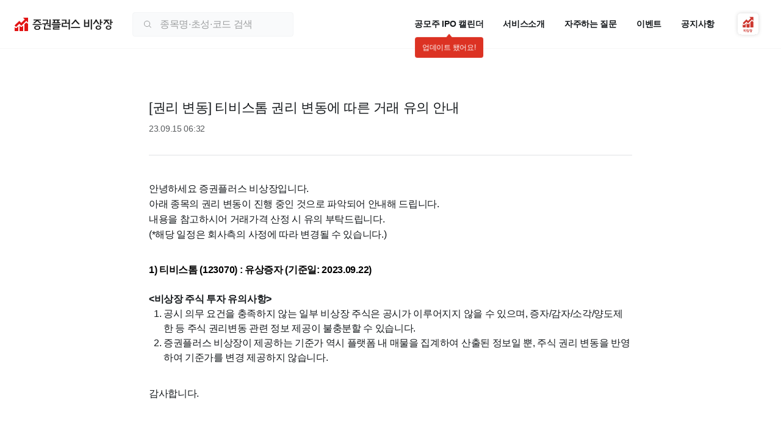

--- FILE ---
content_type: text/css; charset=UTF-8
request_url: https://ustockplus.com/ustock-web/_next/static/css/201a3202144ec452.css
body_size: 4316
content:
@import url("https://static.ustockplus.com/font/pretendard@v1.3.9/packages/pretendard/dist/web/static/pretendard-dynamic-subset.css");@font-face{font-family:swiper-icons;src:url("data:application/font-woff;charset=utf-8;base64, [base64]//wADZ2x5ZgAAAywAAADMAAAD2MHtryVoZWFkAAABbAAAADAAAAA2E2+eoWhoZWEAAAGcAAAAHwAAACQC9gDzaG10eAAAAigAAAAZAAAArgJkABFsb2NhAAAC0AAAAFoAAABaFQAUGG1heHAAAAG8AAAAHwAAACAAcABAbmFtZQAAA/gAAAE5AAACXvFdBwlwb3N0AAAFNAAAAGIAAACE5s74hXjaY2BkYGAAYpf5Hu/j+W2+MnAzMYDAzaX6QjD6/4//Bxj5GA8AuRwMYGkAPywL13jaY2BkYGA88P8Agx4j+/8fQDYfA1AEBWgDAIB2BOoAeNpjYGRgYNBh4GdgYgABEMnIABJzYNADCQAACWgAsQB42mNgYfzCOIGBlYGB0YcxjYGBwR1Kf2WQZGhhYGBiYGVmgAFGBiQQkOaawtDAoMBQxXjg/wEGPcYDDA4wNUA2CCgwsAAAO4EL6gAAeNpj2M0gyAACqxgGNWBkZ2D4/wMA+xkDdgAAAHjaY2BgYGaAYBkGRgYQiAHyGMF8FgYHIM3DwMHABGQrMOgyWDLEM1T9/w8UBfEMgLzE////P/5//f/V/xv+r4eaAAeMbAxwIUYmIMHEgKYAYjUcsDAwsLKxc3BycfPw8jEQA/[base64]/uznmfPFBNODM2K7MTQ45YEAZqGP81AmGGcF3iPqOop0r1SPTaTbVkfUe4HXj97wYE+yNwWYxwWu4v1ugWHgo3S1XdZEVqWM7ET0cfnLGxWfkgR42o2PvWrDMBSFj/IHLaF0zKjRgdiVMwScNRAoWUoH78Y2icB/yIY09An6AH2Bdu/UB+yxopYshQiEvnvu0dURgDt8QeC8PDw7Fpji3fEA4z/PEJ6YOB5hKh4dj3EvXhxPqH/SKUY3rJ7srZ4FZnh1PMAtPhwP6fl2PMJMPDgeQ4rY8YT6Gzao0eAEA409DuggmTnFnOcSCiEiLMgxCiTI6Cq5DZUd3Qmp10vO0LaLTd2cjN4fOumlc7lUYbSQcZFkutRG7g6JKZKy0RmdLY680CDnEJ+UMkpFFe1RN7nxdVpXrC4aTtnaurOnYercZg2YVmLN/d/gczfEimrE/fs/bOuq29Zmn8tloORaXgZgGa78yO9/cnXm2BpaGvq25Dv9S4E9+5SIc9PqupJKhYFSSl47+Qcr1mYNAAAAeNptw0cKwkAAAMDZJA8Q7OUJvkLsPfZ6zFVERPy8qHh2YER+3i/BP83vIBLLySsoKimrqKqpa2hp6+jq6RsYGhmbmJqZSy0sraxtbO3sHRydnEMU4uR6yx7JJXveP7WrDycAAAAAAAH//wACeNpjYGRgYOABYhkgZgJCZgZNBkYGLQZtIJsFLMYAAAw3ALgAeNolizEKgDAQBCchRbC2sFER0YD6qVQiBCv/H9ezGI6Z5XBAw8CBK/m5iQQVauVbXLnOrMZv2oLdKFa8Pjuru2hJzGabmOSLzNMzvutpB3N42mNgZGBg4GKQYzBhYMxJLMlj4GBgAYow/P/PAJJhLM6sSoWKfWCAAwDAjgbRAAB42mNgYGBkAIIbCZo5IPrmUn0hGA0AO8EFTQAA");font-weight:400;font-style:normal}:root{--swiper-theme-color:#007aff}:host{position:relative;display:block;margin-left:auto;margin-right:auto;z-index:1}.swiper{margin-left:auto;margin-right:auto;position:relative;overflow:hidden;list-style:none;padding:0;z-index:1;display:block}.swiper-vertical>.swiper-wrapper{flex-direction:column}.swiper-wrapper{position:relative;width:100%;height:100%;z-index:1;display:flex;transition-property:transform;transition-timing-function:var(--swiper-wrapper-transition-timing-function,initial);box-sizing:content-box}.swiper-android .swiper-slide,.swiper-ios .swiper-slide,.swiper-wrapper{transform:translateZ(0)}.swiper-horizontal{touch-action:pan-y}.swiper-vertical{touch-action:pan-x}.swiper-slide{flex-shrink:0;width:100%;height:100%;position:relative;transition-property:transform;display:block}.swiper-slide-invisible-blank{visibility:hidden}.swiper-autoheight,.swiper-autoheight .swiper-slide{height:auto}.swiper-autoheight .swiper-wrapper{align-items:flex-start;transition-property:transform,height}.swiper-backface-hidden .swiper-slide{transform:translateZ(0);-webkit-backface-visibility:hidden;backface-visibility:hidden}.swiper-3d.swiper-css-mode .swiper-wrapper{perspective:1200px}.swiper-3d .swiper-wrapper{transform-style:preserve-3d}.swiper-3d{perspective:1200px}.swiper-3d .swiper-cube-shadow,.swiper-3d .swiper-slide{transform-style:preserve-3d}.swiper-css-mode>.swiper-wrapper{overflow:auto;scrollbar-width:none;-ms-overflow-style:none}.swiper-css-mode>.swiper-wrapper::-webkit-scrollbar{display:none}.swiper-css-mode>.swiper-wrapper>.swiper-slide{scroll-snap-align:start start}.swiper-css-mode.swiper-horizontal>.swiper-wrapper{scroll-snap-type:x mandatory}.swiper-css-mode.swiper-vertical>.swiper-wrapper{scroll-snap-type:y mandatory}.swiper-css-mode.swiper-free-mode>.swiper-wrapper{scroll-snap-type:none}.swiper-css-mode.swiper-free-mode>.swiper-wrapper>.swiper-slide{scroll-snap-align:none}.swiper-css-mode.swiper-centered>.swiper-wrapper:before{content:"";flex-shrink:0;order:9999}.swiper-css-mode.swiper-centered>.swiper-wrapper>.swiper-slide{scroll-snap-align:center center;scroll-snap-stop:always}.swiper-css-mode.swiper-centered.swiper-horizontal>.swiper-wrapper>.swiper-slide:first-child{-webkit-margin-start:var(--swiper-centered-offset-before);margin-inline-start:var(--swiper-centered-offset-before)}.swiper-css-mode.swiper-centered.swiper-horizontal>.swiper-wrapper:before{height:100%;min-height:1px;width:var(--swiper-centered-offset-after)}.swiper-css-mode.swiper-centered.swiper-vertical>.swiper-wrapper>.swiper-slide:first-child{-webkit-margin-before:var(--swiper-centered-offset-before);margin-block-start:var(--swiper-centered-offset-before)}.swiper-css-mode.swiper-centered.swiper-vertical>.swiper-wrapper:before{width:100%;min-width:1px;height:var(--swiper-centered-offset-after)}.swiper-3d .swiper-slide-shadow,.swiper-3d .swiper-slide-shadow-bottom,.swiper-3d .swiper-slide-shadow-left,.swiper-3d .swiper-slide-shadow-right,.swiper-3d .swiper-slide-shadow-top{position:absolute;left:0;top:0;width:100%;height:100%;pointer-events:none;z-index:10}.swiper-3d .swiper-slide-shadow{background:rgba(0,0,0,.15)}.swiper-3d .swiper-slide-shadow-left{background-image:linear-gradient(270deg,rgba(0,0,0,.5),rgba(0,0,0,0))}.swiper-3d .swiper-slide-shadow-right{background-image:linear-gradient(90deg,rgba(0,0,0,.5),rgba(0,0,0,0))}.swiper-3d .swiper-slide-shadow-top{background-image:linear-gradient(0deg,rgba(0,0,0,.5),rgba(0,0,0,0))}.swiper-3d .swiper-slide-shadow-bottom{background-image:linear-gradient(180deg,rgba(0,0,0,.5),rgba(0,0,0,0))}.swiper-lazy-preloader{width:42px;height:42px;position:absolute;left:50%;top:50%;margin-left:-21px;margin-top:-21px;z-index:10;transform-origin:50%;box-sizing:border-box;border-radius:50%;border:4px solid var(--swiper-preloader-color,var(--swiper-theme-color));border-top:4px solid transparent}.swiper-watch-progress .swiper-slide-visible .swiper-lazy-preloader,.swiper:not(.swiper-watch-progress) .swiper-lazy-preloader{animation:swiper-preloader-spin 1s linear infinite}.swiper-lazy-preloader-white{--swiper-preloader-color:#fff}.swiper-lazy-preloader-black{--swiper-preloader-color:#000}@keyframes swiper-preloader-spin{0%{transform:rotate(0deg)}to{transform:rotate(1turn)}}.swiper-fade.swiper-free-mode .swiper-slide{transition-timing-function:ease-out}.swiper-fade .swiper-slide{pointer-events:none;transition-property:opacity}.swiper-fade .swiper-slide .swiper-slide{pointer-events:none}.swiper-fade .swiper-slide-active,.swiper-fade .swiper-slide-active .swiper-slide-active{pointer-events:auto}:root{--red095:#382223;--red090:#552523;--red080:#8f2a23;--red070:#b52e23;--red060:#c93023;--red050:#dc3223;--red040:#df4739;--red030:#e5655a;--red020:#ec8e86;--red010:#fae0de;--red005:#fdf5f4;--redAlpha1:#dc32230d;--orange095:#3d2c1e;--orange090:#5f3a19;--orange080:#a3540e;--orange070:#d06607;--orange060:#e66f04;--orange050:#fd7800;--orange040:#fd851a;--orange030:#fd9a40;--orange020:#feb573;--orange010:#fff2e6;--orange005:#fff8f2;--yellow095:#3d3a1e;--yellow090:#5f5519;--yellow080:#a48a0e;--yellow070:#d1ae07;--yellow060:#e8c004;--yellow050:#ffd200;--yellow040:#ffd61a;--yellow030:#ffdd40;--yellow020:#ffe673;--yellow010:#fffbe6;--yellow005:#fffdf2;--green095:#17372e;--green090:#134e3a;--green080:#0b7e50;--green070:#049c5d;--green060:#03ad66;--green050:#00bd6e;--green040:#1ac47c;--green030:#40ce92;--green020:#73dbaf;--green010:#e6f8f1;--green005:#f2fcf8;--blue095:#172940;--blue090:#13345d;--blue080:#0b4898;--blue070:#0556bf;--blue060:#035dd2;--blue050:#0064e6;--blue040:#1a73e8;--blue030:#408bec;--blue020:#73aaf1;--blue010:#deebfc;--blue005:#f2f7fe;--blueAlpha1:#0064e60d;--navy095:#1d222a;--navy090:#202736;--navy080:#222b3f;--navy070:#252f49;--navy060:#26314d;--navy050:#273352;--navy040:#3d4763;--navy030:#5d667d;--navy020:#888fa0;--navy010:#e9ebee;--navy005:#f4f5f6;--gray095:#14181b;--gray090:#1b1f23;--gray080:#272b2e;--gray070:#36393d;--gray060:#585b5e;--gray050:#848688;--gray040:#9d9fa0;--gray030:#bfc0c1;--gray020:#e0e2e4;--gray010:#f3f5f6;--gray005:#f9fafb;--black100:#0a0e12;--blackAlpha6:#0a0e12b3;--blackAlpha5:#0a0e1280;--blackAlpha4:#0a0e1233;--blackAlpha3:#0a0e121a;--blackAlpha2:#0a0e120d;--blackAlpha1:#0a0e1208;--blackAlpha0:#0a031200;--white100:#ffffff;--whiteAlpha3:#ffffff33;--whiteAlpha2:#ffffff1a;--whiteAlpha1:#ffffff0d;--whiteAlpha0:#ffffff00}@media(prefers-color-scheme:light){:root{--bgBase:#f9fafb;--bgContents:#ffffff;--bgElevated:#ffffff;--grayPolar:#0a0e12;--grayStrong:#14181b;--grayDeep:#585b5e;--grayBase:#9d9fa0;--grayDull:#e0e2e4;--graySoft:#f3f5f6;--grayLight:#f9fafb;--primary:#dc3223;--secondary:#14181b;--black:#0a0e12;--white:#ffffff;--primarySoft:#fae0de;--primaryLight:#fdf5f4;--sell:#0064e6;--sellSoft:#deebfc;--sellLight:#f2f7fe;--analogous:#fd7800;--analogousSoft:#fff2e6;--analogousLight:#fff8f2;--alert:#dc3223;--point:#ffd200;--txtMain:#14181b;--txtSub:#585b5e;--txtBase:#9d9fa0;--txtDisabled:#bfc0c1;--txtHighlight:#f9fafb;--txtPrimary:#dc3223;--txtSell:#0064e6;--txtAlert:#dc3223;--txtAnalogous:#fd7800;--txtPoint:#ffd200;--txtLink:#0b4898;--overlayDeep:#0a0e12b3;--overlayBase:#0a0e1280;--overlayDull:#0a0e1233;--overlaySoft:#0a0e120d;--overlayLight:#0a0e1208;--overlayPrimary:#dc32230d;--overlaySell:#0064e60d;--overlayWhite:#ffffff33;--transparency:#ffffff00;--overlayPolar:#0a0e121a;--divider:#0a0e120d}}@media(prefers-color-scheme:dark){:root{--bgBase:#0a0e12;--bgContents:#14181b;--grayPolar:#ffffff;--bgElevated:#1b1f23;--grayStrong:#f9fafb;--grayDeep:#9d9fa0;--grayBase:#585b5e;--grayDull:#36393d;--graySoft:#272b2e;--grayLight:#1b1f23;--black:#0a0e12;--white:#ffffff;--primary:#dc3223;--primarySoft:#552523;--primaryLight:#382223;--sell:#0064e6;--sellSoft:#13345d;--sellLight:#172940;--secondary:#f9fafb;--analogous:#fd7800;--analogousSoft:#5f3a19;--analogousLight:#3d2c1e;--alert:#dc3223;--point:#ffd200;--txtMain:#f9fafb;--txtSub:#bfc0c1;--txtBase:#848688;--txtDisabled:#585b5e;--txtHighlight:#f9fafb;--txtPrimary:#df4739;--txtSell:#1a73e8;--txtAlert:#df4739;--txtAnalogous:#fd851a;--txtPoint:#ffd61a;--txtLink:#73aaf1;--overlayDeep:#0a0e12b3;--overlayBase:#0a0e1280;--overlayDull:#0a0e1233;--overlaySoft:#ffffff1a;--overlayLight:#ffffff0d;--overlayPrimary:#dc32230d;--overlaySell:#0064e60d;--overlayWhite:#ffffff33;--overlayPolar:#ffffff33;--transparency:#0a031200;--divider:#ffffff1a}}:root{--padding-min:2px;--padding-xs:4px;--padding-s:8px;--padding-m:12px;--padding-l:16px;--padding-xl:20px;--padding-xxl:24px;--radius-min:2px;--radius-xs:4px;--radius-s:8px;--radius-m:12px;--radius-l:16px;--radius-modal:24px;--radius-round:100px;--margin-xs:4px;--margin-s:8px;--margin-m:12px;--margin-l:16px;--margin-xl:20px;--margin-xxl:24px;--margin-xxxl:48px;--margin-maxMO:80px;--margin-maxPC:120px;--size-4:4px;--size-8:8px;--size-16:16px;--size-24:24px;--size-28:28px;--size-32:32px;--size-40:40px;--size-48:48px;--size-56:56px;--gap-min:2px;--gap-xs:4px;--gap-s:8px;--gap-m:12px;--gap-l:16px;--gap-xl:20px;--gap-xxl:24px}

--- FILE ---
content_type: application/javascript; charset=UTF-8
request_url: https://ustockplus.com/ustock-web/_next/static/chunks/pages/service/notice-c84eca87c67edc1f.js
body_size: 475
content:
!function(){try{var e="undefined"!=typeof window?window:"undefined"!=typeof global?global:"undefined"!=typeof self?self:{},d=(new e.Error).stack;d&&(e._sentryDebugIds=e._sentryDebugIds||{},e._sentryDebugIds[d]="742559d7-703a-4d9c-be88-621d1b2d46cb",e._sentryDebugIdIdentifier="sentry-dbid-742559d7-703a-4d9c-be88-621d1b2d46cb")}catch(e){}}(),(self.webpackChunk_N_E=self.webpackChunk_N_E||[]).push([[912],{13643:(e,d,n)=>{(window.__NEXT_P=window.__NEXT_P||[]).push(["/service/notice",function(){return n(54150)}])}},e=>{e.O(0,[6593,636,8792],()=>e(e.s=13643)),_N_E=e.O()}]);

--- FILE ---
content_type: application/javascript; charset=UTF-8
request_url: https://ustockplus.com/ustock-web/_next/static/tTyG3K_9_eDRtXDxZ6jr7/_buildManifest.js
body_size: 1430
content:
self.__BUILD_MANIFEST=function(s,e,c,t,i,a,n,d,r,p,u,o,f,k,h,b,m,j,g,v,l,_,x,I,B,F){return{__rewrites:{afterFiles:[{has:b,source:"/:path*/ustock-web/_next/:path*",destination:"/_next/:path*"}],beforeFiles:[{has:b,source:"/ustock-web/_next/:path+",destination:"/_next/:path+"}],fallback:[]},__routerFilterStatic:{numItems:0,errorRate:1e-4,numBits:0,numHashes:j,bitArray:[]},__routerFilterDynamic:{numItems:a,errorRate:1e-4,numBits:a,numHashes:j,bitArray:[]},"/":[s,e,n,c,t,i,d,p,u,o,f,g,v,l,"static/css/a5e58872e00b07ac.css","static/chunks/pages/index-7d47bc50bd6f9fa1.js"],"/404":["static/chunks/pages/404-e8c3c615905d944b.js"],"/_error":["static/chunks/pages/_error-cbf7b155ab99e32a.js"],"/discussion/[id]":["static/chunks/pages/discussion/[id]-92602069aa2c5dc5.js"],"/introduction":["static/chunks/pages/introduction-7e3fa5e2b9b7b388.js"],"/profile":[_,r,p,x,k,"static/chunks/pages/profile-849e92aadfd2e9d0.js"],"/service/guide":[I,B,"static/chunks/pages/service/guide-7df4fac4d1b0149b.js"],"/service/guide/appUse":[e,c,u,B,"static/css/006003ed4a0d8afb.css","static/chunks/pages/service/guide/appUse-bc444d2f14abf488.js"],"/service/guide/[id]":[I,"static/chunks/pages/service/guide/[id]-1a12ebb21ed798d2.js"],"/service/ipo":["static/chunks/cc997884-e9b32942081d4ea7.js",s,e,n,"static/chunks/4236-12ae1987ce5ef777.js",c,t,i,d,o,f,g,h,"static/chunks/pages/service/ipo-6805d853eab1898d.js"],"/service/ipo/[code]":[s,e,n,c,t,i,d,o,h,"static/chunks/pages/service/ipo/[code]-2fac3b181dd373e5.js"],"/service/notice":["static/chunks/pages/service/notice-c84eca87c67edc1f.js"],"/service/notice/announcement/[id]":[F,"static/chunks/pages/service/notice/announcement/[id]-b487daec8380a97b.js"],"/service/notice/[id]":[F,"static/chunks/pages/service/notice/[id]-7d5c103ed8e1a4fe.js"],"/service/promotion":[s,"static/chunks/pages/service/promotion-88428c5f9dd14a61.js"],"/service/promotion/[id]":[s,c,"static/chunks/pages/service/promotion/[id]-1975767dbee385a0.js"],"/service/report":[l,"static/chunks/pages/service/report-b09e7b13bed2d143.js"],"/service/report/[id]":[t,"static/chunks/pages/service/report/[id]-90f93f347e8edc7a.js"],"/signin":[r,"static/chunks/pages/signin-39db43baff95818e.js"],"/signup":[r,"static/chunks/pages/signup-f2af5282af2c63ea.js"],"/signup/detail":[_,r,p,x,k,"static/chunks/pages/signup/detail-7d779f5f1cca9634.js"],"/sitemap/discuss-sitemap.xml":["static/chunks/pages/sitemap/discuss-sitemap.xml-123a7318c372ba7c.js"],"/sitemap/notice-sitemap.xml":["static/chunks/pages/sitemap/notice-sitemap.xml-c24bbc984a7956b5.js"],"/sitemap/report-sitemap.xml":["static/chunks/pages/sitemap/report-sitemap.xml-37462fa9e87b0258.js"],"/sitemap/stock-sitemap.xml":["static/chunks/pages/sitemap/stock-sitemap.xml-091f66da4156091f.js"],"/stock/rank":[s,e,t,i,u,f,v,k,"static/chunks/pages/stock/rank-119aeb2b07e412fb.js"],"/stock/[code]":[s,e,n,c,t,i,d,h,"static/chunks/pages/stock/[code]-c8178c66cef076a1.js"],"/unsupported":["static/chunks/pages/unsupported-04027db17b8f4b3b.js"],sortedPages:["/","/404","/_app","/_error","/discussion/[id]","/introduction","/profile","/service/guide","/service/guide/appUse","/service/guide/[id]","/service/ipo","/service/ipo/[code]","/service/notice","/service/notice/announcement/[id]","/service/notice/[id]","/service/promotion","/service/promotion/[id]","/service/report","/service/report/[id]","/signin","/signup","/signup/detail","/sitemap/discuss-sitemap.xml","/sitemap/notice-sitemap.xml","/sitemap/report-sitemap.xml","/sitemap/stock-sitemap.xml","/stock/rank","/stock/[code]","/unsupported"]}}("static/chunks/896-00a5a911ac6519ea.js","static/chunks/2109-d91e0a12b0398b43.js","static/chunks/5034-4a189bd791e39d1b.js","static/chunks/6745-7e421e4cd79082e0.js","static/chunks/1327-c9fbfdb0fad502c1.js",0,"static/chunks/8281-d7f3d1439c345e9d.js","static/chunks/1262-4519346753775f87.js","static/chunks/8133-adfac9109dc69938.js","static/chunks/1921-7253f00c24a73d69.js","static/chunks/8930-4aa87f6f043ab2fc.js","static/chunks/340-1c910a2e414fa832.js","static/chunks/8459-c35ce582f31adb0f.js","static/css/a158be22ace4dc51.css","static/css/8503b403a0d43678.css",void 0,1e-4,NaN,"static/chunks/7007-b5e9b30c7e51d258.js","static/chunks/5552-d913a414c85be8c7.js","static/chunks/7188-ff2e06f03f1d64cc.js","static/chunks/4692-814e1ff0876db480.js","static/chunks/8967-274918d2e7cfffc6.js","static/chunks/9051-ff2cc78c8298be3e.js","static/chunks/4424-390efec836a6a774.js","static/chunks/2228-38eaab9431c52bd9.js"),self.__BUILD_MANIFEST_CB&&self.__BUILD_MANIFEST_CB();

--- FILE ---
content_type: application/javascript; charset=UTF-8
request_url: https://ustockplus.com/ustock-web/_next/static/chunks/1327-c9fbfdb0fad502c1.js
body_size: 2122
content:
!function(){try{var n="undefined"!=typeof window?window:"undefined"!=typeof global?global:"undefined"!=typeof self?self:{},l=(new n.Error).stack;l&&(n._sentryDebugIds=n._sentryDebugIds||{},n._sentryDebugIds[l]="48a844b8-062c-4fcf-961a-4d3b0e7efe69",n._sentryDebugIdIdentifier="sentry-dbid-48a844b8-062c-4fcf-961a-4d3b0e7efe69")}catch(n){}}(),(self.webpackChunk_N_E=self.webpackChunk_N_E||[]).push([[1327],{35979:(n,l,e)=>{"use strict";function o(){var n="/home/runner/work/ustock-web/ustock-web/ustock-common-web/utils/validate.ts",l=Function("return this")(),e="__coverage__",c={path:"/home/runner/work/ustock-web/ustock-web/ustock-common-web/utils/validate.ts",statementMap:{0:{start:{line:3,column:32},end:{line:16,column:1}},1:{start:{line:4,column:22},end:{line:4,column:95}},2:{start:{line:6,column:2},end:{line:14,column:3}},3:{start:{line:7,column:18},end:{line:7,column:55}},4:{start:{line:8,column:18},end:{line:8,column:33}},5:{start:{line:9,column:4},end:{line:9,column:41}},6:{start:{line:9,column:28},end:{line:9,column:41}},7:{start:{line:10,column:4},end:{line:10,column:52}},8:{start:{line:11,column:4},end:{line:13,column:5}},9:{start:{line:11,column:42},end:{line:11,column:81}},10:{start:{line:12,column:6},end:{line:12,column:19}},11:{start:{line:15,column:2},end:{line:15,column:14}},12:{start:{line:18,column:26},end:{line:26,column:1}},13:{start:{line:19,column:2},end:{line:19,column:25}},14:{start:{line:19,column:12},end:{line:19,column:25}},15:{start:{line:20,column:2},end:{line:25,column:3}},16:{start:{line:21,column:4},end:{line:21,column:17}},17:{start:{line:22,column:4},end:{line:22,column:16}},18:{start:{line:24,column:4},end:{line:24,column:17}}},fnMap:{0:{name:"(anonymous_0)",decl:{start:{line:3,column:32},end:{line:3,column:33}},loc:{start:{line:3,column:54},end:{line:16,column:1}},line:3},1:{name:"(anonymous_1)",decl:{start:{line:11,column:26},end:{line:11,column:27}},loc:{start:{line:11,column:42},end:{line:11,column:81}},line:11},2:{name:"(anonymous_2)",decl:{start:{line:18,column:26},end:{line:18,column:27}},loc:{start:{line:18,column:71},end:{line:26,column:1}},line:18}},branchMap:{0:{loc:{start:{line:6,column:2},end:{line:14,column:3}},type:"if",locations:[{start:{line:6,column:2},end:{line:14,column:3}},{start:{line:void 0,column:void 0},end:{line:void 0,column:void 0}}],line:6},1:{loc:{start:{line:6,column:6},end:{line:6,column:100}},type:"binary-expr",locations:[{start:{line:6,column:6},end:{line:6,column:49}},{start:{line:6,column:53},end:{line:6,column:100}}],line:6},2:{loc:{start:{line:9,column:4},end:{line:9,column:41}},type:"if",locations:[{start:{line:9,column:4},end:{line:9,column:41}},{start:{line:void 0,column:void 0},end:{line:void 0,column:void 0}}],line:9},3:{loc:{start:{line:10,column:29},end:{line:10,column:50}},type:"binary-expr",locations:[{start:{line:10,column:30},end:{line:10,column:43}},{start:{line:10,column:48},end:{line:10,column:50}}],line:10},4:{loc:{start:{line:11,column:4},end:{line:13,column:5}},type:"if",locations:[{start:{line:11,column:4},end:{line:13,column:5}},{start:{line:void 0,column:void 0},end:{line:void 0,column:void 0}}],line:11},5:{loc:{start:{line:19,column:2},end:{line:19,column:25}},type:"if",locations:[{start:{line:19,column:2},end:{line:19,column:25}},{start:{line:void 0,column:void 0},end:{line:void 0,column:void 0}}],line:19}},s:{0:0,1:0,2:0,3:0,4:0,5:0,6:0,7:0,8:0,9:0,10:0,11:0,12:0,13:0,14:0,15:0,16:0,17:0,18:0},f:{0:0,1:0,2:0},b:{0:[0,0],1:[0,0],2:[0,0],3:[0,0],4:[0,0],5:[0,0]},_coverageSchema:"1a1c01bbd47fc00a2c39e90264f33305004495a9",hash:"6cf00cc4ba1fd8413b3ada689a568f4cba9edcf3"},t=l[e]||(l[e]={});t[n]&&"6cf00cc4ba1fd8413b3ada689a568f4cba9edcf3"===t[n].hash||(t[n]=c);var i=t[n];return o=function(){return i},i}e.d(l,{A:()=>c}),e(30915),o(),o().s[0]++,o().s[12]++;var c=function(n){if(o().f[2]++,o().s[13]++,!n)return o().b[5][0]++,o().s[14]++,!1;o().b[5][1]++,o().s[15]++;try{return o().s[16]++,new URL(n),o().s[17]++,!0}catch(n){return o().s[18]++,!1}}},50477:()=>{},78973:(n,l,e)=>{"use strict";e.d(l,{MT:()=>m,i_:()=>r});var o=e(30896),c=e.n(o);function t(){var n="/home/runner/work/ustock-web/ustock-web/utils/crypto.ts",l=Function("return this")(),e="__coverage__",o={path:"/home/runner/work/ustock-web/ustock-web/utils/crypto.ts",statementMap:{0:{start:{line:3,column:16},end:{line:16,column:1}},1:{start:{line:4,column:2},end:{line:15,column:3}},2:{start:{line:5,column:23},end:{line:5,column:73}},3:{start:{line:6,column:4},end:{line:9,column:5}},4:{start:{line:7,column:6},end:{line:7,column:37}},5:{start:{line:8,column:6},end:{line:8,column:18}},6:{start:{line:10,column:22},end:{line:10,column:74}},7:{start:{line:11,column:4},end:{line:11,column:21}},8:{start:{line:13,column:4},end:{line:13,column:49}},9:{start:{line:14,column:4},end:{line:14,column:16}},10:{start:{line:18,column:16},end:{line:32,column:1}},11:{start:{line:19,column:2},end:{line:31,column:3}},12:{start:{line:20,column:23},end:{line:20,column:73}},13:{start:{line:21,column:4},end:{line:24,column:5}},14:{start:{line:22,column:6},end:{line:22,column:37}},15:{start:{line:23,column:6},end:{line:23,column:18}},16:{start:{line:25,column:28},end:{line:25,column:71}},17:{start:{line:26,column:22},end:{line:26,column:65}},18:{start:{line:27,column:4},end:{line:27,column:21}},19:{start:{line:29,column:4},end:{line:29,column:49}},20:{start:{line:30,column:4},end:{line:30,column:16}},21:{start:{line:34,column:20},end:{line:38,column:1}},22:{start:{line:35,column:22},end:{line:35,column:45}},23:{start:{line:36,column:20},end:{line:36,column:51}},24:{start:{line:37,column:2},end:{line:37,column:19}},25:{start:{line:40,column:20},end:{line:43,column:1}},26:{start:{line:41,column:17},end:{line:41,column:69}},27:{start:{line:42,column:2},end:{line:42,column:16}}},fnMap:{0:{name:"(anonymous_0)",decl:{start:{line:3,column:16},end:{line:3,column:17}},loc:{start:{line:3,column:57},end:{line:16,column:1}},line:3},1:{name:"(anonymous_1)",decl:{start:{line:18,column:16},end:{line:18,column:17}},loc:{start:{line:18,column:59},end:{line:32,column:1}},line:18},2:{name:"(anonymous_2)",decl:{start:{line:34,column:20},end:{line:34,column:21}},loc:{start:{line:34,column:59},end:{line:38,column:1}},line:34},3:{name:"(anonymous_3)",decl:{start:{line:40,column:20},end:{line:40,column:21}},loc:{start:{line:40,column:63},end:{line:43,column:1}},line:40}},branchMap:{0:{loc:{start:{line:5,column:23},end:{line:5,column:73}},type:"binary-expr",locations:[{start:{line:5,column:23},end:{line:5,column:32}},{start:{line:5,column:36},end:{line:5,column:73}}],line:5},1:{loc:{start:{line:6,column:4},end:{line:9,column:5}},type:"if",locations:[{start:{line:6,column:4},end:{line:9,column:5}},{start:{line:void 0,column:void 0},end:{line:void 0,column:void 0}}],line:6},2:{loc:{start:{line:20,column:23},end:{line:20,column:73}},type:"binary-expr",locations:[{start:{line:20,column:23},end:{line:20,column:32}},{start:{line:20,column:36},end:{line:20,column:73}}],line:20},3:{loc:{start:{line:21,column:4},end:{line:24,column:5}},type:"if",locations:[{start:{line:21,column:4},end:{line:24,column:5}},{start:{line:void 0,column:void 0},end:{line:void 0,column:void 0}}],line:21},4:{loc:{start:{line:40,column:24},end:{line:40,column:38}},type:"default-arg",locations:[{start:{line:40,column:36},end:{line:40,column:38}}],line:40},5:{loc:{start:{line:41,column:28},end:{line:41,column:63}},type:"binary-expr",locations:[{start:{line:41,column:28},end:{line:41,column:57}},{start:{line:41,column:61},end:{line:41,column:63}}],line:41}},s:{0:0,1:0,2:0,3:0,4:0,5:0,6:0,7:0,8:0,9:0,10:0,11:0,12:0,13:0,14:0,15:0,16:0,17:0,18:0,19:0,20:0,21:0,22:0,23:0,24:0,25:0,26:0,27:0},f:{0:0,1:0,2:0,3:0},b:{0:[0,0],1:[0,0],2:[0,0],3:[0,0],4:[0],5:[0,0]},_coverageSchema:"1a1c01bbd47fc00a2c39e90264f33305004495a9",hash:"3a2fd40d3d52e73f774fca6697557ddde6c11c67"},c=l[e]||(l[e]={});c[n]&&"3a2fd40d3d52e73f774fca6697557ddde6c11c67"===c[n].hash||(c[n]=o);var i=c[n];return t=function(){return i},i}t(),t().s[0]++;var i=function(n,l){t().f[0]++,t().s[1]++;try{var e=(t().s[2]++,t().b[0][0]++,l||(t().b[0][1]++,"af764dd20753725841db8ec951f93d60"));if(t().s[3]++,!e)return t().b[1][0]++,t().s[4]++,console.warn("No Secret Key."),t().s[5]++,null;t().b[1][1]++;var o=(t().s[6]++,c().AES.encrypt(n,e).toString());return t().s[7]++,o}catch(n){return t().s[8]++,console.warn("Encryption error occur : ",n),t().s[9]++,null}};t().s[10]++;var u=function(n,l){t().f[1]++,t().s[11]++;try{var e=(t().s[12]++,t().b[2][0]++,l||(t().b[2][1]++,"af764dd20753725841db8ec951f93d60"));if(t().s[13]++,!e)return t().b[3][0]++,t().s[14]++,console.warn("No Secret Key."),t().s[15]++,null;t().b[3][1]++;var o=(t().s[16]++,c().AES.decrypt(n,e)),i=(t().s[17]++,o.toString(c().enc.Utf8));return t().s[18]++,i}catch(n){return t().s[19]++,console.warn("Decryption error occur : ",n),t().s[20]++,null}};t().s[21]++;var m=function(n,l){t().f[2]++;var e=(t().s[22]++,JSON.stringify(n)),o=(t().s[23]++,i(e,l));return t().s[24]++,o};t().s[25]++;var r=function(){var n=arguments.length>0&&void 0!==arguments[0]?arguments[0]:(t().b[4][0]++,""),l=arguments.length>1?arguments[1]:void 0;t().f[3]++;var e=(t().s[26]++,JSON.parse((t().b[5][0]++,u(n,l)||(t().b[5][1]++,""))));return t().s[27]++,e}}}]);

--- FILE ---
content_type: image/svg+xml
request_url: https://ustockplus.com/logo/footer-logo.svg
body_size: 5892
content:
<svg width="252" height="50" viewBox="0 0 252 50" fill="none" xmlns="http://www.w3.org/2000/svg">
<g clip-path="url(#clip0_638_19029)">
<path d="M33.8754 24.3166C31.2469 22.5471 27.8797 23.27 26.1122 25.9318C25.543 26.8157 24.7272 27.5168 23.7636 27.9501C22.8 28.3833 21.7302 28.5301 20.6841 28.3725C19.638 28.2149 18.6606 27.7597 17.8705 27.0623C17.0805 26.3649 16.5117 25.4552 16.2334 24.4436C16.2334 24.4225 16.2334 24.4073 16.2334 24.3892C16.2259 24.3654 16.2198 24.3411 16.2151 24.3166C16.0075 23.6199 15.9127 22.8951 15.9343 22.169C15.9343 17.3293 20.9591 11.9149 28.1942 11.9149C35.6032 11.9149 39.8435 17.5017 40.9364 20.6082L40.8815 20.4448C39.6823 16.9839 37.2832 14.0564 34.1108 12.1831C30.9385 10.3097 27.1983 9.61176 23.5555 10.2134C19.9127 10.815 16.6033 12.6772 14.2157 15.4689C11.8281 18.2605 10.517 21.8007 10.5156 25.46C10.5156 33.0915 16.0717 39.6251 23.7768 39.6251C29.9251 39.6251 34.0555 36.2101 35.9482 31.5035C36.9739 28.9324 36.2504 25.9076 33.8754 24.3166Z" fill="#003763"/>
<path d="M41.0188 20.9108C40.103 17.886 35.8291 11.915 28.1789 11.915C20.9439 11.915 15.919 17.3143 15.919 22.1691C15.8974 22.8952 15.9922 23.6201 16.1999 24.3167C16.1062 23.957 16.058 23.5872 16.0564 23.2157C16.0564 18.1643 21.1637 14.6616 26.4114 14.6616C28.1018 14.6616 29.7756 14.9917 31.3371 15.633C32.8987 16.2743 34.3174 17.2143 35.5121 18.3992C36.7069 19.5841 37.6542 20.9907 38.3 22.5386C38.9457 24.0865 39.2773 25.7453 39.2757 27.4202C39.2772 30.0358 38.5419 32.6 37.1526 34.8241C35.7633 37.0482 33.7751 38.844 31.4118 40.0094C35.1779 38.6549 38.2748 35.9184 40.0623 32.3655C41.8497 28.8126 42.1911 24.7151 41.0158 20.9199L41.0188 20.9108Z" fill="#E4022D"/>
<path d="M60.8225 24.2441V25.575H49.3594V24.2441H60.8225ZM58.3498 23.3851V20.8926H50.2935V19.5557H59.9128V23.3851H58.3498ZM59.9006 26.8333V31.4734H50.2935V26.8333H59.9006ZM58.3345 28.1098H51.8352V30.1425H58.3345V28.1098Z" fill="#575756"/>
<path d="M62.1992 25.8225V24.5763H73.6623V25.8225H71.1896V27.0143H69.764V25.8225H66.1007V27.0143H64.6597V25.8225H62.1992ZM70.9362 29.4523C70.9374 29.8251 70.8561 30.1937 70.6981 30.5321C70.544 30.8696 70.3204 31.1714 70.0418 31.4184C69.7709 31.68 69.4502 31.8856 69.0985 32.0234C68.7294 32.1772 68.3327 32.2554 67.9323 32.2532C67.5338 32.2562 67.1389 32.178 66.7723 32.0234C66.4192 31.8828 66.0961 31.6775 65.8198 31.4184C65.5476 31.1692 65.3295 30.8676 65.1787 30.5321C65.0218 30.1934 64.9406 29.825 64.9406 29.4523C64.9406 29.0795 65.0218 28.7112 65.1787 28.3724C65.3295 28.0369 65.5476 27.7354 65.8198 27.4862C66.0969 27.228 66.4198 27.0229 66.7723 26.8812C67.1396 26.729 67.5342 26.6518 67.9323 26.6543C68.3324 26.6527 68.7287 26.7298 69.0985 26.8812C69.4497 27.0201 69.7701 27.2256 70.0418 27.4862C70.3204 27.7331 70.544 28.035 70.6981 28.3724C70.855 28.706 70.9373 29.0692 70.9393 29.4371L70.9362 29.4523ZM70.8691 21.37C70.8709 21.7322 70.7895 22.0901 70.6309 22.4166C70.473 22.7417 70.2556 23.035 69.9899 23.2817C69.7231 23.5292 69.4126 23.726 69.074 23.8624C68.7131 24.0104 68.326 24.0855 67.9354 24.0832C67.5466 24.0863 67.1613 24.0112 66.8028 23.8624C66.4639 23.7266 66.1534 23.5297 65.887 23.2817C65.6232 23.0369 65.4079 22.7456 65.252 22.4226C65.0945 22.0959 65.0141 21.7381 65.0169 21.376C65.0151 21.019 65.0955 20.6662 65.252 20.3446C65.4092 20.0183 65.6278 19.7247 65.8961 19.4795C66.1615 19.2295 66.4723 19.0314 66.8119 18.8957C67.1705 18.7469 67.5558 18.6718 67.9445 18.6749C68.5069 18.6737 69.0581 18.8298 69.5349 19.1252C70.0118 19.4205 70.3948 19.8432 70.6401 20.3446C70.7935 20.6649 70.8718 21.0155 70.8691 21.37ZM69.4312 29.419C69.4338 29.2246 69.3968 29.0317 69.3223 28.8519C69.2478 28.672 69.1374 28.5089 68.9977 28.3724C68.8623 28.2322 68.6991 28.1212 68.5184 28.0463C68.3377 27.9713 68.1434 27.9341 67.9476 27.9368C67.75 27.9349 67.5541 27.9725 67.3716 28.0473C67.189 28.1222 67.0236 28.2327 66.8852 28.3724C66.7417 28.5067 66.628 28.6691 66.5513 28.8493C66.4745 29.0294 66.4365 29.2235 66.4395 29.419C66.4443 29.8138 66.6047 30.1912 66.8865 30.4704C67.1683 30.7496 67.5491 30.9085 67.9476 30.9133C68.1439 30.9156 68.3386 30.8776 68.5194 30.8016C68.7002 30.7256 68.863 30.6132 68.9977 30.4716C69.136 30.3341 69.2455 30.1708 69.3199 29.9912C69.3943 29.8116 69.4321 29.6192 69.4312 29.425V29.419ZM69.361 21.3821C69.3624 21.1984 69.3257 21.0164 69.2532 20.8473C69.1808 20.6782 69.0741 20.5256 68.9397 20.399C68.8097 20.2657 68.6535 20.1601 68.4808 20.0889C68.3081 20.0176 68.1224 19.9821 67.9354 19.9846C67.7486 19.9816 67.5633 20.0169 67.391 20.0882C67.2187 20.1595 67.0631 20.2653 66.9341 20.399C66.6697 20.6626 66.5218 21.0194 66.523 21.3909C66.5241 21.7625 66.6742 22.1184 66.9402 22.3803C67.2061 22.6422 67.5662 22.7887 67.9412 22.7876C68.3162 22.7865 68.6754 22.6378 68.9397 22.3742C69.0749 22.2476 69.1821 22.0946 69.2546 21.9249C69.3271 21.7552 69.3633 21.5724 69.361 21.3881V21.3821Z" fill="#575756"/>
<path d="M74.6621 27.9281V26.57H83.0053V27.9281H79.5129V31.2554H77.9866V27.9281H74.6621ZM82.0559 22.665C82.0592 23.0822 81.9706 23.495 81.7964 23.8749C81.6286 24.2483 81.3843 24.5831 81.079 24.8579C80.768 25.1463 80.4071 25.3769 80.0136 25.5385C79.1893 25.8692 78.2675 25.8692 77.4432 25.5385C77.0502 25.3776 76.6902 25.1469 76.3808 24.8579C76.0738 24.5825 75.8266 24.248 75.6543 23.8749C75.4775 23.4956 75.3859 23.0828 75.3859 22.665C75.3859 22.2472 75.4775 21.8343 75.6543 21.455C75.8285 21.0786 76.0753 20.7395 76.3808 20.4569C76.6902 20.1679 77.0502 19.9372 77.4432 19.7763C78.2675 19.4456 79.1893 19.4456 80.0136 19.7763C80.4076 19.9397 80.7685 20.1723 81.079 20.4629C81.3827 20.7451 81.6265 21.0845 81.7964 21.4611C81.9698 21.8391 82.0583 22.2498 82.0559 22.665ZM80.5753 22.665C80.5784 22.4263 80.5314 22.1896 80.4373 21.9699C80.3432 21.7502 80.2041 21.5522 80.0289 21.3885C79.8583 21.2197 79.6553 21.0865 79.432 20.9966C79.2087 20.9068 78.9694 20.8621 78.7284 20.8652C78.4882 20.8619 78.2499 20.9065 78.0275 20.9964C77.8051 21.0863 77.6033 21.2196 77.434 21.3885C77.2637 21.5546 77.1285 21.7525 77.0362 21.9709C76.9438 22.1893 76.8963 22.4237 76.8963 22.6604C76.8963 22.8972 76.9438 23.1316 77.0362 23.3499C77.1285 23.5683 77.2637 23.7663 77.434 23.9324C77.6019 24.1036 77.8033 24.239 78.0259 24.3306C78.2484 24.4221 78.4875 24.4678 78.7284 24.4647C78.9702 24.4675 79.2101 24.4218 79.4336 24.3303C79.6571 24.2388 79.8596 24.1034 80.0289 23.9324C80.203 23.7697 80.3414 23.5732 80.4355 23.3551C80.5295 23.137 80.5771 22.9021 80.5753 22.665ZM83.9334 19.3135H85.4597V31.6547H83.9334V19.3135Z" fill="#575756"/>
<path d="M92.5945 26.4306V28.0942H91.0681V26.4306H87.6582V25.1572H95.977V26.4306H92.5945ZM89.9936 27.5135V30.0876H98.8985V31.4185H88.4519V27.5135H89.9936ZM94.704 21.9297C94.7052 22.3013 94.6217 22.6683 94.4598 23.0035C94.3006 23.3382 94.0801 23.6408 93.8095 23.8958C93.5335 24.1539 93.2116 24.359 92.8601 24.5008C92.1161 24.7991 91.2841 24.7991 90.54 24.5008C90.1866 24.3705 89.8629 24.1718 89.5877 23.9163C89.3125 23.6608 89.0915 23.3536 88.9373 23.0126C88.7754 22.6774 88.6919 22.3104 88.6931 21.9388C88.6916 21.5701 88.7751 21.2059 88.9373 20.874C89.0981 20.5451 89.3138 20.2455 89.5753 19.9878C89.8551 19.7271 90.1825 19.5218 90.54 19.3828C91.2864 19.0964 92.1138 19.0964 92.8601 19.3828C93.2137 19.5205 93.5364 19.7261 93.8095 19.9878C94.0786 20.2418 94.2989 20.5421 94.4598 20.874C94.6206 21.2031 94.7041 21.5641 94.704 21.9297ZM93.2356 21.9448C93.239 21.7474 93.2012 21.5515 93.1245 21.3693C93.0478 21.1871 92.9339 21.0226 92.7899 20.8861C92.4976 20.6047 92.1061 20.4473 91.6985 20.4473C91.291 20.4473 90.8995 20.6047 90.6072 20.8861C90.4661 21.0248 90.3542 21.1897 90.2778 21.3714C90.2014 21.5531 90.1621 21.748 90.1621 21.9448C90.1621 22.1417 90.2014 22.3366 90.2778 22.5183C90.3542 22.7 90.4661 22.8649 90.6072 23.0035C90.9006 23.2828 91.2917 23.4388 91.6985 23.4388C92.1054 23.4388 92.4965 23.2828 92.7899 23.0035C92.9336 22.8668 93.0473 22.7023 93.124 22.5201C93.2007 22.338 93.2387 22.1422 93.2356 21.9448ZM97.0241 24.0622H95.2504V22.816H97.0241V19.3132H98.5505V28.2334H97.0241V24.0622Z" fill="#575756"/>
<path d="M108.765 30.4445H100.59V29.1015H103.875V27.5618C103.73 27.5278 103.589 27.4813 103.453 27.4227C103.093 27.2813 102.762 27.0764 102.476 26.8177C102.199 26.5618 101.975 26.2532 101.82 25.9103C101.66 25.5748 101.578 25.2077 101.582 24.8365C101.579 24.4683 101.66 24.1041 101.82 23.7718C101.978 23.4364 102.201 23.1352 102.476 22.8855C102.758 22.6241 103.087 22.4187 103.447 22.2805C103.824 22.1372 104.225 22.0654 104.629 22.0688C105.03 22.0651 105.429 22.137 105.804 22.2805C106.157 22.419 106.48 22.6245 106.753 22.8855C107.031 23.142 107.256 23.4491 107.416 23.7899C107.58 24.121 107.665 24.4855 107.663 24.8546C107.665 25.2267 107.58 25.5941 107.416 25.9285C107.256 26.2703 107.031 26.5785 106.753 26.8359C106.477 27.0934 106.155 27.2985 105.804 27.4409C105.656 27.5067 105.501 27.5583 105.343 27.5951V29.1075H108.765V30.4445ZM103.762 20.5534V19.2285H105.441V20.5443H108.472V21.8601H100.727V20.5443L103.762 20.5534ZM106.152 24.8486C106.156 24.6512 106.118 24.4551 106.041 24.2728C105.965 24.0906 105.851 23.9261 105.706 23.7899C105.413 23.5106 105.022 23.3546 104.615 23.3546C104.208 23.3546 103.817 23.5106 103.524 23.7899C103.38 23.9243 103.267 24.0867 103.19 24.2669C103.113 24.447 103.075 24.641 103.078 24.8365C103.076 25.0328 103.114 25.2275 103.191 25.4086C103.267 25.5896 103.381 25.7532 103.524 25.8891C103.815 26.172 104.207 26.3304 104.615 26.3304C105.023 26.3304 105.415 26.172 105.706 25.8891C105.849 25.7536 105.963 25.5907 106.041 25.4103C106.119 25.2298 106.158 25.0357 106.158 24.8395L106.152 24.8486ZM109.87 19.3132H111.397V31.6544H109.87V19.3132Z" fill="#575756"/>
</g>
<path d="M123.689 20.5181H121.032V19.2363H119.629V20.5181H116.863V21.6363H123.689V20.5181ZM118.811 24.5136C118.811 23.75 119.438 23.2727 120.324 23.2727C121.223 23.2727 121.85 23.75 121.85 24.5136C121.85 25.2909 121.223 25.7681 120.324 25.7681C119.438 25.7681 118.811 25.2909 118.811 24.5136ZM123.157 24.5136C123.157 23.15 121.972 22.1954 120.324 22.1954C118.689 22.1954 117.504 23.15 117.504 24.5136C117.504 25.8909 118.689 26.8454 120.324 26.8454C121.972 26.8454 123.157 25.8909 123.157 24.5136ZM118.73 28.9454H125.623V31.6727H127.026V27.8136H118.73V28.9454ZM125.623 19.3454V22.25H123.757V23.3818H125.623V24.5818H123.73V25.7272H125.623V27.1727H127.026V19.3454H125.623Z" fill="#575756"/>
<path d="M139.232 19.3591H137.829V28.3591H139.232V19.3591ZM136.548 25.3045C134.655 24.65 133.578 23 133.578 21.2545V20.0272H132.148V21.2545C132.148 23.0545 131.072 24.8136 129.137 25.5227L129.859 26.6545C131.303 26.1091 132.325 24.9909 132.884 23.6136C133.415 24.8954 134.423 25.9045 135.826 26.4227L136.548 25.3045ZM132.611 30.2818V27.5136H131.194V31.4272H139.586V30.2818H132.611Z" fill="#575756"/>
<path d="M144.081 28.1818H149.735V30.3909H144.081V28.1818ZM142.705 31.5091H151.111V27.0636H142.705V31.5091ZM150.797 24.4318C151.111 22.9591 151.111 21.8681 151.111 20.9V19.9454H142.76V21.0909H149.735C149.735 22.0181 149.708 23.0545 149.394 24.4318H141.356V25.5772H152.5V24.4318H150.797Z" fill="#575756"/>
<path d="M159.175 20.6681C161 20.6681 162.104 21.1045 162.104 21.9091C162.104 22.7 161 23.15 159.175 23.15C157.349 23.15 156.232 22.7 156.232 21.9091C156.232 21.1045 157.349 20.6681 159.175 20.6681ZM159.175 24.2272C161.859 24.2272 163.562 23.3545 163.562 21.9091C163.562 20.45 161.859 19.5772 159.175 19.5772C156.477 19.5772 154.788 20.45 154.788 21.9091C154.788 23.3545 156.477 24.2272 159.175 24.2272ZM160.701 27.3363C160.238 27.2681 159.72 27.2272 159.148 27.2272C158.616 27.2272 158.112 27.2681 157.663 27.3363V26.1363H160.701V27.3363ZM159.148 30.5818C157.349 30.5818 156.341 30.2 156.341 29.45C156.341 28.7136 157.349 28.3181 159.148 28.3181C160.946 28.3181 161.968 28.7136 161.968 29.45C161.968 30.2 160.946 30.5818 159.148 30.5818ZM164.733 26.1363V25.0045H153.603V26.1363H156.273V27.7045C155.401 28.0863 154.911 28.6863 154.911 29.45C154.911 30.8681 156.505 31.6727 159.148 31.6727C161.804 31.6727 163.385 30.8681 163.385 29.45C163.385 28.7 162.935 28.1136 162.09 27.7318V26.1363H164.733Z" fill="#575756"/>
<path d="M170.332 20.3409H168.915V22.3727C168.915 24.6772 167.716 27.05 165.795 27.9909L166.68 29.1091C168.084 28.3863 169.092 26.9545 169.637 25.2091C170.168 26.8591 171.163 28.2091 172.552 28.9045L173.383 27.7727C171.503 26.9 170.332 24.6636 170.332 22.3727V20.3409ZM174.677 19.3181V23.3681H172.048V24.5136H174.677V31.6727H176.094V19.3181H174.677Z" fill="#575756"/>
<path d="M186.842 19.3318V31.6863H188.259V19.3318H186.842ZM178.791 20.3545V28.7545H184.703V20.3545H183.3V23.4909H180.18V20.3545H178.791ZM180.18 24.6091H183.3V27.6227H180.18V24.6091Z" fill="#575756"/>
<path d="M201.064 25.3591C198.639 24.9227 196.664 23.0272 196.664 21.0636V20.1363H195.179V21.0636C195.179 23.0136 193.203 24.9091 190.778 25.3591L191.378 26.5181C193.381 26.1091 195.111 24.8272 195.914 23.1363C196.718 24.8272 198.448 26.1091 200.451 26.5181L201.064 25.3591ZM190.397 28.9181V30.0772H201.541V28.9181H190.397Z" fill="#575756"/>
<path d="M209.75 20.3681H208.346V22.3863C208.346 24.6636 207.148 26.9954 205.227 27.9363L206.085 29.0681C207.488 28.3454 208.524 26.9136 209.055 25.2091C209.586 26.8181 210.567 28.1545 211.889 28.8363L212.747 27.7181C210.894 26.8045 209.75 24.5818 209.75 22.3863V20.3681ZM216.888 24.2272H214.967V19.3454H213.564V31.6591H214.967V25.3863H216.888V24.2272Z" fill="#575756"/>
<path d="M226.506 30.3772H221.288V29.0136H226.506V30.3772ZM226.506 27.9227H221.288V26.5318H219.898V31.5091H227.895V26.5318H226.506V27.9227ZM221.083 24.5C219.994 24.5 219.217 23.8045 219.217 22.7681C219.217 21.7181 219.994 21.05 221.083 21.05C222.146 21.05 222.936 21.7181 222.936 22.7681C222.936 23.8045 222.146 24.5 221.083 24.5ZM226.492 19.3454V22.1818H224.217C223.944 20.8045 222.705 19.8909 221.083 19.8909C219.231 19.8909 217.868 21.0772 217.868 22.7681C217.868 24.4727 219.231 25.6591 221.083 25.6591C222.718 25.6591 223.972 24.7181 224.217 23.3272H226.492V25.9454H227.895V19.3454H226.492Z" fill="#575756"/>
<path d="M234.27 21.7318H236.872V20.5727H230.183V21.7318H232.867V22.9181C232.867 24.9636 231.613 27.2954 229.733 28.1954L230.537 29.3136C231.954 28.6181 233.044 27.1454 233.589 25.4272C234.147 26.9818 235.196 28.3454 236.572 29L237.349 27.8954C235.482 27.0091 234.27 24.8272 234.27 22.9181V21.7318ZM241.409 24.2H239.488V19.3454H238.085V31.6591H239.488V25.3591H241.409V24.2Z" fill="#575756"/>
<path d="M123.689 20.5181H121.032V19.2363H119.629V20.5181H116.863V21.6363H123.689V20.5181ZM118.811 24.5136C118.811 23.75 119.438 23.2727 120.324 23.2727C121.223 23.2727 121.85 23.75 121.85 24.5136C121.85 25.2909 121.223 25.7681 120.324 25.7681C119.438 25.7681 118.811 25.2909 118.811 24.5136ZM123.157 24.5136C123.157 23.15 121.972 22.1954 120.324 22.1954C118.689 22.1954 117.504 23.15 117.504 24.5136C117.504 25.8909 118.689 26.8454 120.324 26.8454C121.972 26.8454 123.157 25.8909 123.157 24.5136ZM118.73 28.9454H125.623V31.6727H127.026V27.8136H118.73V28.9454ZM125.623 19.3454V22.25H123.757V23.3818H125.623V24.5818H123.73V25.7272H125.623V27.1727H127.026V19.3454H125.623Z" stroke="#575756" stroke-width="0.15"/>
<path d="M139.232 19.3591H137.829V28.3591H139.232V19.3591ZM136.548 25.3045C134.655 24.65 133.578 23 133.578 21.2545V20.0272H132.148V21.2545C132.148 23.0545 131.072 24.8136 129.137 25.5227L129.859 26.6545C131.303 26.1091 132.325 24.9909 132.884 23.6136C133.415 24.8954 134.423 25.9045 135.826 26.4227L136.548 25.3045ZM132.611 30.2818V27.5136H131.194V31.4272H139.586V30.2818H132.611Z" stroke="#575756" stroke-width="0.15"/>
<path d="M144.081 28.1818H149.735V30.3909H144.081V28.1818ZM142.705 31.5091H151.111V27.0636H142.705V31.5091ZM150.797 24.4318C151.111 22.9591 151.111 21.8681 151.111 20.9V19.9454H142.76V21.0909H149.735C149.735 22.0181 149.708 23.0545 149.394 24.4318H141.356V25.5772H152.5V24.4318H150.797Z" stroke="#575756" stroke-width="0.15"/>
<path d="M159.175 20.6681C161 20.6681 162.104 21.1045 162.104 21.9091C162.104 22.7 161 23.15 159.175 23.15C157.349 23.15 156.232 22.7 156.232 21.9091C156.232 21.1045 157.349 20.6681 159.175 20.6681ZM159.175 24.2272C161.859 24.2272 163.562 23.3545 163.562 21.9091C163.562 20.45 161.859 19.5772 159.175 19.5772C156.477 19.5772 154.788 20.45 154.788 21.9091C154.788 23.3545 156.477 24.2272 159.175 24.2272ZM160.701 27.3363C160.238 27.2681 159.72 27.2272 159.148 27.2272C158.616 27.2272 158.112 27.2681 157.663 27.3363V26.1363H160.701V27.3363ZM159.148 30.5818C157.349 30.5818 156.341 30.2 156.341 29.45C156.341 28.7136 157.349 28.3181 159.148 28.3181C160.946 28.3181 161.968 28.7136 161.968 29.45C161.968 30.2 160.946 30.5818 159.148 30.5818ZM164.733 26.1363V25.0045H153.603V26.1363H156.273V27.7045C155.401 28.0863 154.911 28.6863 154.911 29.45C154.911 30.8681 156.505 31.6727 159.148 31.6727C161.804 31.6727 163.385 30.8681 163.385 29.45C163.385 28.7 162.935 28.1136 162.09 27.7318V26.1363H164.733Z" stroke="#575756" stroke-width="0.15"/>
<path d="M170.332 20.3409H168.915V22.3727C168.915 24.6772 167.716 27.05 165.795 27.9909L166.68 29.1091C168.084 28.3863 169.092 26.9545 169.637 25.2091C170.168 26.8591 171.163 28.2091 172.552 28.9045L173.383 27.7727C171.503 26.9 170.332 24.6636 170.332 22.3727V20.3409ZM174.677 19.3181V23.3681H172.048V24.5136H174.677V31.6727H176.094V19.3181H174.677Z" stroke="#575756" stroke-width="0.15"/>
<path d="M186.842 19.3318V31.6863H188.259V19.3318H186.842ZM178.791 20.3545V28.7545H184.703V20.3545H183.3V23.4909H180.18V20.3545H178.791ZM180.18 24.6091H183.3V27.6227H180.18V24.6091Z" stroke="#575756" stroke-width="0.15"/>
<path d="M201.064 25.3591C198.639 24.9227 196.664 23.0272 196.664 21.0636V20.1363H195.179V21.0636C195.179 23.0136 193.203 24.9091 190.778 25.3591L191.378 26.5181C193.381 26.1091 195.111 24.8272 195.914 23.1363C196.718 24.8272 198.448 26.1091 200.451 26.5181L201.064 25.3591ZM190.397 28.9181V30.0772H201.541V28.9181H190.397Z" stroke="#575756" stroke-width="0.15"/>
<path d="M209.75 20.3681H208.346V22.3863C208.346 24.6636 207.148 26.9954 205.227 27.9363L206.085 29.0681C207.488 28.3454 208.524 26.9136 209.055 25.2091C209.586 26.8181 210.567 28.1545 211.889 28.8363L212.747 27.7181C210.894 26.8045 209.75 24.5818 209.75 22.3863V20.3681ZM216.888 24.2272H214.967V19.3454H213.564V31.6591H214.967V25.3863H216.888V24.2272Z" stroke="#575756" stroke-width="0.15"/>
<path d="M226.506 30.3772H221.288V29.0136H226.506V30.3772ZM226.506 27.9227H221.288V26.5318H219.898V31.5091H227.895V26.5318H226.506V27.9227ZM221.083 24.5C219.994 24.5 219.217 23.8045 219.217 22.7681C219.217 21.7181 219.994 21.05 221.083 21.05C222.146 21.05 222.936 21.7181 222.936 22.7681C222.936 23.8045 222.146 24.5 221.083 24.5ZM226.492 19.3454V22.1818H224.217C223.944 20.8045 222.705 19.8909 221.083 19.8909C219.231 19.8909 217.868 21.0772 217.868 22.7681C217.868 24.4727 219.231 25.6591 221.083 25.6591C222.718 25.6591 223.972 24.7181 224.217 23.3272H226.492V25.9454H227.895V19.3454H226.492Z" stroke="#575756" stroke-width="0.15"/>
<path d="M234.27 21.7318H236.872V20.5727H230.183V21.7318H232.867V22.9181C232.867 24.9636 231.613 27.2954 229.733 28.1954L230.537 29.3136C231.954 28.6181 233.044 27.1454 233.589 25.4272C234.147 26.9818 235.196 28.3454 236.572 29L237.349 27.8954C235.482 27.0091 234.27 24.8272 234.27 22.9181V21.7318ZM241.409 24.2H239.488V19.3454H238.085V31.6591H239.488V25.3591H241.409V24.2Z" stroke="#575756" stroke-width="0.15"/>
<rect x="0.5" y="0.5" width="251" height="49" rx="3.5" stroke="#EBEBEB"/>
<defs>
<clipPath id="clip0_638_19029">
<rect width="100.909" height="30" fill="white" transform="translate(10.5 10)"/>
</clipPath>
</defs>
</svg>


--- FILE ---
content_type: application/javascript; charset=UTF-8
request_url: https://ustockplus.com/ustock-web/_next/static/chunks/1921-7253f00c24a73d69.js
body_size: 6131
content:
!function(){try{var n="undefined"!=typeof window?window:"undefined"!=typeof global?global:"undefined"!=typeof self?self:{},e=(new n.Error).stack;e&&(n._sentryDebugIds=n._sentryDebugIds||{},n._sentryDebugIds[e]="a0f642a1-0bb0-4baa-a7cc-9a49fe15aa7b",n._sentryDebugIdIdentifier="sentry-dbid-a0f642a1-0bb0-4baa-a7cc-9a49fe15aa7b")}catch(n){}}();"use strict";(self.webpackChunk_N_E=self.webpackChunk_N_E||[]).push([[1921],{1389:(n,e,l)=>{l.d(e,{J:()=>a});var o=l(42969),t=l(89099),c=l(14232);function i(){var n="/home/runner/work/ustock-web/ustock-web/hooks/useRouterReplace.ts",e=Function("return this")(),l="__coverage__",o=e[l]||(e[l]={});o[n]&&"91d02a72f7abd2399c5315cce51d2e9fca02c44a"===o[n].hash||(o[n]={path:"/home/runner/work/ustock-web/ustock-web/hooks/useRouterReplace.ts",statementMap:{0:{start:{line:4,column:32},end:{line:25,column:1}},1:{start:{line:5,column:17},end:{line:5,column:28}},2:{start:{line:7,column:23},end:{line:22,column:3}},3:{start:{line:9,column:6},end:{line:19,column:8}},4:{start:{line:24,column:2},end:{line:24,column:26}}},fnMap:{0:{name:"(anonymous_0)",decl:{start:{line:4,column:32},end:{line:4,column:33}},loc:{start:{line:4,column:38},end:{line:25,column:1}},line:4},1:{name:"(anonymous_1)",decl:{start:{line:8,column:4},end:{line:8,column:5}},loc:{start:{line:8,column:67},end:{line:20,column:5}},line:8}},branchMap:{},s:{0:0,1:0,2:0,3:0,4:0},f:{0:0,1:0},b:{},_coverageSchema:"1a1c01bbd47fc00a2c39e90264f33305004495a9",hash:"91d02a72f7abd2399c5315cce51d2e9fca02c44a"});var t=o[n];return i=function(){return t},t}function u(n,e){var l=Object.keys(n);if(Object.getOwnPropertySymbols){var o=Object.getOwnPropertySymbols(n);e&&(o=o.filter(function(e){return Object.getOwnPropertyDescriptor(n,e).enumerable})),l.push.apply(l,o)}return l}function s(n){for(var e=1;e<arguments.length;e++){var l=null!=arguments[e]?arguments[e]:{};e%2?u(Object(l),!0).forEach(function(e){(0,o.A)(n,e,l[e])}):Object.getOwnPropertyDescriptors?Object.defineProperties(n,Object.getOwnPropertyDescriptors(l)):u(Object(l)).forEach(function(e){Object.defineProperty(n,e,Object.getOwnPropertyDescriptor(l,e))})}return n}i(),i().s[0]++;var a=function(){i().f[0]++;var n=(i().s[1]++,(0,t.useRouter)()),e=(i().s[2]++,(0,c.useCallback)(function(e){i().f[1]++,i().s[3]++,n.replace({pathname:n.pathname,query:s(s({},e),n.query)},void 0,{shallow:!0})},[n]));return i().s[4]++,{queryReplace:e}}},50479:(n,e,l)=>{l.d(e,{P:()=>I});var o=l(59860),t=l(45794),c=l(89099),i=l(14232),u=l(9081),s=l(63857),a=l(43181),r=l(43081),m=l.n(r),d=l(24686),f=l(1389),b=l(35121),p=l(58764),h=l(89320),v=l(8922),y=l(12970),w=l(89574),_=l(37876);function g(){var n="/home/runner/work/ustock-web/ustock-web/components/Signup/ProtectionConsentModal.tsx",e=Function("return this")(),l="__coverage__",o={path:"/home/runner/work/ustock-web/ustock-web/components/Signup/ProtectionConsentModal.tsx",statementMap:{0:{start:{line:15,column:31},end:{line:89,column:1}},1:{start:{line:16,column:17},end:{line:16,column:28}},2:{start:{line:17,column:23},end:{line:17,column:39}},3:{start:{line:18,column:20},end:{line:18,column:35}},4:{start:{line:19,column:27},end:{line:19,column:45}},5:{start:{line:20,column:23},end:{line:20,column:38}},6:{start:{line:21,column:21},end:{line:21,column:34}},7:{start:{line:22,column:28},end:{line:22,column:42}},8:{start:{line:23,column:42},end:{line:23,column:57}},9:{start:{line:25,column:2},end:{line:29,column:21}},10:{start:{line:26,column:4},end:{line:28,column:13}},11:{start:{line:27,column:6},end:{line:27,column:28}},12:{start:{line:31,column:24},end:{line:69,column:3}},13:{start:{line:32,column:4},end:{line:32,column:35}},14:{start:{line:32,column:28},end:{line:32,column:35}},15:{start:{line:34,column:22},end:{line:34,column:36}},16:{start:{line:35,column:4},end:{line:45,column:5}},17:{start:{line:36,column:6},end:{line:42,column:7}},18:{start:{line:37,column:28},end:{line:37,column:42}},19:{start:{line:38,column:8},end:{line:41,column:9}},20:{start:{line:39,column:10},end:{line:39,column:28}},21:{start:{line:40,column:10},end:{line:40,column:41}},22:{start:{line:43,column:6},end:{line:43,column:80}},23:{start:{line:44,column:6},end:{line:44,column:36}},24:{start:{line:46,column:4},end:{line:65,column:5}},25:{start:{line:47,column:6},end:{line:64,column:7}},26:{start:{line:48,column:8},end:{line:48,column:34}},27:{start:{line:49,column:8},end:{line:49,column:87}},28:{start:{line:50,column:8},end:{line:50,column:26}},29:{start:{line:52,column:8},end:{line:54,column:11}},30:{start:{line:55,column:8},end:{line:55,column:25}},31:{start:{line:57,column:8},end:{line:57,column:25}},32:{start:{line:58,column:8},end:{line:62,column:11}},33:{start:{line:63,column:8},end:{line:63,column:37}},34:{start:{line:66,column:4},end:{line:68,column:5}},35:{start:{line:67,column:6},end:{line:67,column:23}},36:{start:{line:71,column:2},end:{line:88,column:4}},37:{start:{line:93,column:21},end:{line:102,column:1}}},fnMap:{0:{name:"(anonymous_0)",decl:{start:{line:15,column:31},end:{line:15,column:32}},loc:{start:{line:15,column:117},end:{line:89,column:1}},line:15},1:{name:"(anonymous_1)",decl:{start:{line:25,column:12},end:{line:25,column:13}},loc:{start:{line:25,column:18},end:{line:29,column:3}},line:25},2:{name:"(anonymous_2)",decl:{start:{line:26,column:15},end:{line:26,column:16}},loc:{start:{line:26,column:21},end:{line:28,column:5}},line:26},3:{name:"(anonymous_3)",decl:{start:{line:31,column:24},end:{line:31,column:25}},loc:{start:{line:31,column:36},end:{line:69,column:3}},line:31}},branchMap:{0:{loc:{start:{line:32,column:4},end:{line:32,column:35}},type:"if",locations:[{start:{line:32,column:4},end:{line:32,column:35}},{start:{line:void 0,column:void 0},end:{line:void 0,column:void 0}}],line:32},1:{loc:{start:{line:35,column:4},end:{line:45,column:5}},type:"if",locations:[{start:{line:35,column:4},end:{line:45,column:5}},{start:{line:void 0,column:void 0},end:{line:void 0,column:void 0}}],line:35},2:{loc:{start:{line:36,column:6},end:{line:42,column:7}},type:"if",locations:[{start:{line:36,column:6},end:{line:42,column:7}},{start:{line:void 0,column:void 0},end:{line:void 0,column:void 0}}],line:36},3:{loc:{start:{line:38,column:8},end:{line:41,column:9}},type:"if",locations:[{start:{line:38,column:8},end:{line:41,column:9}},{start:{line:void 0,column:void 0},end:{line:void 0,column:void 0}}],line:38},4:{loc:{start:{line:46,column:4},end:{line:65,column:5}},type:"if",locations:[{start:{line:46,column:4},end:{line:65,column:5}},{start:{line:void 0,column:void 0},end:{line:void 0,column:void 0}}],line:46},5:{loc:{start:{line:60,column:19},end:{line:60,column:102}},type:"binary-expr",locations:[{start:{line:60,column:19},end:{line:60,column:78}},{start:{line:60,column:82},end:{line:60,column:102}}],line:60},6:{loc:{start:{line:66,column:4},end:{line:68,column:5}},type:"if",locations:[{start:{line:66,column:4},end:{line:68,column:5}},{start:{line:void 0,column:void 0},end:{line:void 0,column:void 0}}],line:66},7:{loc:{start:{line:75,column:13},end:{line:75,column:77}},type:"cond-expr",locations:[{start:{line:75,column:24},end:{line:75,column:44}},{start:{line:75,column:47},end:{line:75,column:77}}],line:75},8:{loc:{start:{line:83,column:9},end:{line:85,column:9}},type:"binary-expr",locations:[{start:{line:83,column:9},end:{line:83,column:21}},{start:{line:84,column:10},end:{line:84,column:112}}],line:83}},s:{0:0,1:0,2:0,3:0,4:0,5:0,6:0,7:0,8:0,9:0,10:0,11:0,12:0,13:0,14:0,15:0,16:0,17:0,18:0,19:0,20:0,21:0,22:0,23:0,24:0,25:0,26:0,27:0,28:0,29:0,30:0,31:0,32:0,33:0,34:0,35:0,36:0,37:0},f:{0:0,1:0,2:0,3:0},b:{0:[0,0],1:[0,0],2:[0,0],3:[0,0],4:[0,0],5:[0,0],6:[0,0],7:[0,0],8:[0,0]},_coverageSchema:"1a1c01bbd47fc00a2c39e90264f33305004495a9",hash:"b7d99e3687880934aacd9e8756e9fc0ed22d5407"},t=e[l]||(e[l]={});t[n]&&"b7d99e3687880934aacd9e8756e9fc0ed22d5407"===t[n].hash||(t[n]=o);var c=t[n];return g=function(){return c},c}g(),g().s[0]++;let k=function(n){var e,l=n.isShow,o=n.setIsShow;g().f[0]++;var u=(g().s[1]++,(0,c.useRouter)()),a=(g().s[2]++,(0,p.lJ)()).isMobile,r=(g().s[3]++,(0,p.Ct)()).theme,k=(g().s[4]++,(0,f.J)()).queryReplace,M=(g().s[5]++,(0,p.WE)()).setToast,S=(g().s[6]++,(0,i.useRef)(!1)),j=(g().s[7]++,(0,p.kH)()),D=j.user,O=j.setUser,A=(g().s[8]++,(0,i.useState)(!1)),P=(0,t.A)(A,2),C=P[0],E=P[1];g().s[9]++,(0,i.useEffect)(function(){g().f[1]++,g().s[10]++,setTimeout(function(){g().f[2]++,g().s[11]++,E(!0)},1e3)},[C]),g().s[12]++;var I=(e=(0,s.A)(m().mark(function n(){var e,l,t;return m().wrap(function(n){for(;;)switch(n.prev=n.next){case 0:if(g().f[3]++,g().s[13]++,!S.current){n.next=8;break}return g().b[0][0]++,g().s[14]++,n.abrupt("return");case 8:g().b[0][1]++;case 9:if(g().s[15]++,e=(0,w.HV)(),g().s[16]++,e){n.next=32;break}if(g().b[1][0]++,g().s[17]++,!D.isLoggedIn){n.next=25;break}return g().b[2][0]++,g().s[18]++,n.next=19,(0,b.ri)();case 19:l=n.sent.success,g().s[19]++,l?(g().b[3][0]++,g().s[20]++,(0,w.QF)(),g().s[21]++,O({isLoggedIn:!1})):g().b[3][1]++,n.next=26;break;case 25:g().b[2][1]++;case 26:return g().s[22]++,M({show:!0,message:"다시 로그인해 주세요.",delay:h.$m.LONG}),g().s[23]++,n.abrupt("return",u.push("/signin"));case 32:g().b[1][1]++;case 33:if(g().s[24]++,e.oAuthProvider!==v.LD.KAKAO){n.next=62;break}return g().b[4][0]++,g().s[25]++,n.prev=37,g().s[26]++,S.current=!0,g().s[27]++,n.next=43,(0,b.cn)({agreementType:y.Z$.ATTENTION,value:!0});case 43:g().s[28]++,(0,w.DW)(),g().s[29]++,k({with_ustock_welcome_signup:"true"}),g().s[30]++,o(!1),n.next=60;break;case 51:return n.prev=51,n.t0=n.catch(37),g().s[31]++,console.error(n.t0),g().s[32]++,M({show:!0,message:(g().b[5][0]++,(null===n.t0||void 0===n.t0||null==(t=n.t0.response)||null==(t=t.data)?void 0:t.message)||(g().b[5][1]++,"알 수 없는 문제가 발생했습니다.")),delay:h.$m.LONG}),g().s[33]++,n.next=60,u.push("/signup");case 60:n.next=63;break;case 62:g().b[4][1]++;case 63:g().s[34]++,e.oAuthProvider===v.LD.APPLE?(g().b[6][0]++,g().s[35]++,o(!1)):g().b[6][1]++;case 65:case"end":return n.stop()}},n,null,[[37,51]])})),function(){return e.apply(this,arguments)});return g().s[36]++,(0,_.jsx)(d.A,{show:l,width:640,title:a?(g().b[7][0]++,"서비스 및 이용자 보호 동의 안내"):(g().b[7][1]++,"증권플러스 비상장 서비스 및 이용자 보호 동의 안내"),titleColor:r.color.primary,confirm:I,confirmText:"동의하고 계속하기",isBlur:!0,contentPadding:"0 24px",children:(0,_.jsx)(x,{isMobile:a,children:(g().b[8][0]++,C&&(g().b[8][1]++,(0,_.jsx)("iframe",{src:"".concat("https://static.ustockplus.com/policy/ustock_protection_consent.html","?with_title=false&type=WEB")})))})})};var x=(g().s[37]++,(0,a.A)("div",{target:"efui1pm0"})({name:"4pf5fu",styles:"position:relative;height:50vh;overflow:hidden;iframe{width:100%;height:100%;border:none;}"})),M=l(10841),S=l.n(M),j=l(30828),D=l(69655);function O(){var n="/home/runner/work/ustock-web/ustock-web/components/Signup/WelcomeSignupModal.tsx",e=Function("return this")(),l="__coverage__",o={path:"/home/runner/work/ustock-web/ustock-web/components/Signup/WelcomeSignupModal.tsx",statementMap:{0:{start:{line:10,column:27},end:{line:65,column:1}},1:{start:{line:11,column:19},end:{line:11,column:33}},2:{start:{line:12,column:23},end:{line:12,column:39}},3:{start:{line:16,column:6},end:{line:16,column:21}},4:{start:{line:17,column:24},end:{line:17,column:38}},5:{start:{line:19,column:2},end:{line:36,column:31}},6:{start:{line:20,column:4},end:{line:35,column:5}},7:{start:{line:21,column:6},end:{line:29,column:9}},8:{start:{line:31,column:6},end:{line:34,column:31}},9:{start:{line:32,column:8},end:{line:32,column:72}},10:{start:{line:33,column:8},end:{line:33,column:25}},11:{start:{line:38,column:2},end:{line:41,column:15}},12:{start:{line:39,column:4},end:{line:39,column:24}},13:{start:{line:39,column:17},end:{line:39,column:24}},14:{start:{line:40,column:4},end:{line:40,column:72}},15:{start:{line:43,column:2},end:{line:64,column:4}},16:{start:{line:52,column:12},end:{line:52,column:29}},17:{start:{line:69,column:21},end:{line:71,column:1}},18:{start:{line:70,column:18},end:{line:70,column:38}}},fnMap:{0:{name:"(anonymous_0)",decl:{start:{line:10,column:27},end:{line:10,column:28}},loc:{start:{line:10,column:113},end:{line:65,column:1}},line:10},1:{name:"(anonymous_1)",decl:{start:{line:19,column:12},end:{line:19,column:13}},loc:{start:{line:19,column:18},end:{line:36,column:3}},line:19},2:{name:"(anonymous_2)",decl:{start:{line:31,column:17},end:{line:31,column:18}},loc:{start:{line:31,column:23},end:{line:34,column:7}},line:31},3:{name:"(anonymous_3)",decl:{start:{line:38,column:12},end:{line:38,column:13}},loc:{start:{line:38,column:18},end:{line:41,column:3}},line:38},4:{name:"(anonymous_4)",decl:{start:{line:51,column:19},end:{line:51,column:20}},loc:{start:{line:51,column:25},end:{line:53,column:11}},line:51},5:{name:"(anonymous_5)",decl:{start:{line:70,column:11},end:{line:70,column:12}},loc:{start:{line:70,column:18},end:{line:70,column:38}},line:70}},branchMap:{0:{loc:{start:{line:20,column:4},end:{line:35,column:5}},type:"if",locations:[{start:{line:20,column:4},end:{line:35,column:5}},{start:{line:void 0,column:void 0},end:{line:void 0,column:void 0}}],line:20},1:{loc:{start:{line:20,column:8},end:{line:20,column:26}},type:"binary-expr",locations:[{start:{line:20,column:8},end:{line:20,column:16}},{start:{line:20,column:20},end:{line:20,column:26}}],line:20},2:{loc:{start:{line:26,column:10},end:{line:26,column:49}},type:"cond-expr",locations:[{start:{line:26,column:38},end:{line:26,column:42}},{start:{line:26,column:45},end:{line:26,column:49}}],line:26},3:{loc:{start:{line:39,column:4},end:{line:39,column:24}},type:"if",locations:[{start:{line:39,column:4},end:{line:39,column:24}},{start:{line:void 0,column:void 0},end:{line:void 0,column:void 0}}],line:39},4:{loc:{start:{line:45,column:7},end:{line:62,column:7}},type:"cond-expr",locations:[{start:{line:46,column:8},end:{line:46,column:57}},{start:{line:48,column:8},end:{line:61,column:22}}],line:45},5:{loc:{start:{line:59,column:38},end:{line:59,column:77}},type:"cond-expr",locations:[{start:{line:59,column:66},end:{line:59,column:70}},{start:{line:59,column:73},end:{line:59,column:77}}],line:59}},s:{0:0,1:0,2:0,3:0,4:0,5:0,6:0,7:0,8:0,9:0,10:0,11:0,12:0,13:0,14:0,15:0,16:0,17:0,18:0},f:{0:0,1:0,2:0,3:0,4:0,5:0},b:{0:[0,0],1:[0,0],2:[0,0],3:[0,0],4:[0,0],5:[0,0]},_coverageSchema:"1a1c01bbd47fc00a2c39e90264f33305004495a9",hash:"8b26555b37c735ab8589d20fa9aa2fcf5d1de343"},t=e[l]||(e[l]={});t[n]&&"8b26555b37c735ab8589d20fa9aa2fcf5d1de343"===t[n].hash||(t[n]=o);var c=t[n];return O=function(){return c},c}O(),O().s[0]++;let A=function(n){var e=n.isShow,l=n.setIsShow;O().f[0]++;var o=(O().s[1]++,(0,p.kH)()).user,t=(O().s[2]++,(0,p.lJ)()).isMobile,c=(O().s[3]++,(0,p.WE)()),u=c.toast,s=u.show,a=u.message,r=c.setToast,m=(O().s[4]++,(0,D.l)()).sendEvent;return O().s[5]++,(0,i.useEffect)(function(){O().f[1]++,O().s[6]++,(O().b[1][0]++,t&&(O().b[1][1]++,e))?(O().b[0][0]++,O().s[7]++,r({show:!0,message:"\uD83C\uDF89 가입을 환영합니다! \uD83C\uDF89\n[광고 정보 수신 동의/거부 일자] ".concat(S()(null==o?void 0:o.agreeCommercialPushDate).format("YYYY년 MM월 DD일"),"\n[광고 정보 수신 동의 안내] 앱푸시: 수신 ").concat(null!=o&&o.agreeCommercialPush?(O().b[2][0]++,"동의"):(O().b[2][1]++,"거절")),delay:2*h.$m.SHORT}),O().s[8]++,setTimeout(function(){O().f[2]++,O().s[9]++,r({show:!1,message:"",delay:h.$m.SHORT}),O().s[10]++,l(!1)},2*h.$m.SHORT)):O().b[0][1]++},[t,e,o]),O().s[11]++,(0,i.useEffect)(function(){if(O().f[3]++,O().s[12]++,e)O().b[3][1]++;else{O().b[3][0]++,O().s[13]++;return}O().s[14]++,m("signup_detail","signup_success_popup","회원가입상세_가입완료팝업")},[e]),O().s[15]++,(0,_.jsx)(_.Fragment,{children:t?(O().b[4][0]++,(0,_.jsx)(j.A,{show:s,message:a})):(O().b[4][1]++,(0,_.jsx)(d.A,{show:e,width:640,onClick:function(){O().f[4]++,O().s[16]++,l(!1)},title:"가입을 환영합니다!",buttonText:"확인",children:(0,_.jsxs)(P,{children:["[광고 정보 수신 동의/거부 일자] ",S()(null==o?void 0:o.agreeCommercialPushDate).format("YYYY년 MM월 DD일")," ",(0,_.jsx)("br",{}),"[광고 정보 수신 동의 안내] 앱푸시: 수신 ",null!=o&&o.agreeCommercialPush?(O().b[5][0]++,"동의"):(O().b[5][1]++,"거절")]})}))})};var P=(O().s[17]++,(0,a.A)("div",{target:"e1fphrto0"})("color:",function(n){return O().f[5]++,O().s[18]++,n.theme.color.txtSub},";")),C=["with_guide","with_ustock_protection_consent","with_ustock_welcome_signup"];function E(){var n="/home/runner/work/ustock-web/ustock-web/hooks/useQueryStringToInitializeModal.tsx",e=Function("return this")(),l="__coverage__",o={path:"/home/runner/work/ustock-web/ustock-web/hooks/useQueryStringToInitializeModal.tsx",statementMap:{0:{start:{line:7,column:47},end:{line:52,column:1}},1:{start:{line:8,column:17},end:{line:8,column:28}},2:{start:{line:9,column:53},end:{line:9,column:74}},3:{start:{line:10,column:74},end:{line:10,column:89}},4:{start:{line:11,column:66},end:{line:11,column:81}},5:{start:{line:13,column:29},end:{line:25,column:3}},6:{start:{line:15,column:6},end:{line:22,column:8}},7:{start:{line:27,column:2},end:{line:41,column:15}},8:{start:{line:28,column:97},end:{line:28,column:109}},9:{start:{line:29,column:4},end:{line:32,column:5}},10:{start:{line:30,column:6},end:{line:30,column:29}},11:{start:{line:31,column:6},end:{line:31,column:32}},12:{start:{line:33,column:4},end:{line:36,column:5}},13:{start:{line:34,column:6},end:{line:34,column:44}},14:{start:{line:35,column:6},end:{line:35,column:32}},15:{start:{line:37,column:4},end:{line:40,column:5}},16:{start:{line:38,column:6},end:{line:38,column:40}},17:{start:{line:39,column:6},end:{line:39,column:32}},18:{start:{line:43,column:2},end:{line:51,column:4}}},fnMap:{0:{name:"(anonymous_0)",decl:{start:{line:7,column:47},end:{line:7,column:48}},loc:{start:{line:7,column:53},end:{line:52,column:1}},line:7},1:{name:"(anonymous_1)",decl:{start:{line:14,column:4},end:{line:14,column:5}},loc:{start:{line:14,column:65},end:{line:23,column:5}},line:14},2:{name:"(anonymous_2)",decl:{start:{line:27,column:12},end:{line:27,column:13}},loc:{start:{line:27,column:18},end:{line:41,column:3}},line:27}},branchMap:{0:{loc:{start:{line:29,column:4},end:{line:32,column:5}},type:"if",locations:[{start:{line:29,column:4},end:{line:32,column:5}},{start:{line:void 0,column:void 0},end:{line:void 0,column:void 0}}],line:29},1:{loc:{start:{line:33,column:4},end:{line:36,column:5}},type:"if",locations:[{start:{line:33,column:4},end:{line:36,column:5}},{start:{line:void 0,column:void 0},end:{line:void 0,column:void 0}}],line:33},2:{loc:{start:{line:37,column:4},end:{line:40,column:5}},type:"if",locations:[{start:{line:37,column:4},end:{line:40,column:5}},{start:{line:void 0,column:void 0},end:{line:void 0,column:void 0}}],line:37}},s:{0:0,1:0,2:0,3:0,4:0,5:0,6:0,7:0,8:0,9:0,10:0,11:0,12:0,13:0,14:0,15:0,16:0,17:0,18:0},f:{0:0,1:0,2:0},b:{0:[0,0],1:[0,0],2:[0,0]},_coverageSchema:"1a1c01bbd47fc00a2c39e90264f33305004495a9",hash:"ebdc485f47b7e1c4120356f50ab1c9e746ddbd32"},t=e[l]||(e[l]={});t[n]&&"ebdc485f47b7e1c4120356f50ab1c9e746ddbd32"===t[n].hash||(t[n]=o);var c=t[n];return E=function(){return c},c}E(),E().s[0]++;var I=function(){E().f[0]++;var n=(E().s[1]++,(0,c.useRouter)()),e=(E().s[2]++,(0,u.q)()),l=e.appDownloadModal,s=e.openAppDownloadModal,a=(E().s[3]++,(0,i.useState)(!1)),r=(0,t.A)(a,2),m=r[0],d=r[1],f=(E().s[4]++,(0,i.useState)(!1)),b=(0,t.A)(f,2),p=b[0],h=b[1],v=(E().s[5]++,(0,i.useCallback)(function(e){E().f[1]++,E().s[6]++,n.replace({pathname:n.pathname,query:e},void 0,{shallow:!0})},[n]));return E().s[7]++,(0,i.useEffect)(function(){E().f[2]++;var e=(E().s[8]++,n.query),l=e.with_guide,t=e.with_ustock_protection_consent,c=e.with_ustock_welcome_signup,i=(0,o.A)(e,C);E().s[9]++,"true"===l?(E().b[0][0]++,E().s[10]++,s(),E().s[11]++,v(i)):E().b[0][1]++,E().s[12]++,"true"===t?(E().b[1][0]++,E().s[13]++,d(!0),E().s[14]++,v(i)):E().b[1][1]++,E().s[15]++,"true"===c?(E().b[2][0]++,E().s[16]++,h(!0),E().s[17]++,v(i)):E().b[2][1]++},[n]),E().s[18]++,{appDownloadModal:l,protectionConsentModal:(0,_.jsx)(k,{isShow:m,setIsShow:d}),welcomeSignupModal:(0,_.jsx)(A,{isShow:p,setIsShow:h})}}},73167:(n,e,l)=>{l.d(e,{A:()=>s});var o=l(43181);l(14232);var t=l(99590);l(25319);var c=l(37876);function i(){var n="/home/runner/work/ustock-web/ustock-web/components/common/MobilePicker.tsx",e=Function("return this")(),l="__coverage__",o=e[l]||(e[l]={});o[n]&&"f485f4dd2bb50cfb4832ba34874a657370ddff90"===o[n].hash||(o[n]={path:"/home/runner/work/ustock-web/ustock-web/components/common/MobilePicker.tsx",statementMap:{0:{start:{line:12,column:21},end:{line:30,column:1}},1:{start:{line:13,column:19},end:{line:15,column:3}},2:{start:{line:14,column:4},end:{line:14,column:20}},3:{start:{line:17,column:2},end:{line:29,column:4}},4:{start:{line:23,column:10},end:{line:25,column:24}},5:{start:{line:34,column:23},end:{line:57,column:1}},6:{start:{line:42,column:20},end:{line:42,column:41}},7:{start:{line:48,column:27},end:{line:48,column:48}},8:{start:{line:51,column:20},end:{line:51,column:41}}},fnMap:{0:{name:"(anonymous_0)",decl:{start:{line:12,column:21},end:{line:12,column:22}},loc:{start:{line:12,column:74},end:{line:30,column:1}},line:12},1:{name:"(anonymous_1)",decl:{start:{line:13,column:19},end:{line:13,column:20}},loc:{start:{line:13,column:38},end:{line:15,column:3}},line:13},2:{name:"(anonymous_2)",decl:{start:{line:22,column:21},end:{line:22,column:22}},loc:{start:{line:23,column:10},end:{line:25,column:24}},line:23},3:{name:"(anonymous_3)",decl:{start:{line:42,column:13},end:{line:42,column:14}},loc:{start:{line:42,column:20},end:{line:42,column:41}},line:42},4:{name:"(anonymous_4)",decl:{start:{line:48,column:20},end:{line:48,column:21}},loc:{start:{line:48,column:27},end:{line:48,column:48}},line:48},5:{name:"(anonymous_5)",decl:{start:{line:51,column:13},end:{line:51,column:14}},loc:{start:{line:51,column:20},end:{line:51,column:41}},line:51}},branchMap:{},s:{0:0,1:0,2:0,3:0,4:0,5:0,6:0,7:0,8:0},f:{0:0,1:0,2:0,3:0,4:0,5:0},b:{},_coverageSchema:"1a1c01bbd47fc00a2c39e90264f33305004495a9",hash:"f485f4dd2bb50cfb4832ba34874a657370ddff90"});var t=o[n];return i=function(){return t},t}i(),i().s[0]++;var u=(i().s[5]++,(0,o.A)(t.A,{target:"e8nu5ot0"})("height:100%;position:relative;.rmc-picker-item{height:60px;display:flex;align-items:center;justify-content:center;color:",function(n){return i().f[3]++,i().s[6]++,n.theme.color.txtBase},";font-weight:500;}.rmc-picker-indicator{height:60px;position:absolute;border-color:",function(n){return i().f[4]++,i().s[7]++,n.theme.color.primary},";}.rmc-picker-item-selected{color:",function(n){return i().f[5]++,i().s[8]++,n.theme.color.primary},";font-weight:500;}.rmc-picker-mask{display:none;}"));let s=function(n){var e=n.value,l=n.setValue,o=n.options;return i().f[0]++,i().s[1]++,i().s[3]++,(0,c.jsx)(c.Fragment,{children:(0,c.jsx)(u,{selectedValue:e,onValueChange:function(n){i().f[1]++,i().s[2]++,l(n)},children:o.map(function(n){return i().f[2]++,i().s[4]++,(0,c.jsx)(t.A.Item,{value:n.value,children:n.label},n.value)})})})}}}]);

--- FILE ---
content_type: application/javascript; charset=UTF-8
request_url: https://ustockplus.com/ustock-web/_next/static/chunks/7007-b5e9b30c7e51d258.js
body_size: 28463
content:
!function(){try{var n="undefined"!=typeof window?window:"undefined"!=typeof global?global:"undefined"!=typeof self?self:{},e=(new n.Error).stack;e&&(n._sentryDebugIds=n._sentryDebugIds||{},n._sentryDebugIds[e]="b9cab2a1-2f52-4582-9b73-8596c74b0dbe",n._sentryDebugIdIdentifier="sentry-dbid-b9cab2a1-2f52-4582-9b73-8596c74b0dbe")}catch(n){}}();"use strict";(self.webpackChunk_N_E=self.webpackChunk_N_E||[]).push([[7007],{700:(n,e,l)=>{l.d(e,{A:()=>ny});var o=l(45794),t=l(43181),i=l(14232),c=l(89099),u=l(97371),m=l(85692),s=l(69305),a=l(38993),r=l(37876);function d(){var n="/home/runner/work/ustock-web/ustock-web/components/Ipo/IpoSchedule/Tab.tsx",e=Function("return this")(),l="__coverage__",o={path:"/home/runner/work/ustock-web/ustock-web/components/Ipo/IpoSchedule/Tab.tsx",statementMap:{0:{start:{line:7,column:12},end:{line:66,column:1}},1:{start:{line:22,column:57},end:{line:22,column:95}},2:{start:{line:24,column:21},end:{line:30,column:3}},3:{start:{line:25,column:4},end:{line:27,column:5}},4:{start:{line:26,column:6},end:{line:26,column:13}},5:{start:{line:28,column:4},end:{line:28,column:31}},6:{start:{line:29,column:4},end:{line:29,column:24}},7:{start:{line:32,column:2},end:{line:65,column:4}},8:{start:{line:36,column:10},end:{line:36,column:38}},9:{start:{line:46,column:10},end:{line:46,column:37}},10:{start:{line:56,column:10},end:{line:56,column:37}},11:{start:{line:70,column:16},end:{line:116,column:1}},12:{start:{line:78,column:4},end:{line:81,column:5}},13:{start:{line:89,column:31},end:{line:89,column:55}},14:{start:{line:94,column:6},end:{line:97,column:7}},15:{start:{line:100,column:6},end:{line:113,column:7}},16:{start:{line:102,column:10},end:{line:104,column:12}},17:{start:{line:106,column:10},end:{line:108,column:12}},18:{start:{line:110,column:10},end:{line:112,column:12}},19:{start:{line:118,column:16},end:{line:142,column:1}},20:{start:{line:123,column:18},end:{line:123,column:40}},21:{start:{line:128,column:36},end:{line:128,column:62}},22:{start:{line:131,column:4},end:{line:134,column:5}},23:{start:{line:137,column:4},end:{line:141,column:5}}},fnMap:{0:{name:"(anonymous_0)",decl:{start:{line:7,column:12},end:{line:7,column:13}},loc:{start:{line:21,column:6},end:{line:66,column:1}},line:21},1:{name:"(anonymous_1)",decl:{start:{line:24,column:21},end:{line:24,column:22}},loc:{start:{line:24,column:46},end:{line:30,column:3}},line:24},2:{name:"(anonymous_2)",decl:{start:{line:35,column:17},end:{line:35,column:18}},loc:{start:{line:35,column:23},end:{line:37,column:9}},line:35},3:{name:"(anonymous_3)",decl:{start:{line:45,column:17},end:{line:45,column:18}},loc:{start:{line:45,column:23},end:{line:47,column:9}},line:45},4:{name:"(anonymous_4)",decl:{start:{line:55,column:17},end:{line:55,column:18}},loc:{start:{line:55,column:23},end:{line:57,column:9}},line:55},5:{name:"(anonymous_5)",decl:{start:{line:77,column:4},end:{line:77,column:5}},loc:{start:{line:78,column:4},end:{line:81,column:5}},line:78},6:{name:"(anonymous_6)",decl:{start:{line:89,column:24},end:{line:89,column:25}},loc:{start:{line:89,column:31},end:{line:89,column:55}},line:89},7:{name:"(anonymous_7)",decl:{start:{line:93,column:6},end:{line:93,column:7}},loc:{start:{line:94,column:6},end:{line:97,column:7}},line:94},8:{name:"(anonymous_8)",decl:{start:{line:99,column:6},end:{line:99,column:7}},loc:{start:{line:99,column:13},end:{line:114,column:5}},line:99},9:{name:"(anonymous_9)",decl:{start:{line:123,column:11},end:{line:123,column:12}},loc:{start:{line:123,column:18},end:{line:123,column:40}},line:123},10:{name:"(anonymous_10)",decl:{start:{line:128,column:29},end:{line:128,column:30}},loc:{start:{line:128,column:36},end:{line:128,column:62}},line:128},11:{name:"(anonymous_11)",decl:{start:{line:130,column:4},end:{line:130,column:5}},loc:{start:{line:131,column:4},end:{line:134,column:5}},line:131},12:{name:"(anonymous_12)",decl:{start:{line:136,column:4},end:{line:136,column:5}},loc:{start:{line:137,column:4},end:{line:141,column:5}},line:137}},branchMap:{0:{loc:{start:{line:22,column:57},end:{line:22,column:95}},type:"binary-expr",locations:[{start:{line:22,column:57},end:{line:22,column:68}},{start:{line:22,column:73},end:{line:22,column:94}}],line:22},1:{loc:{start:{line:25,column:4},end:{line:27,column:5}},type:"if",locations:[{start:{line:25,column:4},end:{line:27,column:5}},{start:{line:void 0,column:void 0},end:{line:void 0,column:void 0}}],line:25},2:{loc:{start:{line:42,column:15},end:{line:42,column:41}},type:"binary-expr",locations:[{start:{line:42,column:15},end:{line:42,column:35}},{start:{line:42,column:39},end:{line:42,column:41}}],line:42},3:{loc:{start:{line:52,column:14},end:{line:52,column:39}},type:"binary-expr",locations:[{start:{line:52,column:14},end:{line:52,column:33}},{start:{line:52,column:37},end:{line:52,column:39}}],line:52},4:{loc:{start:{line:62,column:14},end:{line:62,column:43}},type:"binary-expr",locations:[{start:{line:62,column:14},end:{line:62,column:37}},{start:{line:62,column:41},end:{line:62,column:43}}],line:62},5:{loc:{start:{line:78,column:4},end:{line:81,column:5}},type:"binary-expr",locations:[{start:{line:78,column:5},end:{line:78,column:15}},{start:{line:78,column:19},end:{line:78,column:28}},{start:{line:79,column:4},end:{line:81,column:5}}],line:78},6:{loc:{start:{line:94,column:6},end:{line:97,column:7}},type:"binary-expr",locations:[{start:{line:94,column:7},end:{line:94,column:17}},{start:{line:94,column:21},end:{line:94,column:30}},{start:{line:95,column:6},end:{line:97,column:7}}],line:94},7:{loc:{start:{line:100,column:6},end:{line:113,column:7}},type:"switch",locations:[{start:{line:101,column:8},end:{line:104,column:12}},{start:{line:105,column:8},end:{line:108,column:12}},{start:{line:109,column:8},end:{line:112,column:12}}],line:100},8:{loc:{start:{line:131,column:4},end:{line:134,column:5}},type:"binary-expr",locations:[{start:{line:131,column:5},end:{line:131,column:15}},{start:{line:131,column:19},end:{line:131,column:28}},{start:{line:132,column:4},end:{line:134,column:5}}],line:131},9:{loc:{start:{line:137,column:4},end:{line:141,column:5}},type:"binary-expr",locations:[{start:{line:137,column:4},end:{line:137,column:14}},{start:{line:138,column:4},end:{line:141,column:5}}],line:137}},s:{0:0,1:0,2:0,3:0,4:0,5:0,6:0,7:0,8:0,9:0,10:0,11:0,12:0,13:0,14:0,15:0,16:0,17:0,18:0,19:0,20:0,21:0,22:0,23:0},f:{0:0,1:0,2:0,3:0,4:0,5:0,6:0,7:0,8:0,9:0,10:0,11:0,12:0},b:{0:[0,0],1:[0,0],2:[0,0],3:[0,0],4:[0,0],5:[0,0,0],6:[0,0,0],7:[0,0,0],8:[0,0,0],9:[0,0]},_coverageSchema:"1a1c01bbd47fc00a2c39e90264f33305004495a9",hash:"7c4bdb6cba683d17dc4c4fc5720452f668e42abd"},t=e[l]||(e[l]={});t[n]&&"7c4bdb6cba683d17dc4c4fc5720452f668e42abd"===t[n].hash||(t[n]=o);var i=t[n];return d=function(){return i},i}d(),d().s[0]++;let p=i.memo(function(n){var e=n.ipoSchedule,l=n.selectedState,o=n.setSelectedState,t=n.setIsShowAll,i=n.isMobile,c=n.isAside;d().f[0]++;var u=(d().s[1]++,null!==(d().b[0][0]++,e)&&void 0!==e?e:(d().b[0][1]++,{})),m=u.beingIPOList,a=u.toBeIPOList,p=u.toBeListingList;d().s[2]++;var f=function(n){if(d().f[1]++,d().s[3]++,l===n){d().b[1][0]++,d().s[4]++;return}d().b[1][1]++,d().s[5]++,o(n),d().s[6]++,t(!1)};return d().s[7]++,(0,r.jsxs)(g,{isMobile:i,isAside:c,selectedState:l,children:[(0,r.jsxs)(_,{onClick:function(){d().f[2]++,d().s[8]++,f(s.J9.청약진행중)},isMobile:i,isAside:c,selected:l===s.J9.청약진행중,children:["청약진행중 ",(d().b[2][0]++,(null==m?void 0:m.length)||(d().b[2][1]++,""))]}),(0,r.jsxs)(_,{onClick:function(){d().f[3]++,d().s[9]++,f(s.J9.청약예정)},isMobile:i,isAside:c,selected:l===s.J9.청약예정,children:["청약예정 ",(d().b[3][0]++,(null==a?void 0:a.length)||(d().b[3][1]++,""))]}),(0,r.jsxs)(_,{onClick:function(){d().f[4]++,d().s[10]++,f(s.J9.상장예정)},isMobile:i,isAside:c,selected:l===s.J9.상장예정,children:["상장예정 ",(d().b[4][0]++,(null==p?void 0:p.length)||(d().b[4][1]++,""))]})]})});var f={name:"7ed7py",styles:"left:calc(100% / 3 * 2)"},b={name:"1dur2n7",styles:"left:calc(100% / 3)"},h={name:"1ode3cm",styles:"left:0"},y={name:"2c27hs",styles:"bottom:-1.5px"},x={name:"456bw7",styles:"margin:24px 0"},g=(d().s[11]++,(0,t.A)("div",{target:"eziqy9f1"})("position:relative;display:flex;align-items:center;height:40px;margin:40px 0 32px 0;",function(n){return d().f[5]++,d().s[12]++,d().b[5][0]++,(n.isMobile||(d().b[5][1]++,n.isAside))&&(d().b[5][2]++,x)}," &:after{content:'';position:absolute;width:calc(100% / 3);height:2px;bottom:-2.75px;background-color:",function(n){return d().f[6]++,d().s[13]++,n.theme.color.grayStrong},";will-change:left;transition:left 0.2s ease-in-out;",function(n){return d().f[7]++,d().s[14]++,d().b[6][0]++,(n.isMobile||(d().b[6][1]++,n.isAside))&&(d().b[6][2]++,y)}," ",function(n){switch(d().f[8]++,d().s[15]++,n.selectedState){case s.J9.청약진행중:return d().b[7][0]++,d().s[16]++,h;case s.J9.청약예정:return d().b[7][1]++,d().s[17]++,b;case s.J9.상장예정:return d().b[7][2]++,d().s[18]++,f}},";}")),v={name:"11g4mt0",styles:"font-size:16px"},_=(d().s[19]++,(0,t.A)("div",{target:"eziqy9f0"})("position:relative;text-align:center;padding:9px 0;width:100%;color:",function(n){return d().f[9]++,d().s[20]++,n.theme.color.grayDeep},";white-space:nowrap;cursor:pointer;font-size:18px;font-weight:400;border-bottom:1px solid ",function(n){return d().f[10]++,d().s[21]++,n.theme.color.overlayLight},";",function(n){return d().f[11]++,d().s[22]++,d().b[8][0]++,(n.isMobile||(d().b[8][1]++,n.isAside))&&(d().b[8][2]++,v)}," ",function(n){return d().f[12]++,d().s[23]++,d().b[9][0]++,n.selected&&(d().b[9][1]++,(0,a.css)("color:",n.theme.color.grayStrong,";font-weight:600;",""))},";")),w=l(70236),k=l(10841),j=l.n(k),A=l(68605),S=l(27149),M=l(41475),I=l(69655),D=l(48692),C=l(62294),O=l(42969);function E(){var n="/home/runner/work/ustock-web/ustock-web/components/Ipo/IpoSchedule/StockCompetitionRateCard/StockCard.tsx",e=Function("return this")(),l="__coverage__",o={path:"/home/runner/work/ustock-web/ustock-web/components/Ipo/IpoSchedule/StockCompetitionRateCard/StockCard.tsx",statementMap:{0:{start:{line:12,column:18},end:{line:19,column:2}},1:{start:{line:13,column:2},end:{line:13,column:38}},2:{start:{line:14,column:2},end:{line:18,column:4}},3:{start:{line:23,column:16},end:{line:30,column:1}},4:{start:{line:25,column:21},end:{line:25,column:47}},5:{start:{line:27,column:29},end:{line:27,column:51}},6:{start:{line:29,column:23},end:{line:29,column:37}},7:{start:{line:29,column:52},end:{line:29,column:69}}},fnMap:{0:{name:"(anonymous_0)",decl:{start:{line:12,column:58},end:{line:12,column:59}},loc:{start:{line:12,column:81},end:{line:19,column:1}},line:12},1:{name:"(anonymous_1)",decl:{start:{line:25,column:13},end:{line:25,column:14}},loc:{start:{line:25,column:21},end:{line:25,column:47}},line:25},2:{name:"(anonymous_2)",decl:{start:{line:27,column:22},end:{line:27,column:23}},loc:{start:{line:27,column:29},end:{line:27,column:51}},line:27},3:{name:"(anonymous_3)",decl:{start:{line:29,column:16},end:{line:29,column:17}},loc:{start:{line:29,column:23},end:{line:29,column:37}},line:29},4:{name:"(anonymous_4)",decl:{start:{line:29,column:44},end:{line:29,column:45}},loc:{start:{line:29,column:52},end:{line:29,column:69}},line:29}},branchMap:{0:{loc:{start:{line:25,column:21},end:{line:25,column:47}},type:"cond-expr",locations:[{start:{line:25,column:33},end:{line:25,column:42}},{start:{line:25,column:45},end:{line:25,column:47}}],line:25},1:{loc:{start:{line:29,column:23},end:{line:29,column:37}},type:"binary-expr",locations:[{start:{line:29,column:23},end:{line:29,column:30}},{start:{line:29,column:34},end:{line:29,column:37}}],line:29},2:{loc:{start:{line:29,column:52},end:{line:29,column:69}},type:"cond-expr",locations:[{start:{line:29,column:64},end:{line:29,column:65}},{start:{line:29,column:68},end:{line:29,column:69}}],line:29}},s:{0:0,1:0,2:0,3:0,4:0,5:0,6:0,7:0},f:{0:0,1:0,2:0,3:0,4:0},b:{0:[0,0],1:[0,0],2:[0,0]},_coverageSchema:"1a1c01bbd47fc00a2c39e90264f33305004495a9",hash:"0533d620bc33ae137f55ea129db4e509e6d721b8"},t=e[l]||(e[l]={});t[n]&&"0533d620bc33ae137f55ea129db4e509e6d721b8"===t[n].hash||(t[n]=o);var i=t[n];return E=function(){return i},i}function P(n,e){var l=Object.keys(n);if(Object.getOwnPropertySymbols){var o=Object.getOwnPropertySymbols(n);e&&(o=o.filter(function(e){return Object.getOwnPropertyDescriptor(n,e).enumerable})),l.push.apply(l,o)}return l}function N(n){for(var e=1;e<arguments.length;e++){var l=null!=arguments[e]?arguments[e]:{};e%2?P(Object(l),!0).forEach(function(e){(0,O.A)(n,e,l[e])}):Object.getOwnPropertyDescriptors?Object.defineProperties(n,Object.getOwnPropertyDescriptors(l)):P(Object(l)).forEach(function(e){Object.defineProperty(n,e,Object.getOwnPropertyDescriptor(l,e))})}return n}E();var F=(E().s[0]++,i.forwardRef(function(n,e){return E().f[0]++,E().s[1]++,F.displayName="StockCard",E().s[2]++,(0,r.jsx)(T,N(N({ref:e},n),{},{children:n.children}))})),T=(E().s[3]++,(0,t.A)("div",{target:"eo8cjyr0"})("position:relative;padding:",function(n){return E().f[1]++,E().s[4]++,n.padding?(E().b[0][0]++,n.padding):(E().b[0][1]++,16)},"px;margin-top:8px;border:1px solid ",function(n){return E().f[2]++,E().s[5]++,n.theme.color.graySoft},";border-radius:8px;width:calc(",function(n){return E().f[3]++,E().s[6]++,E().b[1][0]++,n.width||(E().b[1][1]++,100)},"% - ",function(n){return E().f[4]++,E().s[7]++,n.isMulti?(E().b[2][0]++,4):(E().b[2][1]++,0)},"px);")),L=l(86632),q=l(52478),R=l(94525),U=l(16560),z=l(58764);function B(){var n="/home/runner/work/ustock-web/ustock-web/components/Ipo/IpoSchedule/StockCompetitionRateCard/CompetitionInfo.tsx",e=Function("return this")(),l="__coverage__",o={path:"/home/runner/work/ustock-web/ustock-web/components/Ipo/IpoSchedule/StockCompetitionRateCard/CompetitionInfo.tsx",statementMap:{0:{start:{line:13,column:24},end:{line:96,column:1}},1:{start:{line:14,column:20},end:{line:14,column:35}},2:{start:{line:15,column:56},end:{line:15,column:71}},3:{start:{line:16,column:82},end:{line:16,column:97}},4:{start:{line:18,column:17},end:{line:18,column:107}},5:{start:{line:19,column:2},end:{line:21,column:3}},6:{start:{line:20,column:4},end:{line:20,column:16}},7:{start:{line:23,column:2},end:{line:95,column:4}},8:{start:{line:34,column:31},end:{line:34,column:72}},9:{start:{line:54,column:16},end:{line:66,column:21}},10:{start:{line:84,column:87},end:{line:84,column:115}},11:{start:{line:89,column:61},end:{line:89,column:90}},12:{start:{line:92,column:21},end:{line:92,column:63}},13:{start:{line:100,column:16},end:{line:170,column:1}},14:{start:{line:104,column:29},end:{line:104,column:52}},15:{start:{line:117,column:20},end:{line:117,column:40}},16:{start:{line:126,column:22},end:{line:126,column:43}},17:{start:{line:154,column:22},end:{line:154,column:43}},18:{start:{line:167,column:22},end:{line:167,column:43}},19:{start:{line:172,column:17},end:{line:216,column:1}},20:{start:{line:192,column:20},end:{line:192,column:41}},21:{start:{line:195,column:35},end:{line:195,column:57}},22:{start:{line:203,column:20},end:{line:203,column:40}}},fnMap:{0:{name:"(anonymous_0)",decl:{start:{line:13,column:24},end:{line:13,column:25}},loc:{start:{line:13,column:71},end:{line:96,column:1}},line:13},1:{name:"(anonymous_1)",decl:{start:{line:34,column:25},end:{line:34,column:26}},loc:{start:{line:34,column:31},end:{line:34,column:72}},line:34},2:{name:"(anonymous_2)",decl:{start:{line:53,column:38},end:{line:53,column:39}},loc:{start:{line:54,column:16},end:{line:66,column:21}},line:54},3:{name:"(anonymous_3)",decl:{start:{line:84,column:81},end:{line:84,column:82}},loc:{start:{line:84,column:87},end:{line:84,column:115}},line:84},4:{name:"(anonymous_4)",decl:{start:{line:89,column:55},end:{line:89,column:56}},loc:{start:{line:89,column:61},end:{line:89,column:90}},line:89},5:{name:"(anonymous_5)",decl:{start:{line:92,column:15},end:{line:92,column:16}},loc:{start:{line:92,column:21},end:{line:92,column:63}},line:92},6:{name:"(anonymous_6)",decl:{start:{line:104,column:22},end:{line:104,column:23}},loc:{start:{line:104,column:29},end:{line:104,column:52}},line:104},7:{name:"(anonymous_7)",decl:{start:{line:117,column:13},end:{line:117,column:14}},loc:{start:{line:117,column:20},end:{line:117,column:40}},line:117},8:{name:"(anonymous_8)",decl:{start:{line:126,column:15},end:{line:126,column:16}},loc:{start:{line:126,column:22},end:{line:126,column:43}},line:126},9:{name:"(anonymous_9)",decl:{start:{line:154,column:15},end:{line:154,column:16}},loc:{start:{line:154,column:22},end:{line:154,column:43}},line:154},10:{name:"(anonymous_10)",decl:{start:{line:167,column:15},end:{line:167,column:16}},loc:{start:{line:167,column:22},end:{line:167,column:43}},line:167},11:{name:"(anonymous_11)",decl:{start:{line:192,column:13},end:{line:192,column:14}},loc:{start:{line:192,column:20},end:{line:192,column:41}},line:192},12:{name:"(anonymous_12)",decl:{start:{line:195,column:28},end:{line:195,column:29}},loc:{start:{line:195,column:35},end:{line:195,column:57}},line:195},13:{name:"(anonymous_13)",decl:{start:{line:203,column:13},end:{line:203,column:14}},loc:{start:{line:203,column:20},end:{line:203,column:40}},line:203}},branchMap:{0:{loc:{start:{line:18,column:17},end:{line:18,column:107}},type:"binary-expr",locations:[{start:{line:18,column:17},end:{line:18,column:44}},{start:{line:18,column:48},end:{line:18,column:74}},{start:{line:18,column:78},end:{line:18,column:107}}],line:18},1:{loc:{start:{line:19,column:2},end:{line:21,column:3}},type:"if",locations:[{start:{line:19,column:2},end:{line:21,column:3}},{start:{line:void 0,column:void 0},end:{line:void 0,column:void 0}}],line:19},2:{loc:{start:{line:25,column:7},end:{line:71,column:7}},type:"binary-expr",locations:[{start:{line:25,column:7},end:{line:25,column:36}},{start:{line:26,column:8},end:{line:70,column:11}}],line:25},3:{loc:{start:{line:55,column:23},end:{line:55,column:53}},type:"binary-expr",locations:[{start:{line:55,column:23},end:{line:55,column:46}},{start:{line:55,column:50},end:{line:55,column:53}}],line:55},4:{loc:{start:{line:57,column:21},end:{line:59,column:27}},type:"cond-expr",locations:[{start:{line:58,column:24},end:{line:58,column:91}},{start:{line:59,column:24},end:{line:59,column:27}}],line:57},5:{loc:{start:{line:62,column:21},end:{line:64,column:27}},type:"cond-expr",locations:[{start:{line:63,column:24},end:{line:63,column:89}},{start:{line:64,column:24},end:{line:64,column:27}}],line:62},6:{loc:{start:{line:73,column:7},end:{line:78,column:7}},type:"binary-expr",locations:[{start:{line:73,column:7},end:{line:73,column:35}},{start:{line:73,column:39},end:{line:73,column:68}},{start:{line:74,column:8},end:{line:77,column:14}}],line:73},7:{loc:{start:{line:80,column:7},end:{line:88,column:7}},type:"binary-expr",locations:[{start:{line:80,column:7},end:{line:80,column:35}},{start:{line:80,column:39},end:{line:80,column:67}},{start:{line:81,column:8},end:{line:87,column:14}}],line:80}},s:{0:0,1:0,2:0,3:0,4:0,5:0,6:0,7:0,8:0,9:0,10:0,11:0,12:0,13:0,14:0,15:0,16:0,17:0,18:0,19:0,20:0,21:0,22:0},f:{0:0,1:0,2:0,3:0,4:0,5:0,6:0,7:0,8:0,9:0,10:0,11:0,12:0,13:0},b:{0:[0,0,0],1:[0,0],2:[0,0],3:[0,0],4:[0,0],5:[0,0],6:[0,0,0],7:[0,0,0]},_coverageSchema:"1a1c01bbd47fc00a2c39e90264f33305004495a9",hash:"986af32298183aab8558b7200337bb19add2dee2"},t=e[l]||(e[l]={});t[n]&&"986af32298183aab8558b7200337bb19add2dee2"===t[n].hash||(t[n]=o);var i=t[n];return B=function(){return i},i}B(),B().s[0]++;let J=i.memo(function(n){var e,l,t,c,u=n.ipoInfo;B().f[0]++;var m=(B().s[1]++,(0,z.Ct)()).theme,s=(B().s[2]++,(0,i.useState)(!1)),a=(0,o.A)(s,2),d=a[0],p=a[1],f=(B().s[3]++,(0,i.useState)(!1)),b=(0,o.A)(f,2),h=b[0],y=b[1],x=(B().s[4]++,B().b[0][0]++,u.instCompetitiveness||(B().b[0][1]++,u.lockUpPromiseRatio)||(B().b[0][2]++,!!(null!=u&&null!=(e=u.securities)&&e.length)));return(B().s[5]++,x)?(B().b[1][1]++,B().s[7]++,(0,r.jsxs)(V,{children:[(B().b[2][0]++,!!(null!=u&&null!=(l=u.securities)&&l.length)&&(B().b[2][1]++,(0,r.jsxs)(r.Fragment,{children:[(0,r.jsxs)("div",{className:"subscription_title",children:[(0,r.jsxs)("div",{children:["청약 경쟁률",(0,r.jsx)(q.A,{width:16,height:16,fill:m.color.grayBase,onClick:function(){return B().f[1]++,B().s[8]++,y(!0)}})]}),(0,r.jsxs)("div",{className:"subscription_title_fetchedAt",children:[j()(u.fetchedAt).format("MM.DD HH:mm")," 기준"]})]}),(0,r.jsxs)(H,{children:[(0,r.jsxs)("colgroup",{children:[(0,r.jsx)("col",{width:""}),(0,r.jsx)("col",{width:"88px"}),(0,r.jsx)("col",{width:"88px"})]}),(0,r.jsx)("thead",{children:(0,r.jsxs)("tr",{children:[(0,r.jsx)("td",{children:"증권사"}),(0,r.jsx)("td",{children:"균등배정수"}),(0,r.jsx)("td",{children:"비례배정경쟁률"})]})}),(0,r.jsx)("tbody",{children:u.securities.map(function(n){return B().f[2]++,B().s[9]++,(0,r.jsxs)("tr",{children:[(0,r.jsx)("td",{children:(B().b[3][0]++,n.securitiesName||(B().b[3][1]++,"-"))}),(0,r.jsx)("td",{children:n.equalityDistributionNumberPerPerson?(B().b[4][0]++,"".concat((0,L.qC)(n.equalityDistributionNumberPerPerson))):(B().b[4][1]++,"-")}),(0,r.jsx)("td",{children:n.proportionalDistributionRatio?(B().b[5][0]++,"".concat((0,L.qC)(n.proportionalDistributionRatio)," : 1")):(B().b[5][1]++,"-")})]},n.securitiesName)})})]})]}))),(B().b[6][0]++,!(null!=u&&null!=(t=u.securities)&&t.length)&&(B().b[6][1]++,!!u.instCompetitiveness)&&(B().b[6][2]++,(0,r.jsxs)("div",{className:"competition_item",children:[(0,r.jsx)("span",{className:"competition_item_title",children:"기관경쟁률"}),(0,r.jsxs)("span",{children:[(0,L.qC)(u.instCompetitiveness)," : 1"]})]}))),(B().b[7][0]++,!(null!=u&&null!=(c=u.securities)&&c.length)&&(B().b[7][1]++,!!u.lockUpPromiseRatio)&&(B().b[7][2]++,(0,r.jsxs)("div",{className:"competition_item",children:[(0,r.jsxs)("span",{className:"competition_item_title",children:["의무보유확약 비율",(0,r.jsx)(q.A,{width:16,height:16,fill:m.color.grayBase,onClick:function(){return B().f[3]++,B().s[10]++,p(!0)}})]}),(0,r.jsxs)("span",{children:[(0,L.qC)(u.lockUpPromiseRatio),"%"]})]}))),(0,r.jsx)(R.A,{show:d,close:function(){return B().f[4]++,B().s[11]++,p(!1)}}),(0,r.jsx)(U.A,{show:h,close:function(){return B().f[5]++,B().s[12]++,y(!1)}})]})):(B().b[1][0]++,B().s[6]++,null)});var V=(B().s[13]++,(0,t.A)("div",{target:"e1gih4zp1"})("padding:16px;margin-top:16px;border-radius:4px;background-color:",function(n){return B().f[6]++,B().s[14]++,n.theme.color.grayLight},";div+div{margin-top:8px;}&>div.competition_item{display:flex;justify-content:space-between;font-size:14px;font-weight:400;text-align:right;word-break:break-all;color:",function(n){return B().f[7]++,B().s[15]++,n.theme.color.txtSub},";& span.competition_item_title{display:flex;align-items:center;gap:4px;font-size:12px;font-weight:600;text-align:left;color:",function(n){return B().f[8]++,B().s[16]++,n.theme.color.txtBase},";padding-right:4px;}& span{align-items:center;display:flex;& svg{cursor:pointer;}}}& div.subscription_title{display:flex;justify-content:space-between;padding-bottom:10px;align-items:center;& .subscription_title_fetchedAt{position:relative;bottom:2px;}&>div:first-of-type{font-size:14px;font-weight:400;color:",function(n){return B().f[9]++,B().s[17]++,n.theme.color.txtMain},";display:flex;align-items:center;&>svg{margin-left:4px;cursor:pointer;}}& div{font-size:12px;font-weight:400;color:",function(n){return B().f[10]++,B().s[18]++,n.theme.color.txtBase},";}}")),H=(B().s[19]++,(0,t.A)("table",{target:"e1gih4zp0"})("width:100%;thead td,tbody td{text-align:right;word-break:break-all;padding-bottom:8px;padding-right:4px;&:first-of-type{text-align:left;min-width:62px;}&:last-of-type{padding-right:0;}}thead{color:",function(n){return B().f[11]++,B().s[20]++,n.theme.color.txtBase},";font-size:12px;font-weight:600;border-top:1px solid ",function(n){return B().f[12]++,B().s[21]++,n.theme.color.grayDull},";& td{padding-top:14px;}}tbody{color:",function(n){return B().f[13]++,B().s[22]++,n.theme.color.txtSub},";font-size:14px;font-weight:400;& td{vertical-align:top;}& tr:last-of-type{td{padding-bottom:0;}}}")),W=l(51262),G=l(35979);function Y(){var n="/home/runner/work/ustock-web/ustock-web/components/Ipo/IpoSchedule/StockCompetitionRateCard/index.tsx",e=Function("return this")(),l="__coverage__",o={path:"/home/runner/work/ustock-web/ustock-web/components/Ipo/IpoSchedule/StockCompetitionRateCard/index.tsx",statementMap:{0:{start:{line:22,column:33},end:{line:110,column:1}},1:{start:{line:31,column:20},end:{line:31,column:35}},2:{start:{line:32,column:17},end:{line:32,column:28}},3:{start:{line:33,column:24},end:{line:33,column:38}},4:{start:{line:34,column:62},end:{line:34,column:104}},5:{start:{line:34,column:76},end:{line:34,column:92}},6:{start:{line:37,column:4},end:{line:37,column:102}},7:{start:{line:39,column:27},end:{line:45,column:3}},8:{start:{line:40,column:30},end:{line:40,column:37}},9:{start:{line:41,column:4},end:{line:41,column:37}},10:{start:{line:42,column:4},end:{line:44,column:44}},11:{start:{line:47,column:27},end:{line:59,column:3}},12:{start:{line:48,column:4},end:{line:50,column:5}},13:{start:{line:49,column:6},end:{line:49,column:37}},14:{start:{line:51,column:4},end:{line:58,column:5}},15:{start:{line:53,column:8},end:{line:53,column:82}},16:{start:{line:55,column:8},end:{line:55,column:83}},17:{start:{line:57,column:8},end:{line:57,column:84}},18:{start:{line:61,column:23},end:{line:61,column:51}},19:{start:{line:62,column:52},end:{line:62,column:63}},20:{start:{line:63,column:32},end:{line:69,column:8}},21:{start:{line:64,column:4},end:{line:68,column:5}},22:{start:{line:65,column:24},end:{line:65,column:68}},23:{start:{line:66,column:23},end:{line:66,column:45}},24:{start:{line:67,column:6},end:{line:67,column:37}},25:{start:{line:71,column:2},end:{line:73,column:9}},26:{start:{line:72,column:4},end:{line:72,column:28}},27:{start:{line:74,column:2},end:{line:74,column:57}},28:{start:{line:76,column:2},end:{line:109,column:4}},29:{start:{line:114,column:24},end:{line:155,column:1}},30:{start:{line:115,column:2},end:{line:154,column:3}},31:{start:{line:117,column:6},end:{line:126,column:8}},32:{start:{line:129,column:6},end:{line:138,column:8}},33:{start:{line:141,column:6},end:{line:150,column:8}},34:{start:{line:153,column:6},end:{line:153,column:18}},35:{start:{line:157,column:16},end:{line:157,column:28}},36:{start:{line:159,column:21},end:{line:181,column:1}},37:{start:{line:164,column:20},end:{line:164,column:41}},38:{start:{line:170,column:6},end:{line:173,column:7}},39:{start:{line:177,column:20},end:{line:177,column:40}},40:{start:{line:183,column:18},end:{line:188,column:1}},41:{start:{line:190,column:19},end:{line:194,column:1}},42:{start:{line:196,column:18},end:{line:207,column:1}},43:{start:{line:204,column:31},end:{line:204,column:53}},44:{start:{line:209,column:18},end:{line:240,column:1}},45:{start:{line:213,column:18},end:{line:213,column:39}},46:{start:{line:220,column:24},end:{line:220,column:55}},47:{start:{line:233,column:22},end:{line:233,column:42}},48:{start:{line:242,column:21},end:{line:245,column:1}}},fnMap:{0:{name:"(anonymous_0)",decl:{start:{line:22,column:33},end:{line:22,column:34}},loc:{start:{line:30,column:6},end:{line:110,column:1}},line:30},1:{name:"(anonymous_1)",decl:{start:{line:34,column:70},end:{line:34,column:71}},loc:{start:{line:34,column:76},end:{line:34,column:92}},line:34},2:{name:"(anonymous_2)",decl:{start:{line:39,column:27},end:{line:39,column:28}},loc:{start:{line:39,column:33},end:{line:45,column:3}},line:39},3:{name:"(anonymous_3)",decl:{start:{line:47,column:27},end:{line:47,column:28}},loc:{start:{line:47,column:59},end:{line:59,column:3}},line:47},4:{name:"(anonymous_4)",decl:{start:{line:63,column:44},end:{line:63,column:45}},loc:{start:{line:63,column:50},end:{line:69,column:3}},line:63},5:{name:"(anonymous_5)",decl:{start:{line:71,column:28},end:{line:71,column:29}},loc:{start:{line:71,column:34},end:{line:73,column:3}},line:71},6:{name:"(anonymous_6)",decl:{start:{line:114,column:24},end:{line:114,column:25}},loc:{start:{line:114,column:119},end:{line:155,column:1}},line:114},7:{name:"(anonymous_7)",decl:{start:{line:164,column:13},end:{line:164,column:14}},loc:{start:{line:164,column:20},end:{line:164,column:41}},line:164},8:{name:"(anonymous_8)",decl:{start:{line:169,column:6},end:{line:169,column:7}},loc:{start:{line:170,column:6},end:{line:173,column:7}},line:170},9:{name:"(anonymous_9)",decl:{start:{line:177,column:13},end:{line:177,column:14}},loc:{start:{line:177,column:20},end:{line:177,column:40}},line:177},10:{name:"(anonymous_10)",decl:{start:{line:204,column:24},end:{line:204,column:25}},loc:{start:{line:204,column:31},end:{line:204,column:53}},line:204},11:{name:"(anonymous_11)",decl:{start:{line:213,column:11},end:{line:213,column:12}},loc:{start:{line:213,column:18},end:{line:213,column:39}},line:213},12:{name:"(anonymous_12)",decl:{start:{line:220,column:17},end:{line:220,column:18}},loc:{start:{line:220,column:24},end:{line:220,column:55}},line:220},13:{name:"(anonymous_13)",decl:{start:{line:233,column:15},end:{line:233,column:16}},loc:{start:{line:233,column:22},end:{line:233,column:42}},line:233}},branchMap:{0:{loc:{start:{line:37,column:4},end:{line:37,column:102}},type:"binary-expr",locations:[{start:{line:37,column:4},end:{line:37,column:30}},{start:{line:37,column:34},end:{line:37,column:66}},{start:{line:37,column:70},end:{line:37,column:102}}],line:37},1:{loc:{start:{line:42,column:4},end:{line:44,column:43}},type:"cond-expr",locations:[{start:{line:43,column:8},end:{line:43,column:81}},{start:{line:44,column:8},end:{line:44,column:43}}],line:42},2:{loc:{start:{line:48,column:4},end:{line:50,column:5}},type:"if",locations:[{start:{line:48,column:4},end:{line:50,column:5}},{start:{line:void 0,column:void 0},end:{line:void 0,column:void 0}}],line:48},3:{loc:{start:{line:51,column:4},end:{line:58,column:5}},type:"switch",locations:[{start:{line:52,column:6},end:{line:53,column:82}},{start:{line:54,column:6},end:{line:55,column:83}},{start:{line:56,column:6},end:{line:57,column:84}}],line:51},4:{loc:{start:{line:64,column:4},end:{line:68,column:5}},type:"if",locations:[{start:{line:64,column:4},end:{line:68,column:5}},{start:{line:void 0,column:void 0},end:{line:void 0,column:void 0}}],line:64},5:{loc:{start:{line:85,column:15},end:{line:89,column:15}},type:"cond-expr",locations:[{start:{line:86,column:16},end:{line:86,column:113}},{start:{line:88,column:16},end:{line:88,column:54}}],line:85},6:{loc:{start:{line:85,column:15},end:{line:85,column:63}},type:"binary-expr",locations:[{start:{line:85,column:15},end:{line:85,column:31}},{start:{line:85,column:35},end:{line:85,column:63}}],line:85},7:{loc:{start:{line:92,column:38},end:{line:92,column:63}},type:"binary-expr",locations:[{start:{line:92,column:38},end:{line:92,column:56}},{start:{line:92,column:60},end:{line:92,column:63}}],line:92},8:{loc:{start:{line:93,column:15},end:{line:99,column:15}},type:"binary-expr",locations:[{start:{line:93,column:15},end:{line:93,column:36}},{start:{line:94,column:16},end:{line:98,column:23}}],line:93},9:{loc:{start:{line:115,column:2},end:{line:154,column:3}},type:"switch",locations:[{start:{line:116,column:4},end:{line:127,column:5}},{start:{line:128,column:4},end:{line:139,column:5}},{start:{line:140,column:4},end:{line:151,column:5}},{start:{line:152,column:4},end:{line:153,column:18}}],line:115},10:{loc:{start:{line:119,column:11},end:{line:124,column:11}},type:"binary-expr",locations:[{start:{line:119,column:11},end:{line:119,column:33}},{start:{line:120,column:12},end:{line:123,column:15}}],line:119},11:{loc:{start:{line:131,column:11},end:{line:136,column:11}},type:"binary-expr",locations:[{start:{line:131,column:11},end:{line:131,column:35}},{start:{line:132,column:12},end:{line:135,column:15}}],line:131},12:{loc:{start:{line:143,column:11},end:{line:148,column:11}},type:"binary-expr",locations:[{start:{line:143,column:11},end:{line:143,column:29}},{start:{line:144,column:12},end:{line:147,column:15}}],line:143},13:{loc:{start:{line:170,column:6},end:{line:173,column:7}},type:"binary-expr",locations:[{start:{line:170,column:6},end:{line:170,column:16}},{start:{line:171,column:6},end:{line:173,column:7}}],line:170},14:{loc:{start:{line:220,column:24},end:{line:220,column:55}},type:"binary-expr",locations:[{start:{line:220,column:24},end:{line:220,column:34}},{start:{line:220,column:38},end:{line:220,column:55}}],line:220}},s:{0:0,1:0,2:0,3:0,4:0,5:0,6:0,7:0,8:0,9:0,10:0,11:0,12:0,13:0,14:0,15:0,16:0,17:0,18:0,19:0,20:0,21:0,22:0,23:0,24:0,25:0,26:0,27:0,28:0,29:0,30:0,31:0,32:0,33:0,34:0,35:0,36:0,37:0,38:0,39:0,40:0,41:0,42:0,43:0,44:0,45:0,46:0,47:0,48:0},f:{0:0,1:0,2:0,3:0,4:0,5:0,6:0,7:0,8:0,9:0,10:0,11:0,12:0,13:0},b:{0:[0,0,0],1:[0,0],2:[0,0],3:[0,0,0],4:[0,0],5:[0,0],6:[0,0],7:[0,0],8:[0,0],9:[0,0,0,0],10:[0,0],11:[0,0],12:[0,0],13:[0,0],14:[0,0]},_coverageSchema:"1a1c01bbd47fc00a2c39e90264f33305004495a9",hash:"982f8a3433904b9ee557576b0328d8d5da47475a"},t=e[l]||(e[l]={});t[n]&&"982f8a3433904b9ee557576b0328d8d5da47475a"===t[n].hash||(t[n]=o);var i=t[n];return Y=function(){return i},i}Y(),Y().s[0]++;let X=i.memo(function(n){var e=n.ipoInfo,l=n.isMobile,t=n.isAside;Y().f[0]++;var u=(Y().s[1]++,(0,z.Ct)()).theme,a=(Y().s[2]++,(0,c.useRouter)()),d=(Y().s[3]++,(0,I.l)()).sendEvent,p=(Y().s[4]++,(0,i.useMemo)(function(){return Y().f[1]++,Y().s[5]++,new A.Ay(e)},[e])),f=p.ipoState,b=p.offerPrice,h=p.competitionDateInfoPrefix,y=(Y().s[6]++,Y().b[0][0]++,!!(null!=e&&e.finalOfferPrice)||(Y().b[0][1]++,!!(null!=e&&e.minExpectedOfferPrice))||(Y().b[0][2]++,!!(null!=e&&e.maxExpectedOfferPrice)));Y().s[7]++,Y().s[11]++;var x=function(){if(Y().f[3]++,Y().s[12]++,!t)return Y().b[2][0]++,Y().s[13]++,["시장탭","usp_종목선택",""];switch(Y().b[2][1]++,Y().s[14]++,f){case s.ON.청약진행중:return Y().b[3][0]++,Y().s[15]++,["main","ipo_recent_ustock_buttonclick","이번주공모일정_청약진행중_종목_버튼클릭"];case s.ON.청약예정:return Y().b[3][1]++,Y().s[16]++,["main","ipo_upcoming_ustock_buttonclick","이번주공모일정_청약예정_종목_버튼클릭"];default:return Y().b[3][2]++,Y().s[17]++,["main","ipo_withdrawn_ustock_buttonclick","이번주공모일정_상장예정_종목_버튼클릭"]}},g=(Y().s[18]++,(0,i.useRef)(null)),v=(Y().s[19]++,(0,i.useState)(0)),_=(0,o.A)(v,2),k=_[0],j=_[1],O=(Y().s[20]++,(0,i.useCallback)(function(){if(Y().f[4]++,Y().s[21]++,null!=g&&g.current){Y().b[4][0]++;var n=(Y().s[22]++,g.current.getBoundingClientRect()).width,e=(Y().s[23]++,n-74);Y().s[24]++,j(e)}else Y().b[4][1]++},[]));return Y().s[25]++,(0,m.E)(function(){Y().f[5]++,Y().s[26]++,O()},[]),Y().s[27]++,(0,D.w)(g,O),Y().s[28]++,(0,r.jsxs)(Z,{children:[(0,r.jsx)($,{isMobile:l,children:K(e,f,h)}),(0,r.jsxs)(F,{children:[(0,r.jsxs)(nn,{ref:g,onClick:function(){Y().f[2]++;var n=(Y().s[8]++,e),l=n.code,o=n.isAvail;Y().s[9]++,d.apply(void 0,(0,w.A)(x())),Y().s[10]++,o?(Y().b[1][0]++,a.push("/stock/".concat(l,"?selectedTab=").concat(W.TabKeyType.IPO.toLowerCase()))):(Y().b[1][1]++,a.push("/service/ipo/".concat(l)))},children:[(0,r.jsxs)(ne,{children:[(0,r.jsx)(nl,{children:(Y().b[6][0]++,null!=e&&e.logoUrl&&(Y().b[6][1]++,(0,G.A)(null==e?void 0:e.logoUrl)))?(Y().b[5][0]++,(0,r.jsx)("img",{src:e.logoUrl,alt:"logo",onError:(0,C.j)("/icons/company-none.svg")})):(Y().b[5][1]++,(0,r.jsx)(S.A,{width:40,height:40}))}),(0,r.jsxs)(no,{maxWidth:k,children:[(0,r.jsx)("span",{className:"name",children:(Y().b[7][0]++,e.koreanName||(Y().b[7][1]++,"-"))}),(Y().b[8][0]++,y&&(Y().b[8][1]++,(0,r.jsxs)("span",{className:"price",children:[(0,r.jsx)("small",{children:"공모가"}),(0,r.jsx)("span",{children:b}),(0,r.jsx)("span",{children:"원"})]})))]})]}),(0,r.jsx)(nt,{children:(0,r.jsx)(M.A,{width:24,height:24,fill:u.color.grayDull})})]}),(0,r.jsx)(J,{ipoInfo:e})]})]})});Y().s[29]++;var K=function(n,e,l){switch(Y().f[6]++,Y().s[30]++,e){case s.ON.청약진행중:return Y().b[9][0]++,Y().s[31]++,(0,r.jsx)(r.Fragment,{children:(Y().b[10][0]++,(null==n?void 0:n.offeringEndAt)&&(Y().b[10][1]++,(0,r.jsxs)(r.Fragment,{children:[(0,r.jsx)("span",{children:l}),(0,r.jsx)("span",{children:"".concat(j()(n.offeringEndAt).format("MM.DD")," 마감")})]})))});case s.ON.청약예정:return Y().b[9][1]++,Y().s[32]++,(0,r.jsx)(r.Fragment,{children:(Y().b[11][0]++,(null==n?void 0:n.offeringStartAt)&&(Y().b[11][1]++,(0,r.jsxs)(r.Fragment,{children:[(0,r.jsx)("span",{children:l}),(0,r.jsx)("span",{children:"".concat(j()(n.offeringStartAt).format("MM.DD")," 예정")})]})))});case s.ON.상장예정:return Y().b[9][2]++,Y().s[33]++,(0,r.jsx)(r.Fragment,{children:(Y().b[12][0]++,(null==n?void 0:n.listingAt)&&(Y().b[12][1]++,(0,r.jsxs)(r.Fragment,{children:[(0,r.jsx)("span",{children:l}),(0,r.jsx)("span",{children:j()(n.listingAt).format("MM.DD")})]})))});default:return Y().b[9][3]++,Y().s[34]++,null}},Z=(Y().s[35]++,(0,t.A)("div",{target:"e1gb4ma26"})("")),Q={name:"mmdt3g",styles:"font-size:14px"},$=(Y().s[36]++,(0,t.A)("div",{target:"e1gb4ma25"})("display:flex;align-items:center;& span:first-of-type{color:",function(n){return Y().f[7]++,Y().s[37]++,n.theme.color.primary},";font-size:16px;font-weight:600;margin-right:8px;",function(n){return Y().f[8]++,Y().s[38]++,Y().b[13][0]++,n.isMobile&&(Y().b[13][1]++,Q)},";}& span:last-of-type{color:",function(n){return Y().f[9]++,Y().s[39]++,n.theme.color.txtSub},";font-size:14px;font-weight:400;}")),nn=(Y().s[40]++,(0,t.A)("div",{target:"e1gb4ma24"})({name:"vqajbp",styles:"display:flex;justify-content:space-between;align-items:center;cursor:pointer"})),ne=(Y().s[41]++,(0,t.A)("div",{target:"e1gb4ma23"})({name:"60msyp",styles:"display:flex;justify-content:left;align-items:center"})),nl=(Y().s[42]++,(0,t.A)("div",{target:"e1gb4ma22"})("width:40px;height:40px;margin-right:12px;img{width:100%;height:100%;border:1px solid ",function(n){return Y().f[10]++,Y().s[43]++,n.theme.color.grayDull},";border-radius:50%;}")),no=(Y().s[44]++,(0,t.A)("div",{target:"e1gb4ma21"})("display:flex;flex-direction:column;justify-content:center;color:",function(n){return Y().f[11]++,Y().s[45]++,n.theme.color.txtMain},";font-size:14px;font-weight:400;padding-right:12px;&>span.name{font-size:16px;max-width:",function(n){return Y().f[12]++,Y().s[46]++,Y().b[14][0]++,n.maxWidth&&(Y().b[14][1]++,"".concat(n.maxWidth,"px"))},";display:block;white-space:nowrap;overflow:hidden;text-overflow:ellipsis;font-weight:600;}&>span.price{word-break:break-all;&>small{font-size:14px;color:",function(n){return Y().f[13]++,Y().s[47]++,n.theme.color.txtSub},";margin-right:4px;}&>small+span{margin-right:1px;}}")),nt=(Y().s[48]++,(0,t.A)("div",{target:"e1gb4ma20"})({name:"12xca8l",styles:"position:relative;top:3px"}));function ni(){var n="/home/runner/work/ustock-web/ustock-web/components/Ipo/IpoSchedule/MoreViewBtn.tsx",e=Function("return this")(),l="__coverage__",o={path:"/home/runner/work/ustock-web/ustock-web/components/Ipo/IpoSchedule/MoreViewBtn.tsx",statementMap:{0:{start:{line:5,column:20},end:{line:30,column:1}},1:{start:{line:16,column:22},end:{line:21,column:3}},2:{start:{line:17,column:4},end:{line:17,column:14}},3:{start:{line:18,column:4},end:{line:20,column:7}},4:{start:{line:19,column:6},end:{line:19,column:27}},5:{start:{line:23,column:2},end:{line:29,column:4}},6:{start:{line:34,column:13},end:{line:55,column:1}},7:{start:{line:44,column:4},end:{line:48,column:5}},8:{start:{line:51,column:20},end:{line:51,column:41}}},fnMap:{0:{name:"(anonymous_0)",decl:{start:{line:5,column:20},end:{line:5,column:21}},loc:{start:{line:15,column:6},end:{line:30,column:1}},line:15},1:{name:"(anonymous_1)",decl:{start:{line:16,column:22},end:{line:16,column:23}},loc:{start:{line:16,column:28},end:{line:21,column:3}},line:16},2:{name:"(anonymous_2)",decl:{start:{line:18,column:27},end:{line:18,column:28}},loc:{start:{line:18,column:33},end:{line:20,column:5}},line:18},3:{name:"(anonymous_3)",decl:{start:{line:43,column:4},end:{line:43,column:5}},loc:{start:{line:44,column:4},end:{line:48,column:5}},line:44},4:{name:"(anonymous_4)",decl:{start:{line:51,column:13},end:{line:51,column:14}},loc:{start:{line:51,column:20},end:{line:51,column:41}},line:51}},branchMap:{0:{loc:{start:{line:26,column:15},end:{line:26,column:39}},type:"cond-expr",locations:[{start:{line:26,column:27},end:{line:26,column:31}},{start:{line:26,column:34},end:{line:26,column:39}}],line:26},1:{loc:{start:{line:44,column:4},end:{line:48,column:5}},type:"binary-expr",locations:[{start:{line:44,column:4},end:{line:44,column:14}},{start:{line:45,column:4},end:{line:48,column:5}}],line:44}},s:{0:0,1:0,2:0,3:0,4:0,5:0,6:0,7:0,8:0},f:{0:0,1:0,2:0,3:0,4:0},b:{0:[0,0],1:[0,0]},_coverageSchema:"1a1c01bbd47fc00a2c39e90264f33305004495a9",hash:"bb522e20f1b8d13433ec300f5ff94140e94290b1"},t=e[l]||(e[l]={});t[n]&&"bb522e20f1b8d13433ec300f5ff94140e94290b1"===t[n].hash||(t[n]=o);var i=t[n];return ni=function(){return i},i}ni(),ni().s[0]++;let nc=function(n){var e=n.onClick,l=n.isShowAll,o=n.isMobile,t=n.href;return ni().f[0]++,ni().s[1]++,ni().s[5]++,(0,r.jsx)(nm,{onClick:function(){ni().f[1]++,ni().s[2]++,e(),ni().s[3]++,Promise.resolve().then(function(){ni().f[2]++,ni().s[4]++,location.hash=t})},isMobile:o,children:(0,r.jsx)("a",{href:"#".concat(t),children:(0,r.jsx)("span",{children:l?(ni().b[0][0]++,"접기"):(ni().b[0][1]++,"더보기")})})})};var nu={name:"3u9j24",styles:"height:21px;margin-top:24px"},nm=(ni().s[6]++,(0,t.A)("div",{target:"e4ymllf0"})("margin-top:32px;width:100%;height:44px;display:flex;justify-content:center;align-items:center;cursor:pointer;",function(n){return ni().f[3]++,ni().s[7]++,ni().b[1][0]++,n.isMobile&&(ni().b[1][1]++,nu)}," & span{color:",function(n){return ni().f[4]++,ni().s[8]++,n.theme.color.txtBase},";font-size:14px;font-weight:400;}"));function ns(){var n="/home/runner/work/ustock-web/ustock-web/components/Ipo/IpoSchedule/ScheduleListEmptyView.tsx",e=Function("return this")(),l="__coverage__",o={path:"/home/runner/work/ustock-web/ustock-web/components/Ipo/IpoSchedule/ScheduleListEmptyView.tsx",statementMap:{0:{start:{line:5,column:30},end:{line:21,column:1}},1:{start:{line:7,column:4},end:{line:13,column:10}},2:{start:{line:15,column:2},end:{line:20,column:4}},3:{start:{line:25,column:18},end:{line:48,column:1}},4:{start:{line:45,column:20},end:{line:45,column:41}}},fnMap:{0:{name:"(anonymous_0)",decl:{start:{line:5,column:30},end:{line:5,column:31}},loc:{start:{line:5,column:112},end:{line:21,column:1}},line:5},1:{name:"(anonymous_1)",decl:{start:{line:45,column:13},end:{line:45,column:14}},loc:{start:{line:45,column:20},end:{line:45,column:41}},line:45}},branchMap:{0:{loc:{start:{line:7,column:4},end:{line:13,column:10}},type:"cond-expr",locations:[{start:{line:8,column:8},end:{line:8,column:25}},{start:{line:9,column:8},end:{line:13,column:10}}],line:7},1:{loc:{start:{line:9,column:8},end:{line:13,column:10}},type:"cond-expr",locations:[{start:{line:10,column:8},end:{line:10,column:24}},{start:{line:11,column:8},end:{line:13,column:10}}],line:9},2:{loc:{start:{line:11,column:8},end:{line:13,column:10}},type:"cond-expr",locations:[{start:{line:12,column:8},end:{line:12,column:24}},{start:{line:13,column:8},end:{line:13,column:10}}],line:11}},s:{0:0,1:0,2:0,3:0,4:0},f:{0:0,1:0},b:{0:[0,0],1:[0,0],2:[0,0]},_coverageSchema:"1a1c01bbd47fc00a2c39e90264f33305004495a9",hash:"dbc4aeb09a80b80d5c9e5cca1c9db2e74e08f1b6"},t=e[l]||(e[l]={});t[n]&&"dbc4aeb09a80b80d5c9e5cca1c9db2e74e08f1b6"===t[n].hash||(t[n]=o);var i=t[n];return ns=function(){return i},i}ns(),ns().s[0]++;let na=function(n){var e=n.selectedState,l=n.isMobile;ns().f[0]++;var o=(ns().s[1]++,e===s.J9.청약진행중?(ns().b[0][0]++,"현재 진행중인 청약이 없어요"):(ns().b[0][1]++,e===s.J9.청약예정?(ns().b[1][0]++,"현재 예정된 청약이 없어요"):(ns().b[1][1]++,e===s.J9.상장예정?(ns().b[2][0]++,"현재 예정된 상장이 없어요"):(ns().b[2][1]++,""))));return ns().s[2]++,(0,r.jsxs)(nr,{isMobile:l,children:[(0,r.jsx)("img",{src:"/images/ipo_empty_view.png",alt:"ipo empty"}),(0,r.jsx)("p",{children:o})]})};var nr=(ns().s[3]++,(0,t.A)("div",{target:"eo8h5x50"})("display:flex;flex-direction:column;width:100%;align-items:center;margin:32px 0 8px 0;img{width:100%!important;min-width:180px!important;max-width:336px!important;aspect-ratio:auto 336/65.328;}&>p{width:100%;height:24px;margin-top:24px;font-weight:500;font-size:16px;color:",function(n){return ns().f[1]++,ns().s[4]++,n.theme.color.txtBase},";text-align:center;}")),nd=l(27888),np=l(29904);l(30346);var nf=l(14e3);function nb(){var n="/home/runner/work/ustock-web/ustock-web/components/Ipo/IpoSchedule/index.tsx",e=Function("return this")(),l="__coverage__",o={path:"/home/runner/work/ustock-web/ustock-web/components/Ipo/IpoSchedule/index.tsx",statementMap:{0:{start:{line:23,column:16},end:{line:23,column:66}},1:{start:{line:25,column:20},end:{line:114,column:1}},2:{start:{line:26,column:20},end:{line:26,column:31}},3:{start:{line:27,column:23},end:{line:27,column:39}},4:{start:{line:28,column:38},end:{line:28,column:109}},5:{start:{line:28,column:52},end:{line:28,column:93}},6:{start:{line:29,column:44},end:{line:33,column:3}},7:{start:{line:34,column:48},end:{line:34,column:118}},8:{start:{line:35,column:38},end:{line:35,column:68}},9:{start:{line:37,column:2},end:{line:40,column:44}},10:{start:{line:38,column:51},end:{line:38,column:98}},11:{start:{line:39,column:4},end:{line:39,column:83}},12:{start:{line:42,column:20},end:{line:42,column:43}},13:{start:{line:44,column:2},end:{line:49,column:22}},14:{start:{line:45,column:18},end:{line:45,column:67}},15:{start:{line:45,column:45},end:{line:45,column:66}},16:{start:{line:46,column:4},end:{line:48,column:5}},17:{start:{line:47,column:6},end:{line:47,column:46}},18:{start:{line:51,column:19},end:{line:51,column:32}},19:{start:{line:52,column:2},end:{line:54,column:17}},20:{start:{line:53,column:4},end:{line:53,column:24}},21:{start:{line:56,column:2},end:{line:58,column:18}},22:{start:{line:57,column:4},end:{line:57,column:49}},23:{start:{line:60,column:2},end:{line:113,column:4}},24:{start:{line:77,column:49},end:{line:77,column:70}},25:{start:{line:82,column:10},end:{line:82,column:69}},26:{start:{line:86,column:10},end:{line:95,column:24}},27:{start:{line:102,column:12},end:{line:104,column:13}},28:{start:{line:103,column:14},end:{line:103,column:41}},29:{start:{line:105,column:12},end:{line:105,column:37}},30:{start:{line:118,column:19},end:{line:118,column:32}},31:{start:{line:119,column:26},end:{line:119,column:36}},32:{start:{line:120,column:26},end:{line:120,column:27}},33:{start:{line:122,column:21},end:{line:143,column:1}},34:{start:{line:133,column:2},end:{line:135,column:3}},35:{start:{line:134,column:4},end:{line:134,column:87}},36:{start:{line:136,column:2},end:{line:142,column:4}},37:{start:{line:139,column:8},end:{line:139,column:111}},38:{start:{line:145,column:37},end:{line:158,column:1}},39:{start:{line:148,column:2},end:{line:150,column:3}},40:{start:{line:149,column:4},end:{line:149,column:82}},41:{start:{line:151,column:2},end:{line:153,column:3}},42:{start:{line:152,column:4},end:{line:152,column:80}},43:{start:{line:154,column:2},end:{line:156,column:3}},44:{start:{line:155,column:4},end:{line:155,column:84}},45:{start:{line:157,column:2},end:{line:157,column:79}},46:{start:{line:160,column:16},end:{line:169,column:1}},47:{start:{line:161,column:21},end:{line:161,column:60}},48:{start:{line:164,column:4},end:{line:168,column:5}},49:{start:{line:171,column:14},end:{line:182,column:1}},50:{start:{line:177,column:4},end:{line:181,column:5}},51:{start:{line:184,column:25},end:{line:194,column:1}},52:{start:{line:189,column:6},end:{line:192,column:7}}},fnMap:{0:{name:"(anonymous_0)",decl:{start:{line:25,column:20},end:{line:25,column:21}},loc:{start:{line:25,column:103},end:{line:114,column:1}},line:25},1:{name:"(anonymous_1)",decl:{start:{line:28,column:46},end:{line:28,column:47}},loc:{start:{line:28,column:52},end:{line:28,column:93}},line:28},2:{name:"(anonymous_2)",decl:{start:{line:37,column:28},end:{line:37,column:29}},loc:{start:{line:37,column:34},end:{line:40,column:3}},line:37},3:{name:"(anonymous_3)",decl:{start:{line:44,column:12},end:{line:44,column:13}},loc:{start:{line:44,column:18},end:{line:49,column:3}},line:44},4:{name:"(anonymous_4)",decl:{start:{line:45,column:36},end:{line:45,column:37}},loc:{start:{line:45,column:45},end:{line:45,column:66}},line:45},5:{name:"(anonymous_5)",decl:{start:{line:52,column:12},end:{line:52,column:13}},loc:{start:{line:52,column:18},end:{line:54,column:3}},line:52},6:{name:"(anonymous_6)",decl:{start:{line:56,column:12},end:{line:56,column:13}},loc:{start:{line:56,column:18},end:{line:58,column:3}},line:56},7:{name:"(anonymous_7)",decl:{start:{line:77,column:40},end:{line:77,column:41}},loc:{start:{line:77,column:49},end:{line:77,column:70}},line:77},8:{name:"(anonymous_8)",decl:{start:{line:81,column:23},end:{line:81,column:24}},loc:{start:{line:81,column:35},end:{line:83,column:9}},line:81},9:{name:"(anonymous_9)",decl:{start:{line:85,column:21},end:{line:85,column:22}},loc:{start:{line:86,column:10},end:{line:95,column:24}},line:86},10:{name:"(anonymous_10)",decl:{start:{line:101,column:19},end:{line:101,column:20}},loc:{start:{line:101,column:25},end:{line:106,column:11}},line:101},11:{name:"(anonymous_11)",decl:{start:{line:122,column:21},end:{line:122,column:22}},loc:{start:{line:132,column:6},end:{line:143,column:1}},line:132},12:{name:"(anonymous_12)",decl:{start:{line:138,column:31},end:{line:138,column:32}},loc:{start:{line:139,column:8},end:{line:139,column:111}},line:139},13:{name:"(anonymous_13)",decl:{start:{line:145,column:37},end:{line:145,column:38}},loc:{start:{line:147,column:64},end:{line:158,column:1}},line:147},14:{name:"(anonymous_14)",decl:{start:{line:161,column:13},end:{line:161,column:14}},loc:{start:{line:161,column:21},end:{line:161,column:60}},line:161},15:{name:"(anonymous_15)",decl:{start:{line:163,column:4},end:{line:163,column:5}},loc:{start:{line:164,column:4},end:{line:168,column:5}},line:164},16:{name:"(anonymous_16)",decl:{start:{line:176,column:4},end:{line:176,column:5}},loc:{start:{line:177,column:4},end:{line:181,column:5}},line:177},17:{name:"(anonymous_17)",decl:{start:{line:188,column:6},end:{line:188,column:7}},loc:{start:{line:189,column:6},end:{line:192,column:7}},line:189}},branchMap:{0:{loc:{start:{line:31,column:4},end:{line:31,column:70}},type:"binary-expr",locations:[{start:{line:31,column:5},end:{line:31,column:56}},{start:{line:31,column:61},end:{line:31,column:70}}],line:31},1:{loc:{start:{line:34,column:66},end:{line:34,column:117}},type:"binary-expr",locations:[{start:{line:34,column:66},end:{line:34,column:74}},{start:{line:34,column:78},end:{line:34,column:117}}],line:34},2:{loc:{start:{line:38,column:51},end:{line:38,column:98}},type:"binary-expr",locations:[{start:{line:38,column:51},end:{line:38,column:92}},{start:{line:38,column:96},end:{line:38,column:98}}],line:38},3:{loc:{start:{line:39,column:23},end:{line:39,column:81}},type:"binary-expr",locations:[{start:{line:39,column:23},end:{line:39,column:31}},{start:{line:39,column:35},end:{line:39,column:81}}],line:39},4:{loc:{start:{line:46,column:4},end:{line:48,column:5}},type:"if",locations:[{start:{line:46,column:4},end:{line:48,column:5}},{start:{line:void 0,column:void 0},end:{line:void 0,column:void 0}}],line:46},5:{loc:{start:{line:46,column:8},end:{line:46,column:55}},type:"binary-expr",locations:[{start:{line:46,column:8},end:{line:46,column:25}},{start:{line:46,column:29},end:{line:46,column:55}}],line:46},6:{loc:{start:{line:62,column:7},end:{line:66,column:7}},type:"binary-expr",locations:[{start:{line:62,column:7},end:{line:62,column:15}},{start:{line:63,column:8},end:{line:65,column:16}}],line:62},7:{loc:{start:{line:90,column:16},end:{line:90,column:105}},type:"binary-expr",locations:[{start:{line:90,column:16},end:{line:90,column:99}},{start:{line:90,column:103},end:{line:90,column:105}}],line:90},8:{loc:{start:{line:90,column:57},end:{line:90,column:98}},type:"cond-expr",locations:[{start:{line:90,column:69},end:{line:90,column:78}},{start:{line:90,column:81},end:{line:90,column:98}}],line:90},9:{loc:{start:{line:99,column:7},end:{line:111,column:7}},type:"binary-expr",locations:[{start:{line:99,column:7},end:{line:99,column:22}},{start:{line:100,column:8},end:{line:110,column:10}}],line:99},10:{loc:{start:{line:102,column:12},end:{line:104,column:13}},type:"if",locations:[{start:{line:102,column:12},end:{line:104,column:13}},{start:{line:void 0,column:void 0},end:{line:void 0,column:void 0}}],line:102},11:{loc:{start:{line:133,column:2},end:{line:135,column:3}},type:"if",locations:[{start:{line:133,column:2},end:{line:135,column:3}},{start:{line:void 0,column:void 0},end:{line:void 0,column:void 0}}],line:133},12:{loc:{start:{line:148,column:2},end:{line:150,column:3}},type:"if",locations:[{start:{line:148,column:2},end:{line:150,column:3}},{start:{line:void 0,column:void 0},end:{line:void 0,column:void 0}}],line:148},13:{loc:{start:{line:151,column:2},end:{line:153,column:3}},type:"if",locations:[{start:{line:151,column:2},end:{line:153,column:3}},{start:{line:void 0,column:void 0},end:{line:void 0,column:void 0}}],line:151},14:{loc:{start:{line:154,column:2},end:{line:156,column:3}},type:"if",locations:[{start:{line:154,column:2},end:{line:156,column:3}},{start:{line:void 0,column:void 0},end:{line:void 0,column:void 0}}],line:154},15:{loc:{start:{line:161,column:21},end:{line:161,column:60}},type:"cond-expr",locations:[{start:{line:161,column:33},end:{line:161,column:36}},{start:{line:161,column:39},end:{line:161,column:60}}],line:161},16:{loc:{start:{line:164,column:4},end:{line:168,column:5}},type:"binary-expr",locations:[{start:{line:164,column:4},end:{line:164,column:14}},{start:{line:165,column:4},end:{line:165,column:14}},{start:{line:166,column:4},end:{line:168,column:5}}],line:164},17:{loc:{start:{line:177,column:4},end:{line:181,column:5}},type:"binary-expr",locations:[{start:{line:177,column:4},end:{line:177,column:14}},{start:{line:178,column:4},end:{line:181,column:5}}],line:177},18:{loc:{start:{line:189,column:6},end:{line:192,column:7}},type:"binary-expr",locations:[{start:{line:189,column:7},end:{line:189,column:17}},{start:{line:189,column:21},end:{line:189,column:30}},{start:{line:190,column:6},end:{line:192,column:7}}],line:189}},s:{0:0,1:0,2:0,3:0,4:0,5:0,6:0,7:0,8:0,9:0,10:0,11:0,12:0,13:0,14:0,15:0,16:0,17:0,18:0,19:0,20:0,21:0,22:0,23:0,24:0,25:0,26:0,27:0,28:0,29:0,30:0,31:0,32:0,33:0,34:0,35:0,36:0,37:0,38:0,39:0,40:0,41:0,42:0,43:0,44:0,45:0,46:0,47:0,48:0,49:0,50:0,51:0,52:0},f:{0:0,1:0,2:0,3:0,4:0,5:0,6:0,7:0,8:0,9:0,10:0,11:0,12:0,13:0,14:0,15:0,16:0,17:0},b:{0:[0,0],1:[0,0],2:[0,0],3:[0,0],4:[0,0],5:[0,0],6:[0,0],7:[0,0],8:[0,0],9:[0,0],10:[0,0],11:[0,0],12:[0,0],13:[0,0],14:[0,0],15:[0,0],16:[0,0,0],17:[0,0],18:[0,0,0]},_coverageSchema:"1a1c01bbd47fc00a2c39e90264f33305004495a9",hash:"825fea6fd7b7031f024f3183d7295592570fcadf"},t=e[l]||(e[l]={});t[n]&&"825fea6fd7b7031f024f3183d7295592570fcadf"===t[n].hash||(t[n]=o);var i=t[n];return nb=function(){return i},i}nb();var nh=(nb().s[0]++,["beingIPOList","toBeIPOList","toBeListingList"]);nb().s[1]++;let ny=function(n){var e=n.isAside,l=n.ipoSchedule;nb().f[0]++;var t=(nb().s[2]++,(0,c.useRouter)()).query,s=(nb().s[3]++,(0,z.lJ)()).isMobile,a=(nb().s[4]++,(0,i.useMemo)(function(){return nb().f[1]++,nb().s[5]++,nw(l)},[l])),d=a.scheduleList,f=a.ipoStatus,b=(nb().s[6]++,(0,u.l)(ng,(nb().b[0][0]++,(null==t?void 0:t[ng])||(nb().b[0][1]++,f)),!1)),h=(0,o.A)(b,2),y=h[0],x=h[1],g=(nb().s[7]++,(0,i.useState)((nb().b[1][0]++,!e&&(nb().b[1][1]++,d.length>nv)))),v=(0,o.A)(g,2),_=v[0],w=v[1],k=(nb().s[8]++,(0,z.cU)()),j=k.isShowAll,A=k.setIsShowAll;nb().s[9]++,(0,m.E)(function(){nb().f[2]++;var n=(nb().s[10]++,nb().b[2][0]++,(null==l?void 0:l[y])||(nb().b[2][1]++,[]));nb().s[11]++,w((nb().b[3][0]++,!e&&(nb().b[3][1]++,n.length>nv)))},[y,l,e]);var S=(nb().s[12]++,(0,i.useRef)(null));nb().s[13]++,(0,i.useEffect)(function(){nb().f[3]++;var n,e=(nb().s[14]++,nh.findIndex(function(n){return nb().f[4]++,nb().s[15]++,n===y}));nb().s[16]++,(nb().b[5][0]++,S.current&&(nb().b[5][1]++,null!=S&&null!=(n=S.current)&&n.swiper))?(nb().b[4][0]++,nb().s[17]++,S.current.swiper.slideTo(e)):nb().b[4][1]++},[y]);var M=(nb().s[18]++,(0,nf.usePathname)());return nb().s[19]++,(0,i.useEffect)(function(){nb().f[5]++,nb().s[20]++,A(!1)},[M]),nb().s[21]++,(0,i.useEffect)(function(){var n;nb().f[6]++,nb().s[22]++,null==(n=S.current)||n.swiper.updateAutoHeight()},[j]),nb().s[23]++,(0,r.jsxs)(nj,{isMobile:s,isAside:e,children:[(nb().b[6][0]++,!e&&(nb().b[6][1]++,(0,r.jsx)(nS,{id:nx,isMobile:s,children:"공모주 IPO 캘린더"}))),(0,r.jsx)(p,{ipoSchedule:l,selectedState:y,setSelectedState:x,setIsShowAll:A,isMobile:s,isAside:e}),(0,r.jsx)(nd.RC,{ref:S,initialSlide:nh.findIndex(function(n){return nb().f[7]++,nb().s[24]++,n===y}),modules:[np.Ij,np.xI],autoHeight:!0,allowTouchMove:s,onSlideChange:function(n){nb().f[8]++,nb().s[25]++,x(nh[n.activeIndex])},children:nh.map(function(n){return nb().f[9]++,nb().s[26]++,(0,r.jsx)(nd.qr,{children:(0,r.jsx)(n_,{selectedState:n,selectedIpoSchedule:(nb().b[7][0]++,(null==l?void 0:l[n].slice(0,j?void nb().b[8][0]++:(nb().b[8][1]++,nv)))||(nb().b[7][1]++,[])),isMobile:s,isAside:e})},n)})}),(nb().b[9][0]++,_&&(nb().b[9][1]++,(0,r.jsx)(nc,{onClick:function(){nb().f[10]++,nb().s[27]++,j?(nb().b[10][0]++,nb().s[28]++,location.hash=nx):nb().b[10][1]++,nb().s[29]++,A(!j)},isShowAll:j,isMobile:s,href:"ipo"})))]})};var nx=(nb().s[30]++,"ipoSchedule"),ng=(nb().s[31]++,"schedule"),nv=(nb().s[32]++,3);nb().s[33]++;var n_=function(n){var e=n.selectedState,l=n.selectedIpoSchedule,o=n.isMobile,t=n.isAside;return(nb().f[11]++,nb().s[34]++,l.length<1)?(nb().b[11][0]++,nb().s[35]++,(0,r.jsx)(na,{selectedState:e,isMobile:o})):(nb().b[11][1]++,nb().s[36]++,(0,r.jsx)(nI,{isMobile:o,isAside:t,children:l.map(function(n){return nb().f[12]++,nb().s[37]++,(0,r.jsx)(X,{ipoInfo:n,isMobile:o,isAside:t},n.code)})}))};nb().s[38]++;var nw=function(n){var e,l,o;return(nb().f[13]++,nb().s[39]++,null!=n&&null!=(e=n.beingIPOList)&&e.length)?(nb().b[12][0]++,nb().s[40]++,{scheduleList:n.beingIPOList,ipoStatus:s.J9.청약진행중}):(nb().b[12][1]++,nb().s[41]++,null!=n&&null!=(l=n.toBeIPOList)&&l.length)?(nb().b[13][0]++,nb().s[42]++,{scheduleList:n.toBeIPOList,ipoStatus:s.J9.청약예정}):(nb().b[13][1]++,nb().s[43]++,null!=n&&null!=(o=n.toBeListingList)&&o.length)?(nb().b[14][0]++,nb().s[44]++,{scheduleList:n.toBeListingList,ipoStatus:s.J9.상장예정}):(nb().b[14][1]++,nb().s[45]++,{scheduleList:[],ipoStatus:s.J9.청약진행중})},nk={name:"ling1s",styles:"padding:32px 24px"},nj=(nb().s[46]++,(0,t.A)("article",{target:"equhpov2"})("padding:",function(n){return nb().f[14]++,nb().s[47]++,n.isAside?(nb().b[15][0]++,"0"):(nb().b[15][1]++,"24px 24px 40px 24px")},";",function(n){return nb().f[15]++,nb().s[48]++,nb().b[16][0]++,!n.isAside&&(nb().b[16][1]++,n.isMobile)&&(nb().b[16][2]++,nk)},";")),nA={name:"1vpmfe8",styles:"font-size:22px;line-height:30px"},nS=(nb().s[49]++,(0,t.A)("h2",{target:"equhpov1"})("font-size:26px;font-weight:600;line-height:39px;",function(n){return nb().f[16]++,nb().s[50]++,nb().b[17][0]++,n.isMobile&&(nb().b[17][1]++,nA)},";")),nM={name:"1d0nbku",styles:"margin-top:24px"},nI=(nb().s[51]++,(0,t.A)("div",{target:"equhpov0"})("&>div+div{margin-top:32px;",function(n){return nb().f[17]++,nb().s[52]++,nb().b[18][0]++,(n.isMobile||(nb().b[18][1]++,n.isAside))&&(nb().b[18][2]++,nM)},";}"))},24988:(n,e,l)=>{l.d(e,{A:()=>ne});var o=l(45794),t=l(43181),i=l(14232),c=l(89099),u=l(85692),m=l(27888),s=l(29904);l(30346);var a=l(69305),r=l(58764),d=l(97371),p=l(43441),f=l(37876);function b(){var n="/home/runner/work/ustock-web/ustock-web/components/Ipo/IpoUpcomingStock/Tab.tsx",e=Function("return this")(),l="__coverage__",o={path:"/home/runner/work/ustock-web/ustock-web/components/Ipo/IpoUpcomingStock/Tab.tsx",statementMap:{0:{start:{line:6,column:12},end:{line:46,column:1}},1:{start:{line:17,column:40},end:{line:17,column:84}},2:{start:{line:19,column:21},end:{line:24,column:3}},3:{start:{line:20,column:4},end:{line:22,column:5}},4:{start:{line:21,column:6},end:{line:21,column:13}},5:{start:{line:23,column:4},end:{line:23,column:31}},6:{start:{line:26,column:2},end:{line:45,column:4}},7:{start:{line:30,column:10},end:{line:30,column:38}},8:{start:{line:38,column:10},end:{line:38,column:37}},9:{start:{line:50,column:16},end:{line:80,column:1}},10:{start:{line:55,column:20},end:{line:55,column:58}},11:{start:{line:63,column:31},end:{line:63,column:55}},12:{start:{line:68,column:6},end:{line:77,column:7}},13:{start:{line:70,column:10},end:{line:72,column:12}},14:{start:{line:74,column:10},end:{line:76,column:12}},15:{start:{line:82,column:16},end:{line:102,column:1}},16:{start:{line:94,column:18},end:{line:94,column:39}},17:{start:{line:95,column:36},end:{line:95,column:62}},18:{start:{line:98,column:4},end:{line:101,column:5}}},fnMap:{0:{name:"(anonymous_0)",decl:{start:{line:6,column:12},end:{line:6,column:13}},loc:{start:{line:16,column:6},end:{line:46,column:1}},line:16},1:{name:"(anonymous_1)",decl:{start:{line:19,column:21},end:{line:19,column:22}},loc:{start:{line:19,column:54},end:{line:24,column:3}},line:19},2:{name:"(anonymous_2)",decl:{start:{line:29,column:17},end:{line:29,column:18}},loc:{start:{line:29,column:23},end:{line:31,column:9}},line:29},3:{name:"(anonymous_3)",decl:{start:{line:37,column:17},end:{line:37,column:18}},loc:{start:{line:37,column:23},end:{line:39,column:9}},line:37},4:{name:"(anonymous_4)",decl:{start:{line:55,column:12},end:{line:55,column:13}},loc:{start:{line:55,column:20},end:{line:55,column:58}},line:55},5:{name:"(anonymous_5)",decl:{start:{line:63,column:24},end:{line:63,column:25}},loc:{start:{line:63,column:31},end:{line:63,column:55}},line:63},6:{name:"(anonymous_6)",decl:{start:{line:67,column:6},end:{line:67,column:7}},loc:{start:{line:67,column:13},end:{line:78,column:5}},line:67},7:{name:"(anonymous_7)",decl:{start:{line:94,column:11},end:{line:94,column:12}},loc:{start:{line:94,column:18},end:{line:94,column:39}},line:94},8:{name:"(anonymous_8)",decl:{start:{line:95,column:29},end:{line:95,column:30}},loc:{start:{line:95,column:36},end:{line:95,column:62}},line:95},9:{name:"(anonymous_9)",decl:{start:{line:97,column:4},end:{line:97,column:5}},loc:{start:{line:98,column:4},end:{line:101,column:5}},line:98}},branchMap:{0:{loc:{start:{line:17,column:40},end:{line:17,column:84}},type:"binary-expr",locations:[{start:{line:17,column:40},end:{line:17,column:54}},{start:{line:17,column:59},end:{line:17,column:83}}],line:17},1:{loc:{start:{line:20,column:4},end:{line:22,column:5}},type:"if",locations:[{start:{line:20,column:4},end:{line:22,column:5}},{start:{line:void 0,column:void 0},end:{line:void 0,column:void 0}}],line:20},2:{loc:{start:{line:34,column:15},end:{line:34,column:41}},type:"binary-expr",locations:[{start:{line:34,column:15},end:{line:34,column:35}},{start:{line:34,column:39},end:{line:34,column:41}}],line:34},3:{loc:{start:{line:42,column:14},end:{line:42,column:39}},type:"binary-expr",locations:[{start:{line:42,column:14},end:{line:42,column:33}},{start:{line:42,column:37},end:{line:42,column:39}}],line:42},4:{loc:{start:{line:55,column:20},end:{line:55,column:58}},type:"cond-expr",locations:[{start:{line:55,column:32},end:{line:55,column:40}},{start:{line:55,column:43},end:{line:55,column:58}}],line:55},5:{loc:{start:{line:68,column:6},end:{line:77,column:7}},type:"switch",locations:[{start:{line:69,column:8},end:{line:72,column:12}},{start:{line:73,column:8},end:{line:76,column:12}}],line:68},6:{loc:{start:{line:98,column:4},end:{line:101,column:5}},type:"binary-expr",locations:[{start:{line:98,column:4},end:{line:98,column:14}},{start:{line:99,column:4},end:{line:101,column:5}}],line:98}},s:{0:0,1:0,2:0,3:0,4:0,5:0,6:0,7:0,8:0,9:0,10:0,11:0,12:0,13:0,14:0,15:0,16:0,17:0,18:0},f:{0:0,1:0,2:0,3:0,4:0,5:0,6:0,7:0,8:0,9:0},b:{0:[0,0],1:[0,0],2:[0,0],3:[0,0],4:[0,0],5:[0,0],6:[0,0]},_coverageSchema:"1a1c01bbd47fc00a2c39e90264f33305004495a9",hash:"8593099bc4863ad48cb31d9b1a94518e61775300"},t=e[l]||(e[l]={});t[n]&&"8593099bc4863ad48cb31d9b1a94518e61775300"===t[n].hash||(t[n]=o);var i=t[n];return b=function(){return i},i}b(),b().s[0]++;let h=i.memo(function(n){var e=n.isAside,l=n.upcomingStocks,o=n.selectedState,t=n.setSelectedState;b().f[0]++;var i=(b().s[1]++,null!==(b().b[0][0]++,l)&&void 0!==l?l:(b().b[0][1]++,{})),c=i.beingIPOList,u=i.toBeIPOList;b().s[2]++;var m=function(n){if(b().f[1]++,b().s[3]++,o===n){b().b[1][0]++,b().s[4]++;return}b().b[1][1]++,b().s[5]++,t(n)};return b().s[6]++,(0,f.jsxs)(g,{isAside:e,selectedState:o,children:[(0,f.jsxs)(_,{onClick:function(){b().f[2]++,b().s[7]++,m(a.J9.청약진행중)},selected:o===a.J9.청약진행중,children:["청약진행중 ",(b().b[2][0]++,(null==c?void 0:c.length)||(b().b[2][1]++,""))]}),(0,f.jsxs)(_,{onClick:function(){b().f[3]++,b().s[8]++,m(a.J9.청약예정)},selected:o===a.J9.청약예정,children:["청약예정 ",(b().b[3][0]++,(null==u?void 0:u.length)||(b().b[3][1]++,""))]})]})});var y={name:"xw99jd",styles:"left:calc(100% / 2)"},x={name:"1ode3cm",styles:"left:0"},g=(b().s[9]++,(0,t.A)("div",{target:"ea7iumh1"})("position:relative;display:flex;align-items:center;height:40px;margin:",function(n){return b().f[4]++,b().s[10]++,n.isAside?(b().b[4][0]++,"24px 0"):(b().b[4][1]++,"24px 0 32px 0")},";&:after{content:'';position:absolute;width:calc(100% / 2);height:2px;bottom:0px;background-color:",function(n){return b().f[5]++,b().s[11]++,n.theme.color.grayStrong},";will-change:left;transition:left 0.2s ease-in-out;",function(n){switch(b().f[6]++,b().s[12]++,n.selectedState){case a.J9.청약진행중:return b().b[5][0]++,b().s[13]++,x;case a.J9.청약예정:return b().b[5][1]++,b().s[14]++,y}},";}")),v={name:"16ceglb",styles:"font-weight:600"},_=(b().s[15]++,(0,t.A)("div",{target:"ea7iumh0"})("position:relative;text-align:center;padding:9px 0;width:100%;height:40px;white-space:nowrap;cursor:pointer;font-size:16px;font-weight:400;line-height:24px;letter-spacing:-0.32px;color:",function(n){return b().f[7]++,b().s[16]++,n.theme.color.txtMain},";border-bottom:1px solid ",function(n){return b().f[8]++,b().s[17]++,n.theme.color.overlayLight},";",function(n){return b().f[9]++,b().s[18]++,b().b[6][0]++,n.selected&&(b().b[6][1]++,v)},";")),w=l(97560);function k(){var n="/home/runner/work/ustock-web/ustock-web/components/Ipo/IpoUpcomingStock/EmptyView.tsx",e=Function("return this")(),l="__coverage__",o={path:"/home/runner/work/ustock-web/ustock-web/components/Ipo/IpoUpcomingStock/EmptyView.tsx",statementMap:{0:{start:{line:6,column:18},end:{line:20,column:1}},1:{start:{line:8,column:4},end:{line:12,column:10}},2:{start:{line:14,column:2},end:{line:19,column:4}},3:{start:{line:24,column:16},end:{line:52,column:1}},4:{start:{line:29,column:4},end:{line:32,column:5}},5:{start:{line:49,column:20},end:{line:49,column:41}}},fnMap:{0:{name:"(anonymous_0)",decl:{start:{line:6,column:18},end:{line:6,column:19}},loc:{start:{line:6,column:99},end:{line:20,column:1}},line:6},1:{name:"(anonymous_1)",decl:{start:{line:28,column:4},end:{line:28,column:5}},loc:{start:{line:29,column:4},end:{line:32,column:5}},line:29},2:{name:"(anonymous_2)",decl:{start:{line:49,column:13},end:{line:49,column:14}},loc:{start:{line:49,column:20},end:{line:49,column:41}},line:49}},branchMap:{0:{loc:{start:{line:8,column:4},end:{line:12,column:10}},type:"cond-expr",locations:[{start:{line:9,column:8},end:{line:9,column:25}},{start:{line:10,column:8},end:{line:12,column:10}}],line:8},1:{loc:{start:{line:10,column:8},end:{line:12,column:10}},type:"cond-expr",locations:[{start:{line:11,column:8},end:{line:11,column:24}},{start:{line:12,column:8},end:{line:12,column:10}}],line:10},2:{loc:{start:{line:29,column:4},end:{line:32,column:5}},type:"binary-expr",locations:[{start:{line:29,column:4},end:{line:29,column:14}},{start:{line:30,column:4},end:{line:32,column:5}}],line:29}},s:{0:0,1:0,2:0,3:0,4:0,5:0},f:{0:0,1:0,2:0},b:{0:[0,0],1:[0,0],2:[0,0]},_coverageSchema:"1a1c01bbd47fc00a2c39e90264f33305004495a9",hash:"27c90282c60a6cc280f6b37b9207a2ce15979e07"},t=e[l]||(e[l]={});t[n]&&"27c90282c60a6cc280f6b37b9207a2ce15979e07"===t[n].hash||(t[n]=o);var i=t[n];return k=function(){return i},i}k(),k().s[0]++;let j=function(n){var e=n.isAside,l=n.selectedState;k().f[0]++;var o=(k().s[1]++,l===a.J9.청약진행중?(k().b[0][0]++,"현재 진행중인 청약이 없어요"):(k().b[0][1]++,l===a.J9.청약예정?(k().b[1][0]++,"현재 예정된 청약이 없어요"):(k().b[1][1]++,"")));return k().s[2]++,(0,f.jsxs)(S,{isAside:e,children:[(0,f.jsx)("img",{src:"/images/ipo_empty_view.png",alt:"ipo empty"}),(0,f.jsx)("p",{children:o})]})};var A={name:"113jux",styles:"min-height:750px"},S=(k().s[3]++,(0,t.A)("div",{target:"e1wvpvdv0"})("display:flex;flex-direction:column;width:100%;",function(n){return k().f[1]++,k().s[4]++,k().b[2][0]++,!n.isAside&&(k().b[2][1]++,A)}," align-items:center;margin:32px 0 8px 0;img{width:100%;min-width:180px;max-width:336px;aspect-ratio:auto 336/65.328;}&>p{width:100%;height:24px;margin-top:24px;font-weight:500;font-size:16px;color:",function(n){return k().f[2]++,k().s[5]++,n.theme.color.txtBase},";text-align:center;}")),M=l(10841),I=l.n(M),D=l(68605),C=l(27149),O=l(41475),E=l(62294),P=l(69655),N=l(51262),F=l(35979);function T(){var n="/home/runner/work/ustock-web/ustock-web/components/Ipo/IpoUpcomingStock/StockCard.tsx",e=Function("return this")(),l="__coverage__",o={path:"/home/runner/work/ustock-web/ustock-web/components/Ipo/IpoUpcomingStock/StockCard.tsx",statementMap:{0:{start:{line:16,column:18},end:{line:78,column:1}},1:{start:{line:17,column:24},end:{line:17,column:38}},2:{start:{line:18,column:20},end:{line:18,column:35}},3:{start:{line:19,column:17},end:{line:19,column:28}},4:{start:{line:20,column:62},end:{line:20,column:108}},5:{start:{line:20,column:76},end:{line:20,column:94}},6:{start:{line:21,column:34},end:{line:21,column:43}},7:{start:{line:23,column:27},end:{line:39,column:3}},8:{start:{line:24,column:46},end:{line:24,column:55}},9:{start:{line:25,column:4},end:{line:34,column:6}},10:{start:{line:35,column:21},end:{line:35,column:42}},11:{start:{line:36,column:4},end:{line:38,column:91}},12:{start:{line:41,column:2},end:{line:77,column:4}},13:{start:{line:82,column:24},end:{line:111,column:1}},14:{start:{line:83,column:2},end:{line:110,column:3}},15:{start:{line:85,column:6},end:{line:94,column:8}},16:{start:{line:97,column:6},end:{line:106,column:8}},17:{start:{line:109,column:6},end:{line:109,column:18}},18:{start:{line:113,column:16},end:{line:113,column:28}},19:{start:{line:115,column:21},end:{line:131,column:1}},20:{start:{line:120,column:20},end:{line:120,column:41}},21:{start:{line:127,column:20},end:{line:127,column:40}},22:{start:{line:133,column:13},end:{line:141,column:1}},23:{start:{line:134,column:29},end:{line:134,column:53}},24:{start:{line:138,column:29},end:{line:138,column:51}},25:{start:{line:143,column:18},end:{line:148,column:1}},26:{start:{line:150,column:19},end:{line:154,column:1}},27:{start:{line:156,column:18},end:{line:167,column:1}},28:{start:{line:164,column:31},end:{line:164,column:53}},29:{start:{line:169,column:20},end:{line:213,column:1}},30:{start:{line:173,column:18},end:{line:173,column:39}},31:{start:{line:180,column:21},end:{line:180,column:50}},32:{start:{line:190,column:22},end:{line:190,column:46}},33:{start:{line:191,column:33},end:{line:191,column:59}},34:{start:{line:206,column:22},end:{line:206,column:42}},35:{start:{line:215,column:21},end:{line:218,column:1}}},fnMap:{0:{name:"(anonymous_0)",decl:{start:{line:16,column:18},end:{line:16,column:19}},loc:{start:{line:16,column:95},end:{line:78,column:1}},line:16},1:{name:"(anonymous_1)",decl:{start:{line:20,column:70},end:{line:20,column:71}},loc:{start:{line:20,column:76},end:{line:20,column:94}},line:20},2:{name:"(anonymous_2)",decl:{start:{line:23,column:27},end:{line:23,column:28}},loc:{start:{line:23,column:33},end:{line:39,column:3}},line:23},3:{name:"(anonymous_3)",decl:{start:{line:82,column:24},end:{line:82,column:25}},loc:{start:{line:82,column:119},end:{line:111,column:1}},line:82},4:{name:"(anonymous_4)",decl:{start:{line:120,column:13},end:{line:120,column:14}},loc:{start:{line:120,column:20},end:{line:120,column:41}},line:120},5:{name:"(anonymous_5)",decl:{start:{line:127,column:13},end:{line:127,column:14}},loc:{start:{line:127,column:20},end:{line:127,column:40}},line:127},6:{name:"(anonymous_6)",decl:{start:{line:134,column:22},end:{line:134,column:23}},loc:{start:{line:134,column:29},end:{line:134,column:53}},line:134},7:{name:"(anonymous_7)",decl:{start:{line:138,column:22},end:{line:138,column:23}},loc:{start:{line:138,column:29},end:{line:138,column:51}},line:138},8:{name:"(anonymous_8)",decl:{start:{line:164,column:24},end:{line:164,column:25}},loc:{start:{line:164,column:31},end:{line:164,column:53}},line:164},9:{name:"(anonymous_9)",decl:{start:{line:173,column:11},end:{line:173,column:12}},loc:{start:{line:173,column:18},end:{line:173,column:39}},line:173},10:{name:"(anonymous_10)",decl:{start:{line:180,column:13},end:{line:180,column:14}},loc:{start:{line:180,column:21},end:{line:180,column:50}},line:180},11:{name:"(anonymous_11)",decl:{start:{line:190,column:15},end:{line:190,column:16}},loc:{start:{line:190,column:22},end:{line:190,column:46}},line:190},12:{name:"(anonymous_12)",decl:{start:{line:191,column:26},end:{line:191,column:27}},loc:{start:{line:191,column:33},end:{line:191,column:59}},line:191},13:{name:"(anonymous_13)",decl:{start:{line:206,column:15},end:{line:206,column:16}},loc:{start:{line:206,column:22},end:{line:206,column:42}},line:206}},branchMap:{0:{loc:{start:{line:26,column:6},end:{line:26,column:69}},type:"cond-expr",locations:[{start:{line:26,column:55},end:{line:26,column:60}},{start:{line:26,column:63},end:{line:26,column:69}}],line:26},1:{loc:{start:{line:26,column:6},end:{line:26,column:52}},type:"binary-expr",locations:[{start:{line:26,column:6},end:{line:26,column:40}},{start:{line:26,column:44},end:{line:26,column:52}}],line:26},2:{loc:{start:{line:29,column:6},end:{line:29,column:64}},type:"binary-expr",locations:[{start:{line:29,column:6},end:{line:29,column:48}},{start:{line:29,column:52},end:{line:29,column:64}}],line:29},3:{loc:{start:{line:36,column:4},end:{line:38,column:90}},type:"cond-expr",locations:[{start:{line:37,column:8},end:{line:37,column:86}},{start:{line:38,column:8},end:{line:38,column:90}}],line:36},4:{loc:{start:{line:38,column:48},end:{line:38,column:87}},type:"cond-expr",locations:[{start:{line:38,column:59},end:{line:38,column:82}},{start:{line:38,column:85},end:{line:38,column:87}}],line:38},5:{loc:{start:{line:50,column:15},end:{line:54,column:15}},type:"cond-expr",locations:[{start:{line:51,column:16},end:{line:51,column:115}},{start:{line:53,column:16},end:{line:53,column:54}}],line:50},6:{loc:{start:{line:50,column:15},end:{line:50,column:67}},type:"binary-expr",locations:[{start:{line:50,column:15},end:{line:50,column:33}},{start:{line:50,column:37},end:{line:50,column:67}}],line:50},7:{loc:{start:{line:58,column:23},end:{line:58,column:49}},type:"binary-expr",locations:[{start:{line:58,column:23},end:{line:58,column:42}},{start:{line:58,column:46},end:{line:58,column:49}}],line:58},8:{loc:{start:{line:59,column:17},end:{line:59,column:87}},type:"binary-expr",locations:[{start:{line:59,column:17},end:{line:59,column:39}},{start:{line:59,column:43},end:{line:59,column:87}}],line:59},9:{loc:{start:{line:63,column:23},end:{line:63,column:80}},type:"cond-expr",locations:[{start:{line:63,column:58},end:{line:63,column:74}},{start:{line:63,column:77},end:{line:63,column:80}}],line:63},10:{loc:{start:{line:63,column:23},end:{line:63,column:55}},type:"binary-expr",locations:[{start:{line:63,column:23},end:{line:63,column:33}},{start:{line:63,column:37},end:{line:63,column:55}}],line:63},11:{loc:{start:{line:67,column:23},end:{line:67,column:77}},type:"cond-expr",locations:[{start:{line:67,column:45},end:{line:67,column:71}},{start:{line:67,column:74},end:{line:67,column:77}}],line:67},12:{loc:{start:{line:83,column:2},end:{line:110,column:3}},type:"switch",locations:[{start:{line:84,column:4},end:{line:95,column:5}},{start:{line:96,column:4},end:{line:107,column:5}},{start:{line:108,column:4},end:{line:109,column:18}}],line:83},13:{loc:{start:{line:87,column:11},end:{line:92,column:11}},type:"binary-expr",locations:[{start:{line:87,column:11},end:{line:87,column:32}},{start:{line:88,column:12},end:{line:91,column:15}}],line:87},14:{loc:{start:{line:99,column:11},end:{line:104,column:11}},type:"binary-expr",locations:[{start:{line:99,column:11},end:{line:99,column:37}},{start:{line:100,column:12},end:{line:103,column:15}}],line:99},15:{loc:{start:{line:180,column:21},end:{line:180,column:50}},type:"cond-expr",locations:[{start:{line:180,column:33},end:{line:180,column:40}},{start:{line:180,column:43},end:{line:180,column:50}}],line:180}},s:{0:0,1:0,2:0,3:0,4:0,5:0,6:0,7:0,8:0,9:0,10:0,11:0,12:0,13:0,14:0,15:0,16:0,17:0,18:0,19:0,20:0,21:0,22:0,23:0,24:0,25:0,26:0,27:0,28:0,29:0,30:0,31:0,32:0,33:0,34:0,35:0},f:{0:0,1:0,2:0,3:0,4:0,5:0,6:0,7:0,8:0,9:0,10:0,11:0,12:0,13:0},b:{0:[0,0],1:[0,0],2:[0,0],3:[0,0],4:[0,0],5:[0,0],6:[0,0],7:[0,0],8:[0,0],9:[0,0],10:[0,0],11:[0,0],12:[0,0,0],13:[0,0],14:[0,0],15:[0,0]},_coverageSchema:"1a1c01bbd47fc00a2c39e90264f33305004495a9",hash:"3bb8c9224da16afc03dbbdf3663d4649d9a7a6e0"},t=e[l]||(e[l]={});t[n]&&"3bb8c9224da16afc03dbbdf3663d4649d9a7a6e0"===t[n].hash||(t[n]=o);var i=t[n];return T=function(){return i},i}T(),T().s[0]++;let L=i.memo(function(n){var e=n.isAside,l=n.stockInfo;T().f[0]++;var o=(T().s[1]++,(0,P.l)()).sendEvent,t=(T().s[2]++,(0,r.Ct)()).theme,u=(T().s[3]++,(0,c.useRouter)()),m=(T().s[4]++,(0,i.useMemo)(function(){return T().f[1]++,T().s[5]++,new D.Ay(l)},[l])),s=m.ipoState,d=m.offerPrice,p=m.competitionDateInfoPrefix,b=(T().s[6]++,l).instCompetitiveness;return T().s[7]++,T().s[12]++,(0,f.jsxs)(R,{className:"stock-competition-rate-card",children:[(0,f.jsx)(U,{children:q(l,s,p)}),(0,f.jsx)(z,{children:(0,f.jsxs)(B,{onClick:function(){T().f[2]++;var n=(T().s[8]++,l),t=n.stockName,i=n.stockCode,c=n.isAvail;T().s[9]++,o((T().b[1][0]++,"/service/ipo"!==u.pathname||(T().b[1][1]++,e))?(T().b[0][1]++,"main"):(T().b[0][0]++,"ipo"),"usp_종목선택","종목명 클릭",(T().b[2][0]++,(null===a.L7||void 0===a.L7?void 0:a.L7[l.ipoDetailState])||(T().b[2][1]++,"다가오는 청약 종목")),{stock_name:t,stock_code:i});var m=(T().s[10]++,u.query.schedule);T().s[11]++,c?(T().b[3][0]++,u.push("/stock/".concat(i,"?selectedTab=").concat(N.TabKeyType.IPO.toLowerCase()))):(T().b[3][1]++,u.push("/service/ipo/".concat(i).concat(m?(T().b[4][0]++,"?schedule=".concat(m)):(T().b[4][1]++,""))))},children:[(0,f.jsxs)(J,{children:[(0,f.jsx)(V,{children:(T().b[6][0]++,null!=l&&l.logoUrl&&(T().b[6][1]++,(0,F.A)(null==l?void 0:l.logoUrl)))?(T().b[5][0]++,(0,f.jsx)("img",{src:l.logoUrl,alt:"logo",onError:(0,E.j)("/icons/company-none.svg")})):(T().b[5][1]++,(0,f.jsx)(C.A,{width:40,height:40}))}),(0,f.jsxs)(H,{isAside:e,children:[(0,f.jsxs)("div",{className:"name",children:[(0,f.jsx)("span",{children:(T().b[7][0]++,l.stockName||(T().b[7][1]++,"-"))}),(T().b[8][0]++,l.hasSellBoard&&(T().b[8][1]++,(0,f.jsx)("span",{className:"has-sell-badge",children:"매수가능"})))]}),(0,f.jsxs)("div",{className:"price",children:[(0,f.jsx)("small",{children:"공모가"}),(0,f.jsx)("span",{children:(T().b[10][0]++,d&&(T().b[10][1]++,"0"!==d))?(T().b[9][0]++,"".concat(d,"원")):(T().b[9][1]++,"-")})]}),(0,f.jsxs)("div",{className:"competition",children:[(0,f.jsx)("small",{children:"기관경쟁률"}),(0,f.jsx)("span",{children:b?(T().b[11][0]++,"".concat(b,":1")):(T().b[11][1]++,"-")})]})]})]}),(0,f.jsx)(W,{children:(0,f.jsx)(O.A,{width:24,height:24,fill:t.color.grayDull})})]})})]})});T().s[13]++;var q=function(n,e,l){switch(T().f[3]++,T().s[14]++,e){case a.ON.청약진행중:return T().b[12][0]++,T().s[15]++,(0,f.jsx)(f.Fragment,{children:(T().b[13][0]++,(null==n?void 0:n.closedDate)&&(T().b[13][1]++,(0,f.jsxs)(f.Fragment,{children:[(0,f.jsx)("span",{children:l}),(0,f.jsx)("span",{children:"".concat(I()(n.closedDate).format("MM.DD")," 마감")})]})))});case a.ON.청약예정:return T().b[12][1]++,T().s[16]++,(0,f.jsx)(f.Fragment,{children:(T().b[14][0]++,(null==n?void 0:n.offeringStartAt)&&(T().b[14][1]++,(0,f.jsxs)(f.Fragment,{children:[(0,f.jsx)("span",{children:l}),(0,f.jsx)("span",{children:"".concat(I()(n.offeringStartAt).format("MM.DD")," 예정")})]})))});default:return T().b[12][2]++,T().s[17]++,null}},R=(T().s[18]++,(0,t.A)("div",{target:"e11d9qxq7"})("")),U=(T().s[19]++,(0,t.A)("div",{target:"e11d9qxq6"})("display:flex;align-items:center;& span:first-of-type{color:",function(n){return T().f[4]++,T().s[20]++,n.theme.color.primary},";font-size:16px;font-weight:600;margin-right:8px;}& span:last-of-type{color:",function(n){return T().f[5]++,T().s[21]++,n.theme.color.txtSub},";font-size:14px;font-weight:400;}")),z=(T().s[22]++,(0,t.A)("div",{target:"e11d9qxq5"})("background-color:",function(n){return T().f[6]++,T().s[23]++,n.theme.color.bgContents},";position:relative;padding:16px;margin-top:8px;border:1px solid ",function(n){return T().f[7]++,T().s[24]++,n.theme.color.grayDull},";border-radius:8px;width:100%;")),B=(T().s[25]++,(0,t.A)("div",{target:"e11d9qxq4"})({name:"vqajbp",styles:"display:flex;justify-content:space-between;align-items:center;cursor:pointer"})),J=(T().s[26]++,(0,t.A)("div",{target:"e11d9qxq3"})({name:"60msyp",styles:"display:flex;justify-content:left;align-items:center"})),V=(T().s[27]++,(0,t.A)("div",{target:"e11d9qxq2"})("width:40px;height:40px;margin-right:12px;img{width:100%;height:100%;border:1px solid ",function(n){return T().f[8]++,T().s[28]++,n.theme.color.grayDull},";border-radius:50%;}")),H=(T().s[29]++,(0,t.A)("div",{target:"e11d9qxq1"})("display:flex;flex-direction:column;justify-content:center;color:",function(n){return T().f[9]++,T().s[30]++,n.theme.color.txtMain},";font-size:14px;font-weight:400;padding-right:12px;&>div.name{display:flex;align-items:center;width:",function(n){return T().f[10]++,T().s[31]++,n.isAside?(T().b[15][0]++,"214px"):(T().b[15][1]++,"190px")},";>span:first-of-type{font-size:16px;font-weight:600;white-space:nowrap;overflow:hidden;text-overflow:ellipsis;}>span.has-sell-badge{margin-left:4px;color:",function(n){return T().f[11]++,T().s[32]++,n.theme.color.txtPrimary},";background-color:",function(n){return T().f[12]++,T().s[33]++,n.theme.color.primaryLight},";border-radius:9.5px;padding:2px 6px;font-size:10px;font-weight:400;line-height:15px;letter-spacing:-0.2px;white-space:nowrap;}}&>div.price,&>div.competition{word-break:break-all;&>small{font-size:14px;color:",function(n){return T().f[13]++,T().s[34]++,n.theme.color.txtSub},";margin-right:4px;}&>small+span{margin-right:1px;}}")),W=(T().s[35]++,(0,t.A)("div",{target:"e11d9qxq0"})({name:"12xca8l",styles:"position:relative;top:3px"}));function G(){var n="/home/runner/work/ustock-web/ustock-web/components/Ipo/IpoUpcomingStock/StockList.tsx",e=Function("return this")(),l="__coverage__",o={path:"/home/runner/work/ustock-web/ustock-web/components/Ipo/IpoUpcomingStock/StockList.tsx",statementMap:{0:{start:{line:8,column:18},end:{line:40,column:1}},1:{start:{line:23,column:2},end:{line:25,column:3}},2:{start:{line:24,column:4},end:{line:24,column:73}},3:{start:{line:26,column:2},end:{line:39,column:4}},4:{start:{line:36,column:8},end:{line:36,column:87}},5:{start:{line:44,column:22},end:{line:49,column:1}},6:{start:{line:51,column:30},end:{line:55,column:1}}},fnMap:{0:{name:"(anonymous_0)",decl:{start:{line:8,column:18},end:{line:8,column:19}},loc:{start:{line:22,column:6},end:{line:40,column:1}},line:22},1:{name:"(anonymous_1)",decl:{start:{line:35,column:31},end:{line:35,column:32}},loc:{start:{line:36,column:8},end:{line:36,column:87}},line:36}},branchMap:{0:{loc:{start:{line:23,column:2},end:{line:25,column:3}},type:"if",locations:[{start:{line:23,column:2},end:{line:25,column:3}},{start:{line:void 0,column:void 0},end:{line:void 0,column:void 0}}],line:23},1:{loc:{start:{line:29,column:14},end:{line:29,column:46}},type:"cond-expr",locations:[{start:{line:29,column:24},end:{line:29,column:33}},{start:{line:29,column:36},end:{line:29,column:46}}],line:29},2:{loc:{start:{line:30,column:15},end:{line:30,column:62}},type:"cond-expr",locations:[{start:{line:30,column:25},end:{line:30,column:46}},{start:{line:30,column:49},end:{line:30,column:62}}],line:30}},s:{0:0,1:0,2:0,3:0,4:0,5:0,6:0},f:{0:0,1:0},b:{0:[0,0],1:[0,0],2:[0,0]},_coverageSchema:"1a1c01bbd47fc00a2c39e90264f33305004495a9",hash:"91d2d025521d5c25a520d8216210a81c3514d506"},t=e[l]||(e[l]={});t[n]&&"91d2d025521d5c25a520d8216210a81c3514d506"===t[n].hash||(t[n]=o);var i=t[n];return G=function(){return i},i}G(),G().s[0]++;let Y=function(n){var e=n.isAside,l=n.selectedState,o=n.selectedIpoSchedule,t=n.max,i=n.initialPos,c=n.pagination;return(G().f[0]++,G().s[1]++,null!=o&&o.length)?(G().b[0][1]++,G().s[3]++,(0,f.jsx)(w.A,{max:t,header:e?void G().b[1][0]++:(G().b[1][1]++,c),Wrapper:e?(G().b[2][0]++,K):(G().b[2][1]++,X),isAllowPagination:!1,autoHeight:!1,initialPos:i,children:o.map(function(n){return G().f[1]++,G().s[4]++,(0,f.jsx)(L,{isAside:e,stockInfo:n},n.stockCode)})})):(G().b[0][0]++,G().s[2]++,(0,f.jsx)(j,{isAside:e,selectedState:l}))};var X=(G().s[5]++,(0,t.A)("div",{target:"esyvs7d1"})({name:"fk09hk",styles:"min-height:850px;& .stock-competition-rate-card+.stock-competition-rate-card{margin-top:32px;}"})),K=(G().s[6]++,(0,t.A)("div",{target:"esyvs7d0"})({name:"hv1xat",styles:"& .stock-competition-rate-card+.stock-competition-rate-card{margin-top:32px;}"}));function Z(){var n="/home/runner/work/ustock-web/ustock-web/components/Ipo/IpoUpcomingStock/index.tsx",e=Function("return this")(),l="__coverage__",o={path:"/home/runner/work/ustock-web/ustock-web/components/Ipo/IpoUpcomingStock/index.tsx",statementMap:{0:{start:{line:17,column:13},end:{line:17,column:46}},1:{start:{line:18,column:23},end:{line:18,column:24}},2:{start:{line:19,column:18},end:{line:19,column:28}},3:{start:{line:21,column:25},end:{line:121,column:1}},4:{start:{line:29,column:20},end:{line:29,column:31}},5:{start:{line:30,column:20},end:{line:30,column:43}},6:{start:{line:31,column:50},end:{line:31,column:64}},7:{start:{line:35,column:6},end:{line:35,column:19}},8:{start:{line:36,column:21},end:{line:40,column:22}},9:{start:{line:37,column:4},end:{line:39,column:5}},10:{start:{line:38,column:6},end:{line:38,column:35}},11:{start:{line:38,column:24},end:{line:38,column:35}},12:{start:{line:41,column:46},end:{line:45,column:46}},13:{start:{line:47,column:2},end:{line:52,column:20}},14:{start:{line:48,column:18},end:{line:48,column:62}},15:{start:{line:48,column:42},end:{line:48,column:61}},16:{start:{line:49,column:4},end:{line:51,column:5}},17:{start:{line:50,column:6},end:{line:50,column:46}},18:{start:{line:54,column:2},end:{line:59,column:20}},19:{start:{line:55,column:4},end:{line:55,column:31}},20:{start:{line:56,column:4},end:{line:58,column:12}},21:{start:{line:57,column:6},end:{line:57,column:32}},22:{start:{line:61,column:17},end:{line:67,column:3}},23:{start:{line:63,column:6},end:{line:63,column:53}},24:{start:{line:64,column:6},end:{line:64,column:24}},25:{start:{line:69,column:25},end:{line:86,column:3}},26:{start:{line:71,column:6},end:{line:83,column:8}},27:{start:{line:78,column:32},end:{line:78,column:53}},28:{start:{line:88,column:2},end:{line:120,column:4}},29:{start:{line:99,column:46},end:{line:99,column:65}},30:{start:{line:103,column:10},end:{line:103,column:57}},31:{start:{line:107,column:10},end:{line:116,column:24}},32:{start:{line:125,column:16},end:{line:137,column:1}},33:{start:{line:129,column:4},end:{line:133,column:5}},34:{start:{line:139,column:14},end:{line:145,column:1}},35:{start:{line:147,column:26},end:{line:153,column:1}},36:{start:{line:152,column:30},end:{line:152,column:44}}},fnMap:{0:{name:"(anonymous_0)",decl:{start:{line:21,column:25},end:{line:21,column:26}},loc:{start:{line:28,column:6},end:{line:121,column:1}},line:28},1:{name:"(anonymous_1)",decl:{start:{line:36,column:29},end:{line:36,column:30}},loc:{start:{line:36,column:35},end:{line:40,column:3}},line:36},2:{name:"(anonymous_2)",decl:{start:{line:47,column:12},end:{line:47,column:13}},loc:{start:{line:47,column:18},end:{line:52,column:3}},line:47},3:{name:"(anonymous_3)",decl:{start:{line:48,column:33},end:{line:48,column:34}},loc:{start:{line:48,column:42},end:{line:48,column:61}},line:48},4:{name:"(anonymous_4)",decl:{start:{line:54,column:28},end:{line:54,column:29}},loc:{start:{line:54,column:34},end:{line:59,column:3}},line:54},5:{name:"(anonymous_5)",decl:{start:{line:56,column:15},end:{line:56,column:16}},loc:{start:{line:56,column:21},end:{line:58,column:5}},line:56},6:{name:"(anonymous_6)",decl:{start:{line:62,column:4},end:{line:62,column:5}},loc:{start:{line:62,column:63},end:{line:65,column:5}},line:62},7:{name:"(anonymous_7)",decl:{start:{line:70,column:4},end:{line:70,column:5}},loc:{start:{line:70,column:108},end:{line:84,column:5}},line:70},8:{name:"(anonymous_8)",decl:{start:{line:78,column:22},end:{line:78,column:23}},loc:{start:{line:78,column:32},end:{line:78,column:53}},line:78},9:{name:"(anonymous_9)",decl:{start:{line:99,column:37},end:{line:99,column:38}},loc:{start:{line:99,column:46},end:{line:99,column:65}},line:99},10:{name:"(anonymous_10)",decl:{start:{line:102,column:23},end:{line:102,column:24}},loc:{start:{line:102,column:35},end:{line:104,column:9}},line:102},11:{name:"(anonymous_11)",decl:{start:{line:106,column:18},end:{line:106,column:19}},loc:{start:{line:107,column:10},end:{line:116,column:24}},line:107},12:{name:"(anonymous_12)",decl:{start:{line:128,column:4},end:{line:128,column:5}},loc:{start:{line:129,column:4},end:{line:133,column:5}},line:129},13:{name:"(anonymous_13)",decl:{start:{line:152,column:13},end:{line:152,column:14}},loc:{start:{line:152,column:30},end:{line:152,column:44}},line:152}},branchMap:{0:{loc:{start:{line:38,column:6},end:{line:38,column:35}},type:"if",locations:[{start:{line:38,column:6},end:{line:38,column:35}},{start:{line:void 0,column:void 0},end:{line:void 0,column:void 0}}],line:38},1:{loc:{start:{line:43,column:4},end:{line:43,column:51}},type:"binary-expr",locations:[{start:{line:43,column:5},end:{line:43,column:36}},{start:{line:43,column:41},end:{line:43,column:51}}],line:43},2:{loc:{start:{line:49,column:4},end:{line:51,column:5}},type:"if",locations:[{start:{line:49,column:4},end:{line:51,column:5}},{start:{line:void 0,column:void 0},end:{line:void 0,column:void 0}}],line:49},3:{loc:{start:{line:49,column:8},end:{line:49,column:55}},type:"binary-expr",locations:[{start:{line:49,column:8},end:{line:49,column:25}},{start:{line:49,column:29},end:{line:49,column:55}}],line:49},4:{loc:{start:{line:72,column:8},end:{line:82,column:9}},type:"binary-expr",locations:[{start:{line:72,column:8},end:{line:72,column:74}},{start:{line:73,column:10},end:{line:81,column:30}}],line:72},5:{loc:{start:{line:90,column:7},end:{line:90,column:44}},type:"binary-expr",locations:[{start:{line:90,column:7},end:{line:90,column:15}},{start:{line:90,column:19},end:{line:90,column:44}}],line:90},6:{loc:{start:{line:111,column:35},end:{line:111,column:62}},type:"binary-expr",locations:[{start:{line:111,column:35},end:{line:111,column:56}},{start:{line:111,column:60},end:{line:111,column:62}}],line:111},7:{loc:{start:{line:112,column:19},end:{line:112,column:47}},type:"cond-expr",locations:[{start:{line:112,column:29},end:{line:112,column:30}},{start:{line:112,column:33},end:{line:112,column:47}}],line:112},8:{loc:{start:{line:113,column:26},end:{line:113,column:65}},type:"cond-expr",locations:[{start:{line:113,column:36},end:{line:113,column:37}},{start:{line:113,column:40},end:{line:113,column:65}}],line:113},9:{loc:{start:{line:113,column:40},end:{line:113,column:65}},type:"binary-expr",locations:[{start:{line:113,column:40},end:{line:113,column:60}},{start:{line:113,column:64},end:{line:113,column:65}}],line:113},10:{loc:{start:{line:129,column:4},end:{line:133,column:5}},type:"binary-expr",locations:[{start:{line:129,column:4},end:{line:129,column:14}},{start:{line:130,column:4},end:{line:133,column:5}}],line:129},11:{loc:{start:{line:152,column:30},end:{line:152,column:44}},type:"cond-expr",locations:[{start:{line:152,column:39},end:{line:152,column:40}},{start:{line:152,column:43},end:{line:152,column:44}}],line:152}},s:{0:0,1:0,2:0,3:0,4:0,5:0,6:0,7:0,8:0,9:0,10:0,11:0,12:0,13:0,14:0,15:0,16:0,17:0,18:0,19:0,20:0,21:0,22:0,23:0,24:0,25:0,26:0,27:0,28:0,29:0,30:0,31:0,32:0,33:0,34:0,35:0,36:0},f:{0:0,1:0,2:0,3:0,4:0,5:0,6:0,7:0,8:0,9:0,10:0,11:0,12:0,13:0},b:{0:[0,0],1:[0,0],2:[0,0],3:[0,0],4:[0,0],5:[0,0],6:[0,0],7:[0,0],8:[0,0],9:[0,0],10:[0,0],11:[0,0]},_coverageSchema:"1a1c01bbd47fc00a2c39e90264f33305004495a9",hash:"c717a485a894f6292424f869de2ed95ee2d80892"},t=e[l]||(e[l]={});t[n]&&"c717a485a894f6292424f869de2ed95ee2d80892"===t[n].hash||(t[n]=o);var i=t[n];return Z=function(){return i},i}Z();var Q=(Z().s[0]++,[a.J9.청약진행중,a.J9.청약예정]),$=(Z().s[1]++,5),nn=(Z().s[2]++,"schedule");Z().s[3]++;let ne=function(n){var e=n.isAside,l=n.upcomingStocks;Z().f[0]++;var t=(Z().s[4]++,(0,c.useRouter)()).query,a=(Z().s[5]++,(0,i.useRef)(null)),b=(Z().s[6]++,(0,i.useState)(!0)),y=(0,o.A)(b,2),x=y[0],g=y[1],v=(Z().s[7]++,(0,r.pf)()),_=v.upcoming.selectedPages,w=v.setUpcomingStocksPaging,k=(Z().s[8]++,(0,i.useMemo)(function(){Z().f[1]++,Z().s[9]++;for(var n=0,e=Object.entries(l);n<e.length;n++){var t=(0,o.A)(e[n],2),i=t[0],c=t[1];if(Z().s[10]++,null!=c&&c.length)return Z().b[0][0]++,Z().s[11]++,i;Z().b[0][1]++}},[l])),j=(Z().s[12]++,(0,d.A)(nn,(Z().b[1][0]++,(null==t?void 0:t[nn])||(Z().b[1][1]++,k)),!1)),A=(0,o.A)(j,2),S=A[0],M=A[1];Z().s[13]++,(0,i.useEffect)(function(){Z().f[2]++;var n,e=(Z().s[14]++,Q.findIndex(function(n){return Z().f[3]++,Z().s[15]++,n===S}));Z().s[16]++,(Z().b[3][0]++,a.current&&(Z().b[3][1]++,null!=a&&null!=(n=a.current)&&n.swiper))?(Z().b[2][0]++,Z().s[17]++,a.current.swiper.slideTo(e)):Z().b[2][1]++},[S]),Z().s[18]++,(0,u.E)(function(){Z().f[4]++,Z().s[19]++,g(!1),Z().s[20]++,setTimeout(function(){Z().f[5]++,Z().s[21]++,g(!0)},150)},[S]);var I=(Z().s[22]++,(0,i.useCallback)(function(n,e){Z().f[6]++,Z().s[23]++,w(S,n),Z().s[24]++,e(n)},[S,w])),D=(Z().s[25]++,(0,i.useCallback)(function(n){var e,o=n.pos,t=n.numItems,i=n.slideTo;return Z().f[7]++,Z().s[26]++,Z().b[4][0]++,(null==l||null==(e=l[S])?void 0:e.length)>$&&(Z().b[4][1]++,(0,f.jsx)(ni,{isShow:x,children:(0,f.jsx)(p.A,{showNumber:!0,page:o,totalPage:t,goPage:function(n){return Z().f[8]++,Z().s[27]++,I(n,i)},arrowMargin:8})}))},[l,S,x,I]));return Z().s[28]++,(0,f.jsxs)(no,{isAside:e,children:[(Z().b[5][0]++,!e&&(Z().b[5][1]++,(0,f.jsx)(nt,{children:"다가오는 청약 종목"}))),(0,f.jsx)(h,{isAside:e,upcomingStocks:l,selectedState:S,setSelectedState:M}),(0,f.jsx)(m.RC,{ref:a,initialSlide:Q.findIndex(function(n){return Z().f[9]++,Z().s[29]++,n===S}),modules:[s.Ij,s.xI],autoHeight:!0,onSlideChange:function(n){Z().f[10]++,Z().s[30]++,M(Q[n.activeIndex])},children:Q.map(function(n){return Z().f[11]++,Z().s[31]++,(0,f.jsx)(m.qr,{children:(0,f.jsx)(Y,{isAside:e,selectedState:n,selectedIpoSchedule:(Z().b[6][0]++,(null==l?void 0:l[n])||(Z().b[6][1]++,[])),max:e?(Z().b[7][0]++,3):(Z().b[7][1]++,$),initialPos:e?(Z().b[8][0]++,0):(Z().b[8][1]++,Z().b[9][0]++,(null==_?void 0:_[n])||(Z().b[9][1]++,0)),pagination:D})},n)})})]})};var nl={name:"1wvjk8d",styles:"width:312px;height:976px"},no=(Z().s[32]++,(0,t.A)("div",{target:"ejln53h2"})("position:relative;width:100%;",function(n){return Z().f[12]++,Z().s[33]++,Z().b[10][0]++,!n.isAside&&(Z().b[10][1]++,nl)}," .swiper-wrapper,.swiper-slide{will-change:transform,opacity;}")),nt=(Z().s[34]++,(0,t.A)("h4",{target:"ejln53h1"})({name:"n9b7l9",styles:"font-size:20px;font-weight:600;line-height:30px;letter-spacing:-0.4px;margin-bottom:24px"})),ni=(Z().s[35]++,(0,t.A)("div",{target:"ejln53h0"})("position:absolute;left:50%;bottom:6px;transform:translateX(-50%);opacity:",function(n){var e=n.isShow;return Z().f[13]++,Z().s[36]++,e?(Z().b[11][0]++,1):(Z().b[11][1]++,0)},";"))},68605:(n,e,l)=>{l.d(e,{Ay:()=>y,Zm:()=>j,_I:()=>w,bu:()=>g,eg:()=>x,hW:()=>_});var o=l(42969),t=l(67251),i=l(23745),c=l(10841),u=l.n(c),m=l(97851),s=l.n(m),a=l(82851),r=l(69305),d=l(7468),p=l(86632);function f(){var n="/home/runner/work/ustock-web/ustock-web/ustock-common-web/utils/ipo.ts",e=Function("return this")(),l="__coverage__",o={path:"/home/runner/work/ustock-web/ustock-web/ustock-common-web/utils/ipo.ts",statementMap:{0:{start:{line:22,column:4},end:{line:22,column:92}},1:{start:{line:26,column:59},end:{line:26,column:73}},2:{start:{line:27,column:18},end:{line:27,column:81}},3:{start:{line:28,column:25},end:{line:28,column:99}},4:{start:{line:30,column:4},end:{line:32,column:5}},5:{start:{line:31,column:6},end:{line:31,column:26}},6:{start:{line:34,column:4},end:{line:46,column:5}},7:{start:{line:36,column:22},end:{line:36,column:90}},8:{start:{line:37,column:8},end:{line:37,column:69}},9:{start:{line:40,column:22},end:{line:40,column:94}},10:{start:{line:41,column:8},end:{line:41,column:69}},11:{start:{line:44,column:8},end:{line:44,column:28}},12:{start:{line:50,column:26},end:{line:50,column:40}},13:{start:{line:51,column:24},end:{line:51,column:100}},14:{start:{line:53,column:4},end:{line:74,column:5}},15:{start:{line:55,column:8},end:{line:59,column:10}},16:{start:{line:62,column:8},end:{line:66,column:10}},17:{start:{line:69,column:8},end:{line:69,column:61}},18:{start:{line:72,column:8},end:{line:72,column:27}},19:{start:{line:78,column:24},end:{line:78,column:85}},20:{start:{line:80,column:4},end:{line:82,column:5}},21:{start:{line:81,column:6},end:{line:81,column:74}},22:{start:{line:84,column:4},end:{line:97,column:5}},23:{start:{line:86,column:8},end:{line:86,column:59}},24:{start:{line:89,column:8},end:{line:89,column:65}},25:{start:{line:92,column:8},end:{line:92,column:53}},26:{start:{line:95,column:8},end:{line:95,column:44}},27:{start:{line:101,column:78},end:{line:101,column:92}},28:{start:{line:103,column:4},end:{line:105,column:5}},29:{start:{line:104,column:6},end:{line:104,column:54}},30:{start:{line:106,column:4},end:{line:108,column:5}},31:{start:{line:107,column:6},end:{line:107,column:60}},32:{start:{line:109,column:4},end:{line:111,column:5}},33:{start:{line:110,column:6},end:{line:110,column:117}},34:{start:{line:112,column:4},end:{line:112,column:15}},35:{start:{line:116,column:32},end:{line:116,column:46}},36:{start:{line:118,column:4},end:{line:136,column:5}},37:{start:{line:120,column:8},end:{line:120,column:21}},38:{start:{line:123,column:22},end:{line:123,column:85}},39:{start:{line:124,column:27},end:{line:124,column:50}},40:{start:{line:125,column:22},end:{line:125,column:52}},41:{start:{line:126,column:28},end:{line:126,column:50}},42:{start:{line:127,column:23},end:{line:127,column:53}},43:{start:{line:128,column:8},end:{line:128,column:36}},44:{start:{line:131,column:8},end:{line:131,column:21}},45:{start:{line:134,column:8},end:{line:134,column:19}},46:{start:{line:140,column:49},end:{line:140,column:63}},47:{start:{line:141,column:4},end:{line:141,column:66}},48:{start:{line:145,column:68},end:{line:145,column:82}},49:{start:{line:146,column:27},end:{line:146,column:117}},50:{start:{line:146,column:85},end:{line:146,column:116}},51:{start:{line:148,column:4},end:{line:150,column:5}},52:{start:{line:149,column:6},end:{line:149,column:57}},53:{start:{line:152,column:25},end:{line:152,column:27}},54:{start:{line:153,column:4},end:{line:153,column:101}},55:{start:{line:154,column:4},end:{line:154,column:100}},56:{start:{line:156,column:4},end:{line:156,column:36}},57:{start:{line:160,column:22},end:{line:160,column:23}},58:{start:{line:162,column:27},end:{line:165,column:5}},59:{start:{line:164,column:8},end:{line:164,column:93}},60:{start:{line:167,column:4},end:{line:170,column:5}},61:{start:{line:168,column:6},end:{line:168,column:39}},62:{start:{line:169,column:6},end:{line:169,column:33}},63:{start:{line:172,column:4},end:{line:172,column:38}},64:{start:{line:179,column:2},end:{line:179,column:23}},65:{start:{line:179,column:12},end:{line:179,column:23}},66:{start:{line:180,column:18},end:{line:180,column:96}},67:{start:{line:182,column:2},end:{line:185,column:4}},68:{start:{line:194,column:24},end:{line:204,column:1}},69:{start:{line:196,column:4},end:{line:196,column:40}},70:{start:{line:199,column:4},end:{line:199,column:41}},71:{start:{line:202,column:4},end:{line:202,column:24}},72:{start:{line:206,column:32},end:{line:209,column:1}},73:{start:{line:207,column:2},end:{line:207,column:70}},74:{start:{line:207,column:14},end:{line:207,column:70}},75:{start:{line:208,column:2},end:{line:208,column:42}},76:{start:{line:211,column:42},end:{line:221,column:1}},77:{start:{line:212,column:20},end:{line:212,column:39}},78:{start:{line:213,column:20},end:{line:213,column:39}},79:{start:{line:214,column:20},end:{line:214,column:63}},80:{start:{line:215,column:18},end:{line:215,column:62}},81:{start:{line:216,column:21},end:{line:216,column:95}},82:{start:{line:217,column:19},end:{line:217,column:94}},83:{start:{line:218,column:20},end:{line:218,column:51}},84:{start:{line:219,column:18},end:{line:219,column:45}},85:{start:{line:220,column:2},end:{line:220,column:32}},86:{start:{line:223,column:37},end:{line:238,column:3}},87:{start:{line:224,column:2},end:{line:238,column:3}},88:{start:{line:225,column:115},end:{line:237,column:5}},89:{start:{line:240,column:25},end:{line:240,column:100}},90:{start:{line:240,column:43},end:{line:240,column:100}},91:{start:{line:242,column:32},end:{line:253,column:1}}},fnMap:{0:{name:"(anonymous_0)",decl:{start:{line:19,column:2},end:{line:19,column:3}},loc:{start:{line:19,column:59},end:{line:19,column:61}},line:19},1:{name:"(anonymous_1)",decl:{start:{line:21,column:2},end:{line:21,column:3}},loc:{start:{line:21,column:17},end:{line:23,column:3}},line:21},2:{name:"(anonymous_2)",decl:{start:{line:25,column:2},end:{line:25,column:3}},loc:{start:{line:25,column:23},end:{line:47,column:3}},line:25},3:{name:"(anonymous_3)",decl:{start:{line:49,column:2},end:{line:49,column:3}},loc:{start:{line:49,column:29},end:{line:75,column:3}},line:49},4:{name:"(anonymous_4)",decl:{start:{line:77,column:2},end:{line:77,column:3}},loc:{start:{line:77,column:23},end:{line:98,column:3}},line:77},5:{name:"(anonymous_5)",decl:{start:{line:100,column:2},end:{line:100,column:3}},loc:{start:{line:100,column:19},end:{line:113,column:3}},line:100},6:{name:"(anonymous_6)",decl:{start:{line:115,column:2},end:{line:115,column:3}},loc:{start:{line:115,column:34},end:{line:137,column:3}},line:115},7:{name:"(anonymous_7)",decl:{start:{line:139,column:2},end:{line:139,column:3}},loc:{start:{line:139,column:25},end:{line:142,column:3}},line:139},8:{name:"(anonymous_8)",decl:{start:{line:144,column:2},end:{line:144,column:3}},loc:{start:{line:144,column:91},end:{line:157,column:3}},line:144},9:{name:"(anonymous_9)",decl:{start:{line:146,column:46},end:{line:146,column:47}},loc:{start:{line:146,column:85},end:{line:146,column:116}},line:146},10:{name:"(anonymous_10)",decl:{start:{line:159,column:2},end:{line:159,column:3}},loc:{start:{line:159,column:66},end:{line:173,column:3}},line:159},11:{name:"(anonymous_11)",decl:{start:{line:163,column:6},end:{line:163,column:7}},loc:{start:{line:164,column:8},end:{line:164,column:93}},line:164},12:{name:"makeIpoModel",decl:{start:{line:178,column:16},end:{line:178,column:28}},loc:{start:{line:178,column:45},end:{line:186,column:1}},line:178},13:{name:"(anonymous_13)",decl:{start:{line:195,column:2},end:{line:195,column:3}},loc:{start:{line:195,column:52},end:{line:197,column:3}},line:195},14:{name:"(anonymous_14)",decl:{start:{line:198,column:2},end:{line:198,column:3}},loc:{start:{line:198,column:55},end:{line:200,column:3}},line:198},15:{name:"(anonymous_15)",decl:{start:{line:201,column:2},end:{line:201,column:3}},loc:{start:{line:201,column:61},end:{line:203,column:3}},line:201},16:{name:"(anonymous_16)",decl:{start:{line:206,column:32},end:{line:206,column:33}},loc:{start:{line:206,column:107},end:{line:209,column:1}},line:206},17:{name:"(anonymous_17)",decl:{start:{line:211,column:42},end:{line:211,column:43}},loc:{start:{line:211,column:75},end:{line:221,column:1}},line:211},18:{name:"(anonymous_18)",decl:{start:{line:223,column:37},end:{line:223,column:38}},loc:{start:{line:224,column:2},end:{line:238,column:3}},line:224},19:{name:"(anonymous_19)",decl:{start:{line:225,column:4},end:{line:225,column:5}},loc:{start:{line:225,column:115},end:{line:237,column:5}},line:225},20:{name:"(anonymous_20)",decl:{start:{line:240,column:25},end:{line:240,column:26}},loc:{start:{line:240,column:43},end:{line:240,column:100}},line:240}},branchMap:{0:{loc:{start:{line:28,column:42},end:{line:28,column:91}},type:"cond-expr",locations:[{start:{line:28,column:58},end:{line:28,column:86}},{start:{line:28,column:89},end:{line:28,column:91}}],line:28},1:{loc:{start:{line:30,column:4},end:{line:32,column:5}},type:"if",locations:[{start:{line:30,column:4},end:{line:32,column:5}},{start:{line:void 0,column:void 0},end:{line:void 0,column:void 0}}],line:30},2:{loc:{start:{line:34,column:4},end:{line:46,column:5}},type:"switch",locations:[{start:{line:35,column:6},end:{line:38,column:7}},{start:{line:39,column:6},end:{line:42,column:7}},{start:{line:43,column:6},end:{line:45,column:7}}],line:34},3:{loc:{start:{line:36,column:22},end:{line:36,column:90}},type:"binary-expr",locations:[{start:{line:36,column:22},end:{line:36,column:35}},{start:{line:36,column:39},end:{line:36,column:90}}],line:36},4:{loc:{start:{line:37,column:15},end:{line:37,column:68}},type:"cond-expr",locations:[{start:{line:37,column:23},end:{line:37,column:53}},{start:{line:37,column:56},end:{line:37,column:68}}],line:37},5:{loc:{start:{line:40,column:22},end:{line:40,column:94}},type:"binary-expr",locations:[{start:{line:40,column:22},end:{line:40,column:37}},{start:{line:40,column:41},end:{line:40,column:94}}],line:40},6:{loc:{start:{line:41,column:15},end:{line:41,column:68}},type:"cond-expr",locations:[{start:{line:41,column:23},end:{line:41,column:53}},{start:{line:41,column:56},end:{line:41,column:68}}],line:41},7:{loc:{start:{line:53,column:4},end:{line:74,column:5}},type:"switch",locations:[{start:{line:54,column:6},end:{line:60,column:7}},{start:{line:61,column:6},end:{line:67,column:7}},{start:{line:68,column:6},end:{line:70,column:7}},{start:{line:71,column:6},end:{line:73,column:7}}],line:53},8:{loc:{start:{line:56,column:10},end:{line:58,column:27}},type:"binary-expr",locations:[{start:{line:56,column:10},end:{line:58,column:12}},{start:{line:58,column:16},end:{line:58,column:27}}],line:56},9:{loc:{start:{line:63,column:10},end:{line:65,column:27}},type:"binary-expr",locations:[{start:{line:63,column:10},end:{line:65,column:12}},{start:{line:65,column:16},end:{line:65,column:27}}],line:63},10:{loc:{start:{line:80,column:4},end:{line:82,column:5}},type:"if",locations:[{start:{line:80,column:4},end:{line:82,column:5}},{start:{line:void 0,column:void 0},end:{line:void 0,column:void 0}}],line:80},11:{loc:{start:{line:84,column:4},end:{line:97,column:5}},type:"switch",locations:[{start:{line:85,column:6},end:{line:87,column:7}},{start:{line:88,column:6},end:{line:90,column:7}},{start:{line:91,column:6},end:{line:93,column:7}},{start:{line:94,column:6},end:{line:96,column:7}}],line:84},12:{loc:{start:{line:103,column:4},end:{line:105,column:5}},type:"if",locations:[{start:{line:103,column:4},end:{line:105,column:5}},{start:{line:void 0,column:void 0},end:{line:void 0,column:void 0}}],line:103},13:{loc:{start:{line:104,column:13},end:{line:104,column:53}},type:"binary-expr",locations:[{start:{line:104,column:13},end:{line:104,column:46}},{start:{line:104,column:50},end:{line:104,column:53}}],line:104},14:{loc:{start:{line:106,column:4},end:{line:108,column:5}},type:"if",locations:[{start:{line:106,column:4},end:{line:108,column:5}},{start:{line:void 0,column:void 0},end:{line:void 0,column:void 0}}],line:106},15:{loc:{start:{line:107,column:13},end:{line:107,column:59}},type:"binary-expr",locations:[{start:{line:107,column:13},end:{line:107,column:52}},{start:{line:107,column:56},end:{line:107,column:59}}],line:107},16:{loc:{start:{line:109,column:4},end:{line:111,column:5}},type:"if",locations:[{start:{line:109,column:4},end:{line:111,column:5}},{start:{line:void 0,column:void 0},end:{line:void 0,column:void 0}}],line:109},17:{loc:{start:{line:109,column:8},end:{line:109,column:54}},type:"binary-expr",locations:[{start:{line:109,column:8},end:{line:109,column:29}},{start:{line:109,column:33},end:{line:109,column:54}}],line:109},18:{loc:{start:{line:110,column:16},end:{line:110,column:62}},type:"binary-expr",locations:[{start:{line:110,column:16},end:{line:110,column:55}},{start:{line:110,column:59},end:{line:110,column:62}}],line:110},19:{loc:{start:{line:110,column:68},end:{line:110,column:114}},type:"binary-expr",locations:[{start:{line:110,column:68},end:{line:110,column:107}},{start:{line:110,column:111},end:{line:110,column:114}}],line:110},20:{loc:{start:{line:118,column:4},end:{line:136,column:5}},type:"switch",locations:[{start:{line:119,column:6},end:{line:121,column:7}},{start:{line:122,column:6},end:{line:129,column:7}},{start:{line:130,column:6},end:{line:132,column:7}},{start:{line:133,column:6},end:{line:135,column:7}}],line:118},21:{loc:{start:{line:126,column:28},end:{line:126,column:50}},type:"cond-expr",locations:[{start:{line:126,column:41},end:{line:126,column:42}},{start:{line:126,column:45},end:{line:126,column:50}}],line:126},22:{loc:{start:{line:127,column:23},end:{line:127,column:53}},type:"cond-expr",locations:[{start:{line:127,column:43},end:{line:127,column:47}},{start:{line:127,column:50},end:{line:127,column:53}}],line:127},23:{loc:{start:{line:141,column:11},end:{line:141,column:65}},type:"binary-expr",locations:[{start:{line:141,column:11},end:{line:141,column:16}},{start:{line:141,column:20},end:{line:141,column:38}},{start:{line:141,column:42},end:{line:141,column:65}}],line:141},24:{loc:{start:{line:148,column:4},end:{line:150,column:5}},type:"if",locations:[{start:{line:148,column:4},end:{line:150,column:5}},{start:{line:void 0,column:void 0},end:{line:void 0,column:void 0}}],line:148},25:{loc:{start:{line:148,column:8},end:{line:148,column:53}},type:"binary-expr",locations:[{start:{line:148,column:8},end:{line:148,column:27}},{start:{line:148,column:31},end:{line:148,column:53}}],line:148},26:{loc:{start:{line:153,column:4},end:{line:153,column:100}},type:"binary-expr",locations:[{start:{line:153,column:4},end:{line:153,column:23}},{start:{line:153,column:27},end:{line:153,column:100}}],line:153},27:{loc:{start:{line:154,column:4},end:{line:154,column:99}},type:"binary-expr",locations:[{start:{line:154,column:4},end:{line:154,column:22}},{start:{line:154,column:26},end:{line:154,column:99}}],line:154},28:{loc:{start:{line:167,column:4},end:{line:170,column:5}},type:"if",locations:[{start:{line:167,column:4},end:{line:170,column:5}},{start:{line:void 0,column:void 0},end:{line:void 0,column:void 0}}],line:167},29:{loc:{start:{line:179,column:2},end:{line:179,column:23}},type:"if",locations:[{start:{line:179,column:2},end:{line:179,column:23}},{start:{line:void 0,column:void 0},end:{line:void 0,column:void 0}}],line:179},30:{loc:{start:{line:180,column:18},end:{line:180,column:96}},type:"cond-expr",locations:[{start:{line:180,column:37},end:{line:180,column:84}},{start:{line:180,column:87},end:{line:180,column:96}}],line:180},31:{loc:{start:{line:206,column:85},end:{line:206,column:102}},type:"default-arg",locations:[{start:{line:206,column:99},end:{line:206,column:102}}],line:206},32:{loc:{start:{line:207,column:2},end:{line:207,column:70}},type:"if",locations:[{start:{line:207,column:2},end:{line:207,column:70}},{start:{line:void 0,column:void 0},end:{line:void 0,column:void 0}}],line:207},33:{loc:{start:{line:207,column:21},end:{line:207,column:69}},type:"binary-expr",locations:[{start:{line:207,column:22},end:{line:207,column:62}},{start:{line:207,column:67},end:{line:207,column:69}}],line:207},34:{loc:{start:{line:207,column:22},end:{line:207,column:62}},type:"cond-expr",locations:[{start:{line:207,column:46},end:{line:207,column:57}},{start:{line:207,column:60},end:{line:207,column:62}}],line:207},35:{loc:{start:{line:214,column:20},end:{line:214,column:63}},type:"cond-expr",locations:[{start:{line:214,column:38},end:{line:214,column:56}},{start:{line:214,column:59},end:{line:214,column:63}}],line:214},36:{loc:{start:{line:215,column:18},end:{line:215,column:62}},type:"cond-expr",locations:[{start:{line:215,column:37},end:{line:215,column:55}},{start:{line:215,column:58},end:{line:215,column:62}}],line:215},37:{loc:{start:{line:216,column:21},end:{line:216,column:95}},type:"cond-expr",locations:[{start:{line:216,column:39},end:{line:216,column:43}},{start:{line:216,column:46},end:{line:216,column:95}}],line:216},38:{loc:{start:{line:216,column:46},end:{line:216,column:95}},type:"cond-expr",locations:[{start:{line:216,column:63},end:{line:216,column:78}},{start:{line:216,column:81},end:{line:216,column:95}}],line:216},39:{loc:{start:{line:217,column:19},end:{line:217,column:94}},type:"cond-expr",locations:[{start:{line:217,column:38},end:{line:217,column:42}},{start:{line:217,column:45},end:{line:217,column:94}}],line:217},40:{loc:{start:{line:217,column:45},end:{line:217,column:94}},type:"cond-expr",locations:[{start:{line:217,column:62},end:{line:217,column:77}},{start:{line:217,column:80},end:{line:217,column:94}}],line:217}},s:{0:0,1:0,2:0,3:0,4:0,5:0,6:0,7:0,8:0,9:0,10:0,11:0,12:0,13:0,14:0,15:0,16:0,17:0,18:0,19:0,20:0,21:0,22:0,23:0,24:0,25:0,26:0,27:0,28:0,29:0,30:0,31:0,32:0,33:0,34:0,35:0,36:0,37:0,38:0,39:0,40:0,41:0,42:0,43:0,44:0,45:0,46:0,47:0,48:0,49:0,50:0,51:0,52:0,53:0,54:0,55:0,56:0,57:0,58:0,59:0,60:0,61:0,62:0,63:0,64:0,65:0,66:0,67:0,68:0,69:0,70:0,71:0,72:0,73:0,74:0,75:0,76:0,77:0,78:0,79:0,80:0,81:0,82:0,83:0,84:0,85:0,86:0,87:0,88:0,89:0,90:0,91:0},f:{0:0,1:0,2:0,3:0,4:0,5:0,6:0,7:0,8:0,9:0,10:0,11:0,12:0,13:0,14:0,15:0,16:0,17:0,18:0,19:0,20:0},b:{0:[0,0],1:[0,0],2:[0,0,0],3:[0,0],4:[0,0],5:[0,0],6:[0,0],7:[0,0,0,0],8:[0,0],9:[0,0],10:[0,0],11:[0,0,0,0],12:[0,0],13:[0,0],14:[0,0],15:[0,0],16:[0,0],17:[0,0],18:[0,0],19:[0,0],20:[0,0,0,0],21:[0,0],22:[0,0],23:[0,0,0],24:[0,0],25:[0,0],26:[0,0],27:[0,0],28:[0,0],29:[0,0],30:[0,0],31:[0],32:[0,0],33:[0,0],34:[0,0],35:[0,0],36:[0,0],37:[0,0],38:[0,0],39:[0,0],40:[0,0]},_coverageSchema:"1a1c01bbd47fc00a2c39e90264f33305004495a9",hash:"f62eadb29cd3d50543ab1c08eabb25a0169fcef0"},t=e[l]||(e[l]={});t[n]&&"f62eadb29cd3d50543ab1c08eabb25a0169fcef0"===t[n].hash||(t[n]=o);var i=t[n];return f=function(){return i},i}function b(n,e){var l=Object.keys(n);if(Object.getOwnPropertySymbols){var o=Object.getOwnPropertySymbols(n);e&&(o=o.filter(function(e){return Object.getOwnPropertyDescriptor(n,e).enumerable})),l.push.apply(l,o)}return l}function h(n){for(var e=1;e<arguments.length;e++){var l=null!=arguments[e]?arguments[e]:{};e%2?b(Object(l),!0).forEach(function(e){(0,o.A)(n,e,l[e])}):Object.getOwnPropertyDescriptors?Object.defineProperties(n,Object.getOwnPropertyDescriptors(l)):b(Object(l)).forEach(function(e){Object.defineProperty(n,e,Object.getOwnPropertyDescriptor(l,e))})}return n}f();let y=(0,i.A)(function n(e){(0,t.A)(this,n),this.ipoDetail=e,f().f[0]++},[{key:"ipoState",get:function(){return f().f[1]++,f().s[0]++,r.L7[this.ipoDetail.ipoDetailState]}},{key:"openGraphTitle",get:function(){f().f[2]++;var n=(f().s[1]++,this.ipoDetail),e=n.offeringStartAt,l=n.offeringEndAt,o=n.koreanName,t=(f().s[2]++,u()().set({hour:0,minute:0,second:0,millisecond:0})),i=(f().s[3]++,"".concat(o," ").concat(this.ipoState?(f().b[0][0]++,"".concat(String(this.ipoState),", ")):(f().b[0][1]++,""),"공모주 일정"));if(f().s[4]++,this.isUstock)return f().b[1][0]++,f().s[5]++,i;switch(f().b[1][1]++,f().s[6]++,this.ipoState){case r.ON.청약진행중:f().b[2][0]++;var c=(f().s[7]++,f().b[3][0]++,l&&(f().b[3][1]++,Math.abs(t.diff(u()(l),"days"))));return f().s[8]++,c?(f().b[4][0]++,"마감 ".concat(c,"일전! ").concat(o)):(f().b[4][1]++,i);case r.ON.청약예정:f().b[2][1]++;var m=(f().s[9]++,f().b[5][0]++,e&&(f().b[5][1]++,Math.abs(t.diff(u()(e),"days"))));return f().s[10]++,m?(f().b[6][0]++,"시작 ".concat(m,"일전! ").concat(o)):(f().b[6][1]++,i);default:return f().b[2][2]++,f().s[11]++,i}}},{key:"openGraphDescription",get:function(){f().f[3]++;var n=(f().s[12]++,this.ipoDetail).listingAt,e=(f().s[13]++,"증권플러스 비상장에서는 ".concat(this.ipoDetail.koreanName," 공모주 정보, 수요예측, 청약 및 상장 정보를 제공합니다."));switch(f().s[14]++,this.ipoState){case r.ON.청약진행중:return f().b[7][0]++,f().s[15]++,f().b[8][0]++,this.getDescriptionContent({isOfferSubscription:!0})||(f().b[8][1]++,e);case r.ON.청약예정:return f().b[7][1]++,f().s[16]++,f().b[9][0]++,this.getDescriptionContent({isOfferSubscription:!1})||(f().b[9][1]++,e);case r.ON.상장예정:return f().b[7][2]++,f().s[17]++,"상장 예정일 ".concat(u()(n).format("M월 D일"));default:return f().b[7][3]++,f().s[18]++,e}}},{key:"openGraphImage",get:function(){f().f[4]++;var n=(f().s[19]++,"".concat("https://public.ustockplus.com","/images/ustockplus/ipo"));if(f().s[20]++,this.isUstock)return f().b[10][0]++,f().s[21]++,"https://www.ustockplus.com/img/logo_web_link_landscape.png";switch(f().b[10][1]++,f().s[22]++,this.ipoState){case r.ON.청약진행중:return f().b[11][0]++,f().s[23]++,n+"/ipo_offer_subscription.png";case r.ON.청약예정:return f().b[11][1]++,f().s[24]++,n+"/ipo_to_be_offer_subscription.png";case r.ON.상장예정:return f().b[11][2]++,f().s[25]++,n+"/ipo_to_be_listed.png";default:return f().b[11][3]++,f().s[26]++,n+"/ipo_new.png"}}},{key:"offerPrice",get:function(){f().f[5]++;var n=(f().s[27]++,this.ipoDetail),e=n.finalOfferPrice,l=n.minExpectedOfferPrice,o=n.maxExpectedOfferPrice;return(f().s[28]++,e)?(f().b[12][0]++,f().s[29]++,f().b[13][0]++,(0,p.qC)(e)||(f().b[13][1]++,"-")):(f().b[12][1]++,f().s[30]++,l===o)?(f().b[14][0]++,f().s[31]++,f().b[15][0]++,(0,p.qC)(l)||(f().b[15][1]++,"-")):(f().b[14][1]++,f().s[32]++,f().b[17][0]++,l||(f().b[17][1]++,o))?(f().b[16][0]++,f().s[33]++,"".concat((f().b[18][0]++,(0,p.qC)(l)||(f().b[18][1]++,"-"))," ~ ").concat((f().b[19][0]++,(0,p.qC)(o)||(f().b[19][1]++,"-")))):(f().b[16][1]++,f().s[34]++,"-")}},{key:"competitionDateInfoPrefix",get:function(){f().f[6]++;var n=(f().s[35]++,this.ipoDetail).offeringStartAt;switch(f().s[36]++,this.ipoState){case r.ON.청약진행중:return f().b[20][0]++,f().s[37]++,"진행중";case r.ON.청약예정:f().b[20][1]++;var e=(f().s[38]++,u()().set({hour:0,minute:0,second:0,millisecond:0})),l=(f().s[39]++,u()(n)),o=(f().s[40]++,e.diff(l,"days")),t=(f().s[41]++,o>=0?(f().b[21][0]++,0):(f().b[21][1]++,o)),i=(f().s[42]++,0===t?(f().b[22][0]++,"D-"):(f().b[22][1]++,"D"));return f().s[43]++,i+t;case r.ON.상장예정:return f().b[20][2]++,f().s[44]++,"상장일";default:return f().b[20][3]++,f().s[45]++,"-"}}},{key:"isUstock",get:function(){f().f[7]++;var n=(f().s[46]++,this.ipoDetail),e=n.alive,l=n.listingAt,o=n.ipoDetailState;return f().s[47]++,f().b[23][0]++,e&&(f().b[23][1]++,null===l)&&(f().b[23][2]++,null===o)}},{key:"getDescriptionContent",value:function(n){var e=n.isOfferSubscription;f().f[8]++;var l=(f().s[48]++,this.ipoDetail),o=l.securities,t=l.instCompetitiveness,i=l.lockUpPromiseRatio,c=(f().s[49]++,null==o?void 0:o.filter(function(n){var e=n.proportionalDistributionRatio;return f().f[9]++,f().s[50]++,!!e}));if(f().s[51]++,f().b[25][0]++,e&&(f().b[25][1]++,null!=c&&c.length))return f().b[24][0]++,f().s[52]++,this.makeSecuritiesDescData(c);f().b[24][1]++;var u=(f().s[53]++,[]);return f().s[54]++,f().b[26][0]++,t&&(f().b[26][1]++,u.push("기관경쟁률 > ".concat((0,p.qC)(t)," : 1"))),f().s[55]++,f().b[27][0]++,i&&(f().b[27][1]++,u.push("의무보유확약 비율 > ".concat((0,p.qC)(i),"%"))),f().s[56]++,u.join(" / ")}},{key:"makeSecuritiesDescData",value:function(n){f().f[10]++;var e=(f().s[57]++,2),l=(f().s[58]++,n.map(function(n){var e=n.securitiesName,l=n.proportionalDistributionRatio;return f().f[11]++,f().s[59]++,"".concat(e," 비례배정 경쟁률 > ").concat((0,p.qC)(l)," : 1")}));return f().s[60]++,l.length>e?(f().b[28][0]++,f().s[61]++,l.splice(e),f().s[62]++,l.push("...")):f().b[28][1]++,f().s[63]++,l.join(" / ")}}]);function x(n){if(f().f[12]++,f().s[64]++,!n)return f().b[29][0]++,f().s[65]++,n;f().b[29][1]++;var e=(f().s[66]++,null!=n&&n.englishName?(f().b[30][0]++,"".concat((0,d._D)(null==n?void 0:n.englishName),"-").concat(null==n?void 0:n.code)):(f().b[30][1]++,null==n?void 0:n.code));return f().s[67]++,h(h({},n),{},{engCode:e})}var g=function(n){return n.NUMBER="number",n.SHORTDATE="shortDate",n.COMPETITIVENESS="competitiveness",n}({}),v=(f().s[68]++,(0,o.A)((0,o.A)((0,o.A)({},g.NUMBER,function(n){return f().f[13]++,f().s[69]++,s()(n).format("0,0")}),g.SHORTDATE,function(n){return f().f[14]++,f().s[70]++,u()(n).format("MM.DD")}),g.COMPETITIVENESS,function(n){return f().f[15]++,f().s[71]++,"".concat(n,":1")}));f().s[72]++;var _=function(n,e){var l=arguments.length>2&&void 0!==arguments[2]?arguments[2]:(f().b[31][0]++,"-");return(f().f[16]++,f().s[73]++,n)?(f().b[32][1]++,f().s[75]++,v[e](n)):(f().b[32][0]++,f().s[74]++,f().b[33][0]++,((0,a.isString)(l)?(f().b[34][0]++,l):(f().b[34][1]++,""))||(f().b[33][1]++,""))};f().s[76]++,f().s[86]++;var w=function(n){return f().f[18]++,f().s[87]++,n.map(function(n){var e=n.startDate,l=n.endDate,o=n.stockName,t=n.logoUrl,i=n.calendarStockType,c=n.stockCode,u=n.extraInfo,m=n.isAvail;return f().f[19]++,f().s[88]++,{id:"".concat(o,"-").concat(i,"-").concat(e,"-").concat(l),logoUrl:t,stockName:o,stockCode:c,stockType:i,start:e,end:k(l),color:null==j?void 0:j[i],allDay:!0,extraInfo:u,isAvail:m}})};f().s[89]++;var k=function(n){return f().f[20]++,f().s[90]++,u()(n).add(1,"days").format("YYYY-MM-DDT00:00:00")},j=(f().s[91]++,(0,o.A)((0,o.A)((0,o.A)((0,o.A)((0,o.A)((0,o.A)((0,o.A)((0,o.A)((0,o.A)((0,o.A)({},r.FV.ORGANIZER_SELECTED,"#FFFBC0"),r.FV.TECHNICAL_EVALUATION_PASSED,"#F1D5FC"),r.FV.EXAMINATION_REQUESTED,"#FCEAD5"),r.FV.EXAMINATION_ACCEPTED,"#E1FEF6"),r.FV.SUBMIT_REPORT,"#FCD5EF"),r.FV.DEMAND_FORECAST,"#D9D5FC"),r.FV.OFFER_SUBSCRIPTION,"#FCDBD5"),r.FV.TO_BE_LISTED,"#E1EFFE"),r.FV.REFUND_DATE,"#D6D6D6"),r.FV.ALLOTMENT_DATE,"#E3FCD5"))},97560:(n,e,l)=>{l.d(e,{A:()=>y});var o=l(70236),t=l(45794),i=l(43181),c=l(14232),u=l(27888),m=l(29904),s=l(37876);function a(){var n="/home/runner/work/ustock-web/ustock-web/components/common/carousel/index.tsx",e=Function("return this")(),l="__coverage__",o={path:"/home/runner/work/ustock-web/ustock-web/components/common/carousel/index.tsx",statementMap:{0:{start:{line:33,column:15},end:{line:60,column:1}},1:{start:{line:34,column:18},end:{line:34,column:68}},2:{start:{line:34,column:32},end:{line:34,column:50}},3:{start:{line:35,column:18},end:{line:35,column:47}},4:{start:{line:35,column:32},end:{line:35,column:39}},5:{start:{line:37,column:21},end:{line:40,column:23}},6:{start:{line:38,column:4},end:{line:38,column:25}},7:{start:{line:38,column:18},end:{line:38,column:25}},8:{start:{line:39,column:4},end:{line:39,column:24}},9:{start:{line:42,column:20},end:{line:45,column:23}},10:{start:{line:43,column:4},end:{line:43,column:25}},11:{start:{line:43,column:18},end:{line:43,column:25}},12:{start:{line:44,column:4},end:{line:44,column:24}},13:{start:{line:47,column:18},end:{line:52,column:3}},14:{start:{line:49,column:6},end:{line:49,column:29}},15:{start:{line:54,column:23},end:{line:57,column:61}},16:{start:{line:55,column:4},end:{line:55,column:29}},17:{start:{line:55,column:17},end:{line:55,column:29}},18:{start:{line:56,column:4},end:{line:56,column:69}},19:{start:{line:59,column:2},end:{line:59,column:29}},20:{start:{line:62,column:20},end:{line:66,column:1}},21:{start:{line:63,column:17},end:{line:63,column:28}},22:{start:{line:64,column:2},end:{line:64,column:58}},23:{start:{line:64,column:18},end:{line:64,column:35}},24:{start:{line:65,column:2},end:{line:65,column:14}},25:{start:{line:68,column:43},end:{line:140,column:1}},26:{start:{line:78,column:24},end:{line:78,column:35}},27:{start:{line:79,column:30},end:{line:79,column:53}},28:{start:{line:80,column:19},end:{line:80,column:98}},29:{start:{line:80,column:33},end:{line:80,column:80}},30:{start:{line:81,column:27},end:{line:81,column:41}},31:{start:{line:83,column:16},end:{line:83,column:48}},32:{start:{line:84,column:16},end:{line:94,column:28}},33:{start:{line:85,column:4},end:{line:92,column:5}},34:{start:{line:86,column:20},end:{line:86,column:44}},35:{start:{line:87,column:6},end:{line:90,column:9}},36:{start:{line:88,column:26},end:{line:88,column:49}},37:{start:{line:89,column:8},end:{line:89,column:56}},38:{start:{line:91,column:6},end:{line:91,column:19}},39:{start:{line:93,column:4},end:{line:93,column:14}},40:{start:{line:96,column:18},end:{line:96,column:71}},41:{start:{line:96,column:32},end:{line:96,column:58}},42:{start:{line:97,column:28},end:{line:99,column:3}},43:{start:{line:98,column:4},end:{line:98,column:29}},44:{start:{line:101,column:2},end:{line:139,column:4}},45:{start:{line:118,column:12},end:{line:122,column:26}},46:{start:{line:120,column:16},end:{line:120,column:31}},47:{start:{line:129,column:12},end:{line:134,column:14}},48:{start:{line:133,column:29},end:{line:133,column:51}},49:{start:{line:142,column:12},end:{line:144,column:1}},50:{start:{line:146,column:26},end:{line:146,column:38}},51:{start:{line:148,column:19},end:{line:151,column:1}},52:{start:{line:153,column:16},end:{line:161,column:1}},53:{start:{line:158,column:24},end:{line:158,column:86}},54:{start:{line:160,column:26},end:{line:160,column:42}}},fnMap:{0:{name:"(anonymous_0)",decl:{start:{line:33,column:15},end:{line:33,column:16}},loc:{start:{line:33,column:67},end:{line:60,column:1}},line:33},1:{name:"(anonymous_1)",decl:{start:{line:34,column:26},end:{line:34,column:27}},loc:{start:{line:34,column:32},end:{line:34,column:50}},line:34},2:{name:"(anonymous_2)",decl:{start:{line:35,column:26},end:{line:35,column:27}},loc:{start:{line:35,column:32},end:{line:35,column:39}},line:35},3:{name:"(anonymous_3)",decl:{start:{line:37,column:33},end:{line:37,column:34}},loc:{start:{line:37,column:39},end:{line:40,column:3}},line:37},4:{name:"(anonymous_4)",decl:{start:{line:42,column:32},end:{line:42,column:33}},loc:{start:{line:42,column:38},end:{line:45,column:3}},line:42},5:{name:"(anonymous_5)",decl:{start:{line:48,column:4},end:{line:48,column:5}},loc:{start:{line:48,column:23},end:{line:50,column:5}},line:48},6:{name:"(anonymous_6)",decl:{start:{line:54,column:31},end:{line:54,column:32}},loc:{start:{line:54,column:37},end:{line:57,column:3}},line:54},7:{name:"(anonymous_7)",decl:{start:{line:62,column:20},end:{line:62,column:21}},loc:{start:{line:62,column:105},end:{line:66,column:1}},line:62},8:{name:"(anonymous_8)",decl:{start:{line:64,column:12},end:{line:64,column:13}},loc:{start:{line:64,column:18},end:{line:64,column:35}},line:64},9:{name:"(anonymous_9)",decl:{start:{line:68,column:43},end:{line:68,column:44}},loc:{start:{line:77,column:6},end:{line:140,column:1}},line:77},10:{name:"(anonymous_10)",decl:{start:{line:80,column:27},end:{line:80,column:28}},loc:{start:{line:80,column:33},end:{line:80,column:80}},line:80},11:{name:"(anonymous_11)",decl:{start:{line:84,column:24},end:{line:84,column:25}},loc:{start:{line:84,column:30},end:{line:94,column:3}},line:84},12:{name:"(anonymous_12)",decl:{start:{line:87,column:20},end:{line:87,column:21}},loc:{start:{line:87,column:38},end:{line:90,column:7}},line:87},13:{name:"(anonymous_13)",decl:{start:{line:96,column:26},end:{line:96,column:27}},loc:{start:{line:96,column:32},end:{line:96,column:58}},line:96},14:{name:"(anonymous_14)",decl:{start:{line:97,column:28},end:{line:97,column:29}},loc:{start:{line:97,column:53},end:{line:99,column:3}},line:97},15:{name:"(anonymous_15)",decl:{start:{line:117,column:21},end:{line:117,column:22}},loc:{start:{line:118,column:12},end:{line:122,column:26}},line:118},16:{name:"(anonymous_16)",decl:{start:{line:119,column:25},end:{line:119,column:26}},loc:{start:{line:120,column:16},end:{line:120,column:31}},line:120},17:{name:"(anonymous_17)",decl:{start:{line:128,column:23},end:{line:128,column:24}},loc:{start:{line:129,column:12},end:{line:134,column:14}},line:129},18:{name:"(anonymous_18)",decl:{start:{line:133,column:23},end:{line:133,column:24}},loc:{start:{line:133,column:29},end:{line:133,column:51}},line:133},19:{name:"(anonymous_19)",decl:{start:{line:158,column:16},end:{line:158,column:17}},loc:{start:{line:158,column:24},end:{line:158,column:86}},line:158},20:{name:"(anonymous_20)",decl:{start:{line:160,column:18},end:{line:160,column:19}},loc:{start:{line:160,column:26},end:{line:160,column:42}},line:160}},branchMap:{0:{loc:{start:{line:38,column:4},end:{line:38,column:25}},type:"if",locations:[{start:{line:38,column:4},end:{line:38,column:25}},{start:{line:void 0,column:void 0},end:{line:void 0,column:void 0}}],line:38},1:{loc:{start:{line:43,column:4},end:{line:43,column:25}},type:"if",locations:[{start:{line:43,column:4},end:{line:43,column:25}},{start:{line:void 0,column:void 0},end:{line:void 0,column:void 0}}],line:43},2:{loc:{start:{line:55,column:4},end:{line:55,column:29}},type:"if",locations:[{start:{line:55,column:4},end:{line:55,column:29}},{start:{line:void 0,column:void 0},end:{line:void 0,column:void 0}}],line:55},3:{loc:{start:{line:71,column:2},end:{line:71,column:9}},type:"default-arg",locations:[{start:{line:71,column:8},end:{line:71,column:9}}],line:71},4:{loc:{start:{line:73,column:2},end:{line:73,column:28}},type:"default-arg",locations:[{start:{line:73,column:23},end:{line:73,column:28}}],line:73},5:{loc:{start:{line:74,column:2},end:{line:74,column:26}},type:"default-arg",locations:[{start:{line:74,column:22},end:{line:74,column:26}}],line:74},6:{loc:{start:{line:75,column:2},end:{line:75,column:19}},type:"default-arg",locations:[{start:{line:75,column:15},end:{line:75,column:19}}],line:75},7:{loc:{start:{line:76,column:2},end:{line:76,column:16}},type:"default-arg",locations:[{start:{line:76,column:15},end:{line:76,column:16}}],line:76},8:{loc:{start:{line:81,column:27},end:{line:81,column:41}},type:"binary-expr",locations:[{start:{line:81,column:27},end:{line:81,column:34}},{start:{line:81,column:38},end:{line:81,column:41}}],line:81},9:{loc:{start:{line:85,column:4},end:{line:92,column:5}},type:"if",locations:[{start:{line:85,column:4},end:{line:92,column:5}},{start:{line:void 0,column:void 0},end:{line:void 0,column:void 0}}],line:85},10:{loc:{start:{line:126,column:7},end:{line:137,column:7}},type:"binary-expr",locations:[{start:{line:126,column:7},end:{line:126,column:24}},{start:{line:127,column:8},end:{line:136,column:21}}],line:126},11:{loc:{start:{line:158,column:24},end:{line:158,column:86}},type:"cond-expr",locations:[{start:{line:158,column:35},end:{line:158,column:58}},{start:{line:158,column:61},end:{line:158,column:86}}],line:158},12:{loc:{start:{line:160,column:26},end:{line:160,column:42}},type:"cond-expr",locations:[{start:{line:160,column:37},end:{line:160,column:38}},{start:{line:160,column:41},end:{line:160,column:42}}],line:160}},s:{0:0,1:0,2:0,3:0,4:0,5:0,6:0,7:0,8:0,9:0,10:0,11:0,12:0,13:0,14:0,15:0,16:0,17:0,18:0,19:0,20:0,21:0,22:0,23:0,24:0,25:0,26:0,27:0,28:0,29:0,30:0,31:0,32:0,33:0,34:0,35:0,36:0,37:0,38:0,39:0,40:0,41:0,42:0,43:0,44:0,45:0,46:0,47:0,48:0,49:0,50:0,51:0,52:0,53:0,54:0},f:{0:0,1:0,2:0,3:0,4:0,5:0,6:0,7:0,8:0,9:0,10:0,11:0,12:0,13:0,14:0,15:0,16:0,17:0,18:0,19:0,20:0},b:{0:[0,0],1:[0,0],2:[0,0],3:[0],4:[0],5:[0],6:[0],7:[0],8:[0,0],9:[0,0],10:[0,0],11:[0,0],12:[0,0]},_coverageSchema:"1a1c01bbd47fc00a2c39e90264f33305004495a9",hash:"e7442520fd27b85ae81fdf67721e64935b34c942"},t=e[l]||(e[l]={});t[n]&&"e7442520fd27b85ae81fdf67721e64935b34c942"===t[n].hash||(t[n]=o);var i=t[n];return a=function(){return i},i}a(),a().s[0]++;var r=function(n){var e=n.pos,l=n.swiper,o=n.numItems,t=n.header;a().f[0]++;var i=(a().s[1]++,(0,c.useMemo)(function(){return a().f[1]++,a().s[2]++,e<o-1},[e,o])),u=(a().s[3]++,(0,c.useMemo)(function(){return a().f[2]++,a().s[4]++,e>0},[e])),m=(a().s[5]++,(0,c.useCallback)(function(){if(a().f[3]++,a().s[6]++,i)a().b[0][1]++;else{a().b[0][0]++,a().s[7]++;return}a().s[8]++,null==l||l.slideNext()},[l,i])),r=(a().s[9]++,(0,c.useCallback)(function(){if(a().f[4]++,a().s[10]++,u)a().b[1][1]++;else{a().b[1][0]++,a().s[11]++;return}a().s[12]++,null==l||l.slidePrev()},[l,u])),d=(a().s[13]++,(0,c.useCallback)(function(n){a().f[5]++,a().s[14]++,null==l||l.slideTo(n)},[l])),p=(a().s[15]++,(0,c.useMemo)(function(){return(a().f[6]++,a().s[16]++,t)?(a().b[2][1]++,a().s[18]++,t({pos:e,slideLeft:r,slideRight:m,slideTo:d,numItems:o})):(a().b[2][0]++,a().s[17]++,null)},[t,e,o,r,m,d]));return a().s[19]++,(0,s.jsx)(s.Fragment,{children:p})};a().s[20]++;var d=function(n){var e=n.setSwiper;a().f[7]++;var l=(a().s[21]++,(0,u.Mn)());return a().s[22]++,(0,c.useEffect)(function(){return a().f[8]++,a().s[23]++,e(l)},[e,l]),a().s[24]++,null};a().s[25]++;var p=(a().s[49]++,(0,i.A)("div",{target:"e1vd0jdd3"})({name:"1fgdcyd",styles:"margin-bottom:24px"})),f=(a().s[50]++,(0,i.A)("div",{target:"e1vd0jdd2"})("")),b=(a().s[51]++,(0,i.A)("div",{target:"e1vd0jdd1"})({name:"zl1inp",styles:"display:flex;justify-content:center"})),h=(a().s[52]++,(0,i.A)("div",{target:"e1vd0jdd0"})("width:5px;height:5px;cursor:pointer;background:",function(n){return a().f[19]++,a().s[53]++,n.active?(a().b[11][0]++,n.theme.color.analogous):(a().b[11][1]++,n.theme.color.overlayBase)},";border-radius:4px;margin-right:",function(n){return a().f[20]++,a().s[54]++,n.isLast?(a().b[12][0]++,0):(a().b[12][1]++,8)},"px;"));let y=function(n){var e=n.Wrapper,l=n.header,i=n.max,y=void 0===i?(a().b[3][0]++,1):i,x=n.children,g=n.isAllowTouchToMove,v=void 0===g?(a().b[4][0]++,!1):g,_=n.isAllowPagination,w=void 0===_?(a().b[5][0]++,!0):_,k=n.autoHeight,j=void 0===k?(a().b[6][0]++,!0):k,A=n.initialPos,S=void 0===A?(a().b[7][0]++,0):A;a().f[9]++;var M=(a().s[26]++,(0,c.useState)(0)),I=(0,t.A)(M,2),D=I[0],C=I[1],O=(a().s[27]++,(0,c.useState)()),E=(0,t.A)(O,2),P=E[0],N=E[1],F=(a().s[28]++,(0,c.useMemo)(function(){return a().f[10]++,a().s[29]++,Math.ceil(c.Children.count(x)/y)},[y,x])),T=(a().s[30]++,a().b[8][0]++,e||(a().b[8][1]++,p)),L=(a().s[31]++,c.Children.toArray(x)),q=(a().s[32]++,(0,c.useMemo)(function(){if(a().f[11]++,a().s[33]++,F){a().b[9][0]++;var n=(a().s[34]++,Array(F).fill([]));return a().s[35]++,L.forEach(function(e,l){a().f[12]++;var t=(a().s[36]++,Math.floor(l/y));a().s[37]++,n[t]=[].concat((0,o.A)(n[t]),[e])}),a().s[38]++,n}return a().b[9][1]++,a().s[39]++,[]},[F,L,y])),R=(a().s[40]++,(0,c.useMemo)(function(){return a().f[13]++,a().s[41]++,Array(F).fill(null)},[F]));return a().s[42]++,a().s[44]++,(0,s.jsxs)(f,{children:[(0,s.jsx)(r,{pos:D,swiper:P,header:l,numItems:F}),(0,s.jsx)(T,{children:(0,s.jsxs)(u.RC,{autoHeight:j,effect:"fade",fadeEffect:{crossFade:!0},modules:[m._R],onRealIndexChange:function(n){a().f[14]++,a().s[43]++,C(n.realIndex)},allowTouchMove:v,initialSlide:S,children:[(0,s.jsx)(d,{setSwiper:N}),q.map(function(n,e){return a().f[15]++,a().s[45]++,(0,s.jsx)(u.qr,{children:n.map(function(n){return a().f[16]++,a().s[46]++,(0,c.cloneElement)(n)})},e)})]})}),(a().b[10][0]++,w&&(a().b[10][1]++,(0,s.jsx)(b,{children:R.map(function(n,e){return a().f[17]++,a().s[47]++,(0,s.jsx)(h,{active:D===e,isLast:F-1===e,onClick:function(){return a().f[18]++,a().s[48]++,null==P?void 0:P.slideTo(e)}},"pageBtn".concat(e))})})))]})}}}]);

--- FILE ---
content_type: application/javascript; charset=UTF-8
request_url: https://ustockplus.com/ustock-web/_next/static/chunks/7188-ff2e06f03f1d64cc.js
body_size: 2943
content:
!function(){try{var n="undefined"!=typeof window?window:"undefined"!=typeof global?global:"undefined"!=typeof self?self:{},e=(new n.Error).stack;e&&(n._sentryDebugIds=n._sentryDebugIds||{},n._sentryDebugIds[e]="994b97c9-09b2-4ced-8a50-8b020934061e",n._sentryDebugIdIdentifier="sentry-dbid-994b97c9-09b2-4ced-8a50-8b020934061e")}catch(n){}}();"use strict";(self.webpackChunk_N_E=self.webpackChunk_N_E||[]).push([[7188],{7188:(n,e,l)=>{l.d(e,{A:()=>w});var o=l(43181),t=l(14232),i=l(45794),c=l(48230),r=l.n(c),u=l(10841),a=l.n(u),s=l(89099),m=l(69655),d=l(58764),p=l(14e3),b=l(37876);function f(){var n="/home/runner/work/ustock-web/ustock-web/components/Report/ReportItem.tsx",e=Function("return this")(),l="__coverage__",o={path:"/home/runner/work/ustock-web/ustock-web/components/Report/ReportItem.tsx",statementMap:{0:{start:{line:11,column:19},end:{line:50,column:1}},1:{start:{line:12,column:23},end:{line:12,column:39}},2:{start:{line:13,column:32},end:{line:13,column:81}},3:{start:{line:14,column:17},end:{line:14,column:28}},4:{start:{line:15,column:24},end:{line:15,column:38}},5:{start:{line:16,column:19},end:{line:16,column:32}},6:{start:{line:18,column:2},end:{line:20,column:3}},7:{start:{line:19,column:4},end:{line:19,column:49}},8:{start:{line:22,column:29},end:{line:32,column:3}},9:{start:{line:23,column:25},end:{line:23,column:31}},10:{start:{line:25,column:4},end:{line:31,column:5}},11:{start:{line:26,column:6},end:{line:28,column:9}},12:{start:{line:29,column:11},end:{line:31,column:5}},13:{start:{line:30,column:6},end:{line:30,column:72}},14:{start:{line:34,column:20},end:{line:34,column:44}},15:{start:{line:36,column:2},end:{line:49,column:4}},16:{start:{line:54,column:16},end:{line:58,column:1}},17:{start:{line:60,column:13},end:{line:62,column:1}},18:{start:{line:64,column:20},end:{line:72,column:1}},19:{start:{line:68,column:31},end:{line:68,column:42}},20:{start:{line:70,column:23},end:{line:70,column:51}},21:{start:{line:74,column:19},end:{line:78,column:1}},22:{start:{line:75,column:23},end:{line:75,column:43}},23:{start:{line:76,column:18},end:{line:76,column:40}},24:{start:{line:80,column:14},end:{line:84,column:1}}},fnMap:{0:{name:"(anonymous_0)",decl:{start:{line:11,column:19},end:{line:11,column:20}},loc:{start:{line:11,column:85},end:{line:50,column:1}},line:11},1:{name:"(anonymous_1)",decl:{start:{line:22,column:29},end:{line:22,column:30}},loc:{start:{line:22,column:35},end:{line:32,column:3}},line:22},2:{name:"(anonymous_2)",decl:{start:{line:68,column:24},end:{line:68,column:25}},loc:{start:{line:68,column:31},end:{line:68,column:42}},line:68},3:{name:"(anonymous_3)",decl:{start:{line:70,column:15},end:{line:70,column:16}},loc:{start:{line:70,column:23},end:{line:70,column:51}},line:70},4:{name:"(anonymous_4)",decl:{start:{line:75,column:15},end:{line:75,column:16}},loc:{start:{line:75,column:23},end:{line:75,column:43}},line:75},5:{name:"(anonymous_5)",decl:{start:{line:76,column:11},end:{line:76,column:12}},loc:{start:{line:76,column:18},end:{line:76,column:40}},line:76}},branchMap:{0:{loc:{start:{line:18,column:2},end:{line:20,column:3}},type:"if",locations:[{start:{line:18,column:2},end:{line:20,column:3}},{start:{line:void 0,column:void 0},end:{line:void 0,column:void 0}}],line:18},1:{loc:{start:{line:18,column:6},end:{line:18,column:40}},type:"binary-expr",locations:[{start:{line:18,column:6},end:{line:18,column:14}},{start:{line:18,column:18},end:{line:18,column:40}}],line:18},2:{loc:{start:{line:25,column:4},end:{line:31,column:5}},type:"if",locations:[{start:{line:25,column:4},end:{line:31,column:5}},{start:{line:29,column:11},end:{line:31,column:5}}],line:25},3:{loc:{start:{line:29,column:11},end:{line:31,column:5}},type:"if",locations:[{start:{line:29,column:11},end:{line:31,column:5}},{start:{line:void 0,column:void 0},end:{line:void 0,column:void 0}}],line:29},4:{loc:{start:{line:34,column:20},end:{line:34,column:44}},type:"cond-expr",locations:[{start:{line:34,column:39},end:{line:34,column:40}},{start:{line:34,column:43},end:{line:34,column:44}}],line:34},5:{loc:{start:{line:70,column:23},end:{line:70,column:51}},type:"cond-expr",locations:[{start:{line:70,column:36},end:{line:70,column:42}},{start:{line:70,column:45},end:{line:70,column:51}}],line:70},6:{loc:{start:{line:75,column:23},end:{line:75,column:43}},type:"cond-expr",locations:[{start:{line:75,column:36},end:{line:75,column:38}},{start:{line:75,column:41},end:{line:75,column:43}}],line:75}},s:{0:0,1:0,2:0,3:0,4:0,5:0,6:0,7:0,8:0,9:0,10:0,11:0,12:0,13:0,14:0,15:0,16:0,17:0,18:0,19:0,20:0,21:0,22:0,23:0,24:0},f:{0:0,1:0,2:0,3:0,4:0,5:0},b:{0:[0,0],1:[0,0],2:[0,0],3:[0,0],4:[0,0],5:[0,0],6:[0,0]},_coverageSchema:"1a1c01bbd47fc00a2c39e90264f33305004495a9",hash:"0dd9323b22e71e9aa4dcf6fbc4cda4df4545405b"},t=e[l]||(e[l]={});t[n]&&"0dd9323b22e71e9aa4dcf6fbc4cda4df4545405b"===t[n].hash||(t[n]=o);var i=t[n];return f=function(){return i},i}f(),f().s[0]++;let y=function(n){var e=n.reportDetailData;f().f[0]++;var l=(f().s[1]++,(0,d.lJ)()).isMobile,o=(f().s[2]++,t.useState(e.urlImage)),c=(0,i.A)(o,2),r=c[0],u=c[1],y=(f().s[3]++,(0,s.useRouter)()),k=(f().s[4]++,(0,m.l)()).sendEvent,w=(f().s[5]++,(0,p.usePathname)());f().s[6]++,(f().b[1][0]++,r&&(f().b[1][1]++,r.includes("/")))?f().b[0][1]++:(f().b[0][0]++,f().s[7]++,u("/images/report/logo_report.png")),f().s[8]++;var M=(f().s[14]++,"/"===w?(f().b[4][0]++,1):(f().b[4][1]++,2));return f().s[15]++,(0,b.jsx)(h,{href:"/service/report/".concat(e.expertReportId),onClick:function(){f().f[1]++;var n=(f().s[9]++,y).pathname;f().s[10]++,["/service/report"].includes(n)?(f().b[2][0]++,f().s[11]++,k("report_list","list_report_click","전문가 리포트 리스트 > 리포트 클릭","",{report_id:String(e.expertReportId)})):(f().b[2][1]++,f().s[12]++,["/","/main"].includes(n)?(f().b[3][0]++,f().s[13]++,k("main","stock_expert_report_click","메인 > 전문가 리포트 클릭")):f().b[3][1]++)},children:(0,b.jsxs)(x,{children:[(0,b.jsx)(v,{isMobile:l,lineClamp:M,children:e.title}),(0,b.jsxs)(_,{isMobile:l,children:[e.reportCreator,(0,b.jsx)(g,{children:"|"}),a()(e.publishedAt).format("YYYY.MM.DD")]})]})})};var h=(f().s[16]++,(0,o.A)(r(),{target:"ezq9akn4"})({name:"60msyp",styles:"display:flex;justify-content:left;align-items:center"})),x=(f().s[17]++,(0,o.A)("div",{target:"ezq9akn3"})({name:"e0dnmk",styles:"cursor:pointer"})),v=(f().s[18]++,(0,o.A)("div",{target:"ezq9akn2"})("display:-webkit-box;overflow:hidden;text-overflow:ellipsis;-webkit-line-clamp:",function(n){return f().f[2]++,f().s[19]++,n.lineClamp},";-webkit-box-orient:vertical;font-size:",function(n){return f().f[3]++,f().s[20]++,n.isMobile?(f().b[5][0]++,"17px"):(f().b[5][1]++,"18px")},";font-weight:500;")),_=(f().s[21]++,(0,o.A)("div",{target:"ezq9akn1"})("font-size:",function(n){return f().f[4]++,f().s[22]++,n.isMobile?(f().b[6][0]++,12):(f().b[6][1]++,14)},"px;color:",function(n){return f().f[5]++,f().s[23]++,n.theme.color.grayBase},";margin-top:2px;")),g=(f().s[24]++,(0,o.A)("div",{target:"ezq9akn0"})({name:"m5fgr4",styles:"text-align:center;display:inline-block;padding:0 7px"}));function k(){var n="/home/runner/work/ustock-web/ustock-web/components/Report/ReportList/index.tsx",e=Function("return this")(),l="__coverage__",o={path:"/home/runner/work/ustock-web/ustock-web/components/Report/ReportList/index.tsx",statementMap:{0:{start:{line:8,column:19},end:{line:21,column:1}},1:{start:{line:9,column:23},end:{line:9,column:39}},2:{start:{line:10,column:19},end:{line:10,column:32}},3:{start:{line:12,column:20},end:{line:12,column:48}},4:{start:{line:14,column:2},end:{line:20,column:4}},5:{start:{line:17,column:8},end:{line:17,column:88}},6:{start:{line:25,column:16},end:{line:34,column:1}},7:{start:{line:30,column:48},end:{line:30,column:95}},8:{start:{line:31,column:45},end:{line:31,column:101}},9:{start:{line:32,column:39},end:{line:32,column:63}}},fnMap:{0:{name:"(anonymous_0)",decl:{start:{line:8,column:19},end:{line:8,column:20}},loc:{start:{line:8,column:71},end:{line:21,column:1}},line:8},1:{name:"(anonymous_1)",decl:{start:{line:16,column:29},end:{line:16,column:30}},loc:{start:{line:17,column:8},end:{line:17,column:88}},line:17},2:{name:"(anonymous_2)",decl:{start:{line:30,column:18},end:{line:30,column:19}},loc:{start:{line:30,column:48},end:{line:30,column:95}},line:30},3:{name:"(anonymous_3)",decl:{start:{line:31,column:18},end:{line:31,column:19}},loc:{start:{line:31,column:45},end:{line:31,column:101}},line:31},4:{name:"(anonymous_4)",decl:{start:{line:32,column:19},end:{line:32,column:20}},loc:{start:{line:32,column:39},end:{line:32,column:63}},line:32}},branchMap:{0:{loc:{start:{line:12,column:20},end:{line:12,column:48}},type:"binary-expr",locations:[{start:{line:12,column:20},end:{line:12,column:28}},{start:{line:12,column:32},end:{line:12,column:48}}],line:12},1:{loc:{start:{line:30,column:48},end:{line:30,column:95}},type:"cond-expr",locations:[{start:{line:30,column:60},end:{line:30,column:66}},{start:{line:30,column:69},end:{line:30,column:95}}],line:30},2:{loc:{start:{line:30,column:69},end:{line:30,column:95}},type:"cond-expr",locations:[{start:{line:30,column:80},end:{line:30,column:86}},{start:{line:30,column:89},end:{line:30,column:95}}],line:30},3:{loc:{start:{line:31,column:45},end:{line:31,column:101}},type:"cond-expr",locations:[{start:{line:31,column:57},end:{line:31,column:96}},{start:{line:31,column:99},end:{line:31,column:101}}],line:31},4:{loc:{start:{line:32,column:39},end:{line:32,column:63}},type:"cond-expr",locations:[{start:{line:32,column:51},end:{line:32,column:57}},{start:{line:32,column:60},end:{line:32,column:63}}],line:32}},s:{0:0,1:0,2:0,3:0,4:0,5:0,6:0,7:0,8:0,9:0},f:{0:0,1:0,2:0,3:0,4:0},b:{0:[0,0],1:[0,0],2:[0,0],3:[0,0],4:[0,0]},_coverageSchema:"1a1c01bbd47fc00a2c39e90264f33305004495a9",hash:"bdfab2abb896276f32dc1116d3ec19fc23150e6d"},t=e[l]||(e[l]={});t[n]&&"bdfab2abb896276f32dc1116d3ec19fc23150e6d"===t[n].hash||(t[n]=o);var i=t[n];return k=function(){return i},i}k(),k().s[0]++;let w=function(n){var e,l=n.reportList;k().f[0]++;var o=(k().s[1]++,(0,d.lJ)()).isMobile,t=(k().s[2]++,(0,p.usePathname)()),i=(k().s[3]++,k().b[0][0]++,o&&(k().b[0][1]++,"/"!==t));return k().s[4]++,(0,b.jsx)(M,{hasBorder:i,isMobile:o,children:null==l||null==(e=l.rows)?void 0:e.map(function(n){return k().f[1]++,k().s[5]++,(0,b.jsx)(y,{reportDetailData:n},"report_".concat(n.expertReportId))})})};var M=(k().s[6]++,(0,o.A)("div",{target:"e1a1eupw0"})("display:flex;flex-direction:column;>a+a{margin-top:",function(n){var e=n.hasBorder,l=n.isMobile;return k().f[2]++,k().s[7]++,e?(k().b[1][0]++,"12px"):(k().b[1][1]++,l?(k().b[2][0]++,"16px"):(k().b[2][1]++,"24px"))},";border-top:",function(n){var e=n.hasBorder,l=n.theme;return k().f[3]++,k().s[8]++,e?(k().b[3][0]++,"1px solid ".concat(l.color.overlayLight)):(k().b[3][1]++,"")},";padding-top:",function(n){var e=n.hasBorder;return k().f[4]++,k().s[9]++,e?(k().b[4][0]++,"12px"):(k().b[4][1]++,"0")},";}"))}}]);

--- FILE ---
content_type: application/javascript; charset=UTF-8
request_url: https://ustockplus.com/ustock-web/_next/static/chunks/pages/introduction-7e3fa5e2b9b7b388.js
body_size: 12507
content:
!function(){try{var n="undefined"!=typeof window?window:"undefined"!=typeof global?global:"undefined"!=typeof self?self:{},e=(new n.Error).stack;e&&(n._sentryDebugIds=n._sentryDebugIds||{},n._sentryDebugIds[e]="f91bcc44-34e7-4567-a119-19e95fad3c41",n._sentryDebugIdIdentifier="sentry-dbid-f91bcc44-34e7-4567-a119-19e95fad3c41")}catch(n){}}(),(self.webpackChunk_N_E=self.webpackChunk_N_E||[]).push([[3796],{31206:(n,e,t)=>{"use strict";t.d(e,{A:()=>i});var l,o=t(14232);function c(){return(c=Object.assign?Object.assign.bind():function(n){for(var e=1;e<arguments.length;e++){var t=arguments[e];for(var l in t)Object.prototype.hasOwnProperty.call(t,l)&&(n[l]=t[l])}return n}).apply(this,arguments)}let i=function(n){return o.createElement("svg",c({xmlns:"http://www.w3.org/2000/svg",width:"current",height:"current",fill:"current",viewBox:"0 0 32 32"},n),l||(l=o.createElement("path",{fillRule:"evenodd",d:"M17 5a1 1 0 1 0-2 0v8.586L8.929 7.515a1 1 0 1 0-1.414 1.414L13.586 15H5a1 1 0 1 0 0 2h8.586l-6.071 6.071a1 1 0 1 0 1.414 1.414L15 18.415V27a1 1 0 1 0 2 0v-8.586l6.071 6.071a1 1 0 0 0 1.414-1.414L18.415 17H27a1 1 0 1 0 0-2h-8.586l6.071-6.071a1 1 0 0 0-1.414-1.414L17 13.586z",clipRule:"evenodd"})))}},59359:(n,e,t)=>{(window.__NEXT_P=window.__NEXT_P||[]).push(["/introduction",function(){return t(90097)}])},90097:(n,e,t)=>{"use strict";t.r(e),t.d(e,{default:()=>eh});var l=t(14232),o=t(77328),c=t.n(o),i=t(54587),r=t.n(i),a=t(89099),s=t(43181),u=t(37876);function m(){var n="/home/runner/work/ustock-web/ustock-web/components/Introduction/web/ITitleBox.tsx",e=Function("return this")(),t="__coverage__",l={path:"/home/runner/work/ustock-web/ustock-web/components/Introduction/web/ITitleBox.tsx",statementMap:{0:{start:{line:13,column:18},end:{line:24,column:1}},1:{start:{line:14,column:2},end:{line:23,column:12}},2:{start:{line:26,column:16},end:{line:28,column:1}},3:{start:{line:30,column:12},end:{line:36,column:1}},4:{start:{line:33,column:18},end:{line:33,column:41}},5:{start:{line:38,column:14},end:{line:47,column:1}},6:{start:{line:45,column:20},end:{line:45,column:41}},7:{start:{line:49,column:13},end:{line:54,column:1}},8:{start:{line:53,column:18},end:{line:53,column:38}},9:{start:{line:56,column:16},end:{line:62,column:1}},10:{start:{line:61,column:18},end:{line:61,column:39}}},fnMap:{0:{name:"(anonymous_0)",decl:{start:{line:13,column:18},end:{line:13,column:19}},loc:{start:{line:14,column:2},end:{line:23,column:12}},line:14},1:{name:"(anonymous_1)",decl:{start:{line:33,column:11},end:{line:33,column:12}},loc:{start:{line:33,column:18},end:{line:33,column:41}},line:33},2:{name:"(anonymous_2)",decl:{start:{line:45,column:13},end:{line:45,column:14}},loc:{start:{line:45,column:20},end:{line:45,column:41}},line:45},3:{name:"(anonymous_3)",decl:{start:{line:53,column:11},end:{line:53,column:12}},loc:{start:{line:53,column:18},end:{line:53,column:38}},line:53},4:{name:"(anonymous_4)",decl:{start:{line:61,column:11},end:{line:61,column:12}},loc:{start:{line:61,column:18},end:{line:61,column:39}},line:61}},branchMap:{0:{loc:{start:{line:22,column:5},end:{line:22,column:71}},type:"binary-expr",locations:[{start:{line:22,column:5},end:{line:22,column:12}},{start:{line:22,column:16},end:{line:22,column:71}}],line:22}},s:{0:0,1:0,2:0,3:0,4:0,5:0,6:0,7:0,8:0,9:0,10:0},f:{0:0,1:0,2:0,3:0,4:0},b:{0:[0,0]},_coverageSchema:"1a1c01bbd47fc00a2c39e90264f33305004495a9",hash:"6b924751ae525a4ce7f5bacc312f00d537f00b5b"},o=e[t]||(e[t]={});o[n]&&"6b924751ae525a4ce7f5bacc312f00d537f00b5b"===o[n].hash||(o[n]=l);var c=o[n];return m=function(){return c},c}m(),m().s[0]++;var d=(m().s[2]++,(0,s.A)("div",{target:"e1q2kikt4"})({name:"pdijkt",styles:"width:482px"})),f=(m().s[3]++,(0,s.A)("p",{target:"e1q2kikt3"})("font-size:24px;font-weight:600;color:",function(n){return m().f[1]++,m().s[4]++,n.theme.color.analogous},";margin-bottom:8px;")),h=(m().s[5]++,(0,s.A)("h2",{target:"e1q2kikt2"})("font-size:50px;font-weight:200;color:#222222e6;margin-bottom:32px;b{font-weight:400;color:",function(n){return m().f[2]++,m().s[6]++,n.theme.color.txtMain},";}")),b=(m().s[7]++,(0,s.A)("p",{target:"e1q2kikt1"})("font-size:22px;font-weight:400;white-space:pre-line;color:",function(n){return m().f[3]++,m().s[8]++,n.theme.color.txtSub},";")),p=(m().s[9]++,(0,s.A)("p",{target:"e1q2kikt0"})("margin-top:8px;font-size:22px;font-weight:400;white-space:pre-line;color:",function(n){return m().f[4]++,m().s[10]++,n.theme.color.txtBase},";"));let g=function(n){var e=n.tag,t=n.subTitle,l=n.title,o=n.info,c=n.subInfo;return m().f[0]++,m().s[1]++,(0,u.jsxs)(d,{children:[(0,u.jsx)(f,{children:e}),(0,u.jsxs)(h,{children:[t,(0,u.jsx)("br",{}),(0,u.jsx)("b",{children:l})]}),(0,u.jsx)(b,{children:o.split("<br />").join("\n")}),(m().b[0][0]++,c&&(m().b[0][1]++,(0,u.jsx)(p,{children:c.split("<br />").join("\n")})))]})};var x=t(30515),w=t(69655),j=t(45794),y=t(50634);function v(){var n="/home/runner/work/ustock-web/ustock-web/hooks/useFadeInEffect.ts",e=Function("return this")(),t="__coverage__",l={path:"/home/runner/work/ustock-web/ustock-web/hooks/useFadeInEffect.ts",statementMap:{0:{start:{line:4,column:31},end:{line:20,column:1}},1:{start:{line:5,column:24},end:{line:8,column:4}},2:{start:{line:9,column:32},end:{line:9,column:43}},3:{start:{line:10,column:20},end:{line:10,column:66}},4:{start:{line:12,column:2},end:{line:17,column:15}},5:{start:{line:13,column:4},end:{line:16,column:5}},6:{start:{line:14,column:6},end:{line:14,column:20}},7:{start:{line:15,column:6},end:{line:15,column:14}},8:{start:{line:19,column:2},end:{line:19,column:29}}},fnMap:{0:{name:"(anonymous_0)",decl:{start:{line:4,column:31},end:{line:4,column:32}},loc:{start:{line:4,column:72},end:{line:20,column:1}},line:4},1:{name:"(anonymous_1)",decl:{start:{line:12,column:12},end:{line:12,column:13}},loc:{start:{line:12,column:18},end:{line:17,column:3}},line:12}},branchMap:{0:{loc:{start:{line:10,column:29},end:{line:10,column:65}},type:"cond-expr",locations:[{start:{line:10,column:46},end:{line:10,column:47}},{start:{line:10,column:50},end:{line:10,column:65}}],line:10},1:{loc:{start:{line:10,column:50},end:{line:10,column:65}},type:"binary-expr",locations:[{start:{line:10,column:50},end:{line:10,column:58}},{start:{line:10,column:62},end:{line:10,column:65}}],line:10},2:{loc:{start:{line:13,column:4},end:{line:16,column:5}},type:"if",locations:[{start:{line:13,column:4},end:{line:16,column:5}},{start:{line:void 0,column:void 0},end:{line:void 0,column:void 0}}],line:13}},s:{0:0,1:0,2:0,3:0,4:0,5:0,6:0,7:0,8:0},f:{0:0,1:0},b:{0:[0,0],1:[0,0],2:[0,0]},_coverageSchema:"1a1c01bbd47fc00a2c39e90264f33305004495a9",hash:"4d5955a3e9e2b7d1bd8cae23ed067fe9e207fb07"},o=e[t]||(e[t]={});o[n]&&"4d5955a3e9e2b7d1bd8cae23ed067fe9e207fb07"===o[n].hash||(o[n]=l);var c=o[n];return v=function(){return c},c}v(),v().s[0]++;var _=function(n){var e=n.defaultY;v().f[0]++;var t=(v().s[1]++,(0,y.Wx)({triggerOnce:!0,rootMargin:"-200px 0px"})),o=(0,j.A)(t,2),c=o[0],i=o[1],r=(v().s[2]++,(0,l.useState)(0)),a=(0,j.A)(r,2),s=a[0],u=a[1],m=(v().s[3]++,(0,l.useState)(0===e?(v().b[0][0]++,0):(v().b[0][1]++,v().b[1][0]++,e||(v().b[1][1]++,120)))),d=(0,j.A)(m,2),f=d[0],h=d[1];return v().s[4]++,(0,l.useEffect)(function(){v().f[1]++,v().s[5]++,i?(v().b[2][0]++,v().s[6]++,u(1),v().s[7]++,h(0)):v().b[2][1]++},[i]),v().s[8]++,{ref:c,opacity:s,y:f}};function k(){var n="/home/runner/work/ustock-web/ustock-web/components/common/FadeInEffectContainer.tsx",e=Function("return this")(),t="__coverage__",l={path:"/home/runner/work/ustock-web/ustock-web/components/common/FadeInEffectContainer.tsx",statementMap:{0:{start:{line:4,column:30},end:{line:20,column:1}},1:{start:{line:13,column:30},end:{line:13,column:59}},2:{start:{line:15,column:2},end:{line:19,column:4}},3:{start:{line:24,column:16},end:{line:28,column:1}},4:{start:{line:27,column:32},end:{line:27,column:42}}},fnMap:{0:{name:"(anonymous_0)",decl:{start:{line:4,column:30},end:{line:4,column:31}},loc:{start:{line:12,column:6},end:{line:20,column:1}},line:12},1:{name:"(anonymous_1)",decl:{start:{line:27,column:25},end:{line:27,column:26}},loc:{start:{line:27,column:32},end:{line:27,column:42}},line:27}},branchMap:{0:{loc:{start:{line:16,column:88},end:{line:16,column:104}},type:"binary-expr",locations:[{start:{line:16,column:88},end:{line:16,column:96}},{start:{line:16,column:100},end:{line:16,column:104}}],line:16}},s:{0:0,1:0,2:0,3:0,4:0},f:{0:0,1:0},b:{0:[0,0]},_coverageSchema:"1a1c01bbd47fc00a2c39e90264f33305004495a9",hash:"366db7719e81d0c654fcee1e0dffc2fb290cb285"},o=e[t]||(e[t]={});o[n]&&"366db7719e81d0c654fcee1e0dffc2fb290cb285"===o[n].hash||(o[n]=l);var c=o[n];return k=function(){return c},c}k(),k().s[0]++;let A=function(n){var e=n.children,t=n.duration,l=n.defaultY;k().f[0]++;var o=(k().s[1]++,_({defaultY:l})),c=o.ref,i=o.opacity,r=o.y;return k().s[2]++,(0,u.jsx)(M,{ref:c,style:{opacity:i,transform:"translate(0, ".concat(r,"px)")},duration:(k().b[0][0]++,t||(k().b[0][1]++,1e3)),children:e})};var M=(k().s[3]++,(0,s.A)("div",{target:"e1hsbhp90"})("position:relative;transition:opacity,transform;transition-duration:",function(n){return k().f[1]++,k().s[4]++,n.duration},"ms;")),I=t(58764);function z(){var n="/home/runner/work/ustock-web/ustock-web/components/Introduction/web/IMain.tsx",e=Function("return this")(),t="__coverage__",l={path:"/home/runner/work/ustock-web/ustock-web/components/Introduction/web/IMain.tsx",statementMap:{0:{start:{line:9,column:14},end:{line:78,column:1}},1:{start:{line:12,column:6},end:{line:12,column:22}},2:{start:{line:14,column:24},end:{line:14,column:38}},3:{start:{line:16,column:15},end:{line:16,column:71}},4:{start:{line:16,column:29},end:{line:16,column:59}},5:{start:{line:18,column:2},end:{line:77,column:4}},6:{start:{line:39,column:18},end:{line:39,column:94}},7:{start:{line:54,column:31},end:{line:54,column:104}},8:{start:{line:80,column:16},end:{line:86,column:1}},9:{start:{line:85,column:24},end:{line:85,column:40}},10:{start:{line:88,column:19},end:{line:96,column:1}},11:{start:{line:98,column:14},end:{line:106,column:1}},12:{start:{line:108,column:16},end:{line:117,column:1}},13:{start:{line:113,column:18},end:{line:113,column:46}},14:{start:{line:115,column:18},end:{line:115,column:44}},15:{start:{line:119,column:17},end:{line:119,column:29}},16:{start:{line:121,column:18},end:{line:125,column:1}},17:{start:{line:127,column:17},end:{line:132,column:1}},18:{start:{line:134,column:14},end:{line:139,column:1}},19:{start:{line:141,column:13},end:{line:146,column:1}},20:{start:{line:148,column:26},end:{line:148,column:38}},21:{start:{line:150,column:19},end:{line:163,column:1}}},fnMap:{0:{name:"(anonymous_0)",decl:{start:{line:9,column:14},end:{line:9,column:15}},loc:{start:{line:9,column:20},end:{line:78,column:1}},line:9},1:{name:"(anonymous_1)",decl:{start:{line:16,column:23},end:{line:16,column:24}},loc:{start:{line:16,column:29},end:{line:16,column:59}},line:16},2:{name:"(anonymous_2)",decl:{start:{line:38,column:25},end:{line:38,column:26}},loc:{start:{line:39,column:18},end:{line:39,column:94}},line:39},3:{name:"(anonymous_3)",decl:{start:{line:54,column:25},end:{line:54,column:26}},loc:{start:{line:54,column:31},end:{line:54,column:104}},line:54},4:{name:"(anonymous_4)",decl:{start:{line:85,column:16},end:{line:85,column:17}},loc:{start:{line:85,column:24},end:{line:85,column:40}},line:85},5:{name:"(anonymous_5)",decl:{start:{line:113,column:11},end:{line:113,column:12}},loc:{start:{line:113,column:18},end:{line:113,column:46}},line:113},6:{name:"(anonymous_6)",decl:{start:{line:115,column:11},end:{line:115,column:12}},loc:{start:{line:115,column:18},end:{line:115,column:44}},line:115}},branchMap:{0:{loc:{start:{line:85,column:24},end:{line:85,column:40}},type:"cond-expr",locations:[{start:{line:85,column:33},end:{line:85,column:36}},{start:{line:85,column:39},end:{line:85,column:40}}],line:85}},s:{0:0,1:0,2:0,3:0,4:0,5:0,6:0,7:0,8:0,9:0,10:0,11:0,12:0,13:0,14:0,15:0,16:0,17:0,18:0,19:0,20:0,21:0},f:{0:0,1:0,2:0,3:0,4:0,5:0,6:0},b:{0:[0,0]},_coverageSchema:"1a1c01bbd47fc00a2c39e90264f33305004495a9",hash:"71eab5408cbcdd8d4bebb503f9365ce314df1cad"},o=e[t]||(e[t]={});o[n]&&"71eab5408cbcdd8d4bebb503f9365ce314df1cad"===o[n].hash||(o[n]=l);var c=o[n];return z=function(){return c},c}z(),z().s[0]++;var C=(z().s[8]++,(0,s.A)("div",{target:"e1199pjo10"})("position:relative;height:673px;padding:160px 0;margin-top:",function(n){return z().f[4]++,z().s[9]++,n.isIE?(z().b[0][0]++,-65):(z().b[0][1]++,0)},"px;")),F=(z().s[10]++,(0,s.A)("div",{target:"e1199pjo9"})({name:"1jqq6ir",styles:"position:absolute;top:0;left:0;z-index:0;width:100%;height:100%;background:linear-gradient(120deg, #ff9f4be6 5%, #ff8419e6 30%, #ef0008c7)"})),S=(z().s[11]++,(0,s.A)("div",{target:"e1199pjo8"})({name:"dmq87a",styles:"position:absolute;top:0;left:0;z-index:0;width:100%;height:100%;mix-blend-mode:color-burn"})),q=(z().s[12]++,(0,s.A)("div",{target:"e1199pjo7"})("position:relative;z-index:1;display:flex;justify-content:space-between;width:",function(n){return z().f[5]++,z().s[13]++,n.theme.layout.containerWith},";margin:0 auto;color:",function(n){return z().f[6]++,z().s[14]++,n.theme.color.txtHighlight},";padding:0 24px;")),T=(z().s[15]++,(0,s.A)("div",{target:"e1199pjo6"})("")),N=(z().s[16]++,(0,s.A)("div",{target:"e1199pjo5"})({name:"16lt6zr",styles:"&>img{object-fit:cover;}"})),B=(z().s[17]++,(0,s.A)("p",{target:"e1199pjo4"})({name:"1gfgvc6",styles:"font-size:26px;font-weight:400;margin-bottom:8px"})),E=(z().s[18]++,(0,s.A)("h1",{target:"e1199pjo3"})({name:"1pyjzil",styles:"font-size:64px;font-weight:600;margin-bottom:24px"})),L=(z().s[19]++,(0,s.A)("p",{target:"e1199pjo2"})({name:"q9n69n",styles:"font-size:22px;font-weight:400;margin-bottom:64px"})),D=(z().s[20]++,(0,s.A)("div",{target:"e1199pjo1"})("")),O=(z().s[21]++,(0,s.A)("a",{target:"e1199pjo0"})({name:"1sn2jqi",styles:"display:inline-block;width:200px;height:56px;overflow:hidden;&>img{object-fit:cover;}&:first-of-type{margin-right:24px;}"}));let H=function(){z().f[0]++;var n=(z().s[1]++,(0,I.lJ)()).device.browser,e=(z().s[2]++,(0,w.l)()).sendEvent,t=(z().s[3]++,(0,l.useMemo)(function(){return z().f[1]++,z().s[4]++,n===x.sp.IE},[n]));return z().s[5]++,(0,u.jsxs)(C,{isIE:t,children:[(0,u.jsx)(F,{}),(0,u.jsx)(S,{children:(0,u.jsx)(r(),{src:"/images/introduction/grain.png",fill:!0,alt:"메인 배경 노이즈"})}),(0,u.jsx)(A,{defaultY:0,duration:500,children:(0,u.jsxs)(q,{children:[(0,u.jsxs)(T,{children:[(0,u.jsx)(B,{children:"공모주 청약보다 빠르게, 수익률은 더욱 높게"}),(0,u.jsx)(E,{children:"증권플러스 비상장"}),(0,u.jsxs)(L,{children:["증권사 계좌로 안전하게 이용할 수 있는 차별화된 플랫폼 ",(0,u.jsx)("br",{}),"1:1 협의를 통해 비상장 주식 종목을 간편하게 거래해보세요!"]}),(0,u.jsxs)(D,{children:[(0,u.jsx)(O,{href:"https://go.onelink.me/app/b0ca3b41",target:"_blank",title:"Google Play",onClick:function(){return z().f[2]++,z().s[6]++,e("main","introduction_playstore_buttonclick","서비스소개_플레이스토어_버튼클릭")},children:(0,u.jsx)(r(),{priority:!0,src:"/images/introduction/google-play-button@3x.png",alt:"Google Play 버튼",width:200,height:56})}),(0,u.jsx)(O,{href:"https://go.onelink.me/app/8c515337",target:"_blank",title:"App Store",onClick:function(){return z().f[3]++,z().s[7]++,e("main","introduction_appstore_buttonclick","서비스소개_앱스토어_버튼클릭")},children:(0,u.jsx)(r(),{priority:!0,src:"/images/introduction/apple-store-button@3x.png",alt:"App Store 버튼",width:200,height:56})})]})]}),(0,u.jsx)(N,{children:(0,u.jsx)(r(),{src:"/images/introduction/main-right-item@3x.png",alt:"서비스 소개 메인 이미지",width:482,height:353})})]})})]})};function P(){var n="/home/runner/work/ustock-web/ustock-web/components/Introduction/web/IContent.tsx",e=Function("return this")(),t="__coverage__",l={path:"/home/runner/work/ustock-web/ustock-web/components/Introduction/web/IContent.tsx",statementMap:{0:{start:{line:13,column:17},end:{line:22,column:1}},1:{start:{line:14,column:2},end:{line:21,column:12}},2:{start:{line:24,column:16},end:{line:29,column:1}},3:{start:{line:28,column:30},end:{line:28,column:103}},4:{start:{line:31,column:16},end:{line:37,column:1}},5:{start:{line:35,column:18},end:{line:35,column:46}},6:{start:{line:39,column:17},end:{line:43,column:1}},7:{start:{line:45,column:18},end:{line:49,column:1}}},fnMap:{0:{name:"(anonymous_0)",decl:{start:{line:13,column:17},end:{line:13,column:18}},loc:{start:{line:14,column:2},end:{line:21,column:12}},line:14},1:{name:"(anonymous_1)",decl:{start:{line:28,column:22},end:{line:28,column:23}},loc:{start:{line:28,column:30},end:{line:28,column:103}},line:28},2:{name:"(anonymous_2)",decl:{start:{line:35,column:11},end:{line:35,column:12}},loc:{start:{line:35,column:18},end:{line:35,column:46}},line:35}},branchMap:{0:{loc:{start:{line:28,column:30},end:{line:28,column:103}},type:"cond-expr",locations:[{start:{line:28,column:53},end:{line:28,column:76}},{start:{line:28,column:79},end:{line:28,column:103}}],line:28}},s:{0:0,1:0,2:0,3:0,4:0,5:0,6:0,7:0},f:{0:0,1:0,2:0},b:{0:[0,0]},_coverageSchema:"1a1c01bbd47fc00a2c39e90264f33305004495a9",hash:"d97a82ff6036689520027c2d9b2d5e66037c3f7b"},o=e[t]||(e[t]={});o[n]&&"d97a82ff6036689520027c2d9b2d5e66037c3f7b"===o[n].hash||(o[n]=l);var c=o[n];return P=function(){return c},c}P(),P().s[0]++;var Y=(P().s[2]++,(0,s.A)("div",{target:"ed9c8c73"})("height:800px;padding:100px 0;background-color:",function(n){return P().f[1]++,P().s[3]++,"gray"===n.bgColor?(P().b[0][0]++,n.theme.color.grayLight):(P().b[0][1]++,n.theme.color.bgContents)},";")),K=(P().s[4]++,(0,s.A)("div",{target:"ed9c8c72"})("display:flex;margin:0 auto;padding:0 24px;width:",function(n){return P().f[2]++,P().s[5]++,n.theme.layout.containerWith},";justify-content:space-between;")),R=(P().s[6]++,(0,s.A)("div",{target:"ed9c8c71"})({name:"1kghokd",styles:"display:flex;align-items:center;overflow:hidden"})),W=(P().s[7]++,(0,s.A)("div",{target:"ed9c8c70"})({name:"1kghokd",styles:"display:flex;align-items:center;overflow:hidden"}));let G=function(n){var e=n.bgColor,t=n.leftAreaComponent,l=n.rightAreaComponent;return P().f[0]++,P().s[1]++,(0,u.jsx)(Y,{bgColor:e,children:(0,u.jsx)(A,{children:(0,u.jsxs)(K,{children:[(0,u.jsx)(R,{children:t}),(0,u.jsx)(W,{children:l})]})})})};var J=t(31206);function U(){var n="/home/runner/work/ustock-web/ustock-web/components/Introduction/web/ITransactionMethod.tsx",e=Function("return this")(),t="__coverage__",l=e[t]||(e[t]={});l[n]&&"58a94406123adebde753b6f24f8b18e3a58046a4"===l[n].hash||(l[n]={path:"/home/runner/work/ustock-web/ustock-web/components/Introduction/web/ITransactionMethod.tsx",statementMap:{0:{start:{line:7,column:27},end:{line:61,column:1}},1:{start:{line:8,column:2},end:{line:60,column:4}},2:{start:{line:63,column:16},end:{line:66,column:1}},3:{start:{line:65,column:29},end:{line:65,column:57}},4:{start:{line:68,column:21},end:{line:73,column:1}},5:{start:{line:75,column:14},end:{line:92,column:1}},6:{start:{line:76,column:18},end:{line:76,column:39}},7:{start:{line:94,column:13},end:{line:99,column:1}},8:{start:{line:101,column:24},end:{line:106,column:1}},9:{start:{line:108,column:19},end:{line:116,column:1}},10:{start:{line:113,column:37},end:{line:113,column:60}},11:{start:{line:118,column:20},end:{line:134,column:1}},12:{start:{line:136,column:25},end:{line:163,column:1}},13:{start:{line:148,column:31},end:{line:148,column:54}},14:{start:{line:157,column:20},end:{line:157,column:43}},15:{start:{line:165,column:24},end:{line:171,column:1}},16:{start:{line:168,column:18},end:{line:168,column:39}},17:{start:{line:173,column:27},end:{line:188,column:1}},18:{start:{line:179,column:18},end:{line:179,column:41}}},fnMap:{0:{name:"(anonymous_0)",decl:{start:{line:7,column:27},end:{line:7,column:28}},loc:{start:{line:7,column:33},end:{line:61,column:1}},line:7},1:{name:"(anonymous_1)",decl:{start:{line:65,column:22},end:{line:65,column:23}},loc:{start:{line:65,column:29},end:{line:65,column:57}},line:65},2:{name:"(anonymous_2)",decl:{start:{line:76,column:11},end:{line:76,column:12}},loc:{start:{line:76,column:18},end:{line:76,column:39}},line:76},3:{name:"(anonymous_3)",decl:{start:{line:113,column:30},end:{line:113,column:31}},loc:{start:{line:113,column:37},end:{line:113,column:60}},line:113},4:{name:"(anonymous_4)",decl:{start:{line:148,column:24},end:{line:148,column:25}},loc:{start:{line:148,column:31},end:{line:148,column:54}},line:148},5:{name:"(anonymous_5)",decl:{start:{line:157,column:13},end:{line:157,column:14}},loc:{start:{line:157,column:20},end:{line:157,column:43}},line:157},6:{name:"(anonymous_6)",decl:{start:{line:168,column:11},end:{line:168,column:12}},loc:{start:{line:168,column:18},end:{line:168,column:39}},line:168},7:{name:"(anonymous_7)",decl:{start:{line:179,column:11},end:{line:179,column:12}},loc:{start:{line:179,column:18},end:{line:179,column:41}},line:179}},branchMap:{},s:{0:0,1:0,2:0,3:0,4:0,5:0,6:0,7:0,8:0,9:0,10:0,11:0,12:0,13:0,14:0,15:0,16:0,17:0,18:0},f:{0:0,1:0,2:0,3:0,4:0,5:0,6:0,7:0},b:{},_coverageSchema:"1a1c01bbd47fc00a2c39e90264f33305004495a9",hash:"58a94406123adebde753b6f24f8b18e3a58046a4"});var o=l[n];return U=function(){return o},o}U(),U().s[0]++;var X=(U().s[2]++,(0,s.A)("div",{target:"e9xrv649"})("padding:160px 0;background-color:",function(n){return U().f[1]++,U().s[3]++,n.theme.color.analogousLight},";")),V=(U().s[4]++,(0,s.A)("div",{target:"e9xrv648"})({name:"1yxf6qu",styles:"display:flex;flex-direction:column;justify-content:center;align-items:center"})),Q=(U().s[5]++,(0,s.A)("p",{target:"e9xrv647"})("color:",function(n){return U().f[2]++,U().s[6]++,n.theme.color.txtMain},";.light{font-size:50px;font-weight:200;opacity:0.9;margin-right:16px;}.bold{font-size:50px;font-weight:400;}margin-bottom:32px;")),Z=(U().s[7]++,(0,s.A)("p",{target:"e9xrv646"})({name:"k0kzr6",styles:"font-size:22px;font-weight:400;margin-bottom:100px"})),$=(U().s[8]++,(0,s.A)("div",{target:"e9xrv645"})({name:"11z473d",styles:"position:relative;display:flex;justify-content:space-between"})),nn=(U().s[9]++,(0,s.A)("div",{target:"e9xrv644"})("position:absolute;top:115px;height:1px;width:100%;border-bottom:1px dashed ",function(n){return U().f[3]++,U().s[10]++,n.theme.color.analogous},";z-index:1;")),ne=(U().s[11]++,(0,s.A)("div",{target:"e9xrv643"})({name:"h7a4x2",styles:"width:368px;height:230px;background-color:#fff;padding:32px;border-radius:10px;box-shadow:0 0 40px rgba(253, 120, 0, 0.1);margin-right:48px;&:last-of-type{margin-right:0;}z-index:2"})),nt=(U().s[12]++,(0,s.A)("div",{target:"e9xrv642"})("display:flex;justify-content:center;align-items:center;.num{display:inline-flex;justify-content:center;align-items:center;width:30px;height:30px;background-color:",function(n){return U().f[4]++,U().s[13]++,n.theme.color.analogous},";color:#fff;border-radius:24px;margin-right:10px;font-weight:500;}.title{color:",function(n){return U().f[5]++,U().s[14]++,n.theme.color.analogous},";font-size:20px;font-weight:600;}margin-bottom:16px;")),nl=(U().s[15]++,(0,s.A)("p",{target:"e9xrv641"})("text-align:center;color:",function(n){return U().f[6]++,U().s[16]++,n.theme.color.txtMain},";font-size:20px;font-weight:300;")),no=(U().s[17]++,(0,s.A)("p",{target:"e9xrv640"})("position:relative;margin-top:12px;padding-left:20px;letter-spacing:-0.04em;color:",function(n){return U().f[7]++,U().s[18]++,n.theme.color.analogous},";font-weight:300;font-size:14px;&>.icon{position:absolute;left:0;top:2.5px;}"));let nc=function(){return U().f[0]++,U().s[1]++,(0,u.jsx)(X,{children:(0,u.jsx)(A,{defaultY:0,duration:500,children:(0,u.jsxs)(V,{children:[(0,u.jsxs)(Q,{children:[(0,u.jsx)("span",{className:"light",children:"쉽고 간단한"}),(0,u.jsx)("span",{className:"bold",children:"비상장 주식 거래방법"})]}),(0,u.jsx)(Z,{children:"만나서 서류로 거래할 필요 없이, 앱에서 간편하게 비상장주식 거래하세요."}),(0,u.jsxs)($,{children:[(0,u.jsx)(nn,{}),(0,u.jsxs)(ne,{children:[(0,u.jsxs)(nt,{children:[(0,u.jsx)("span",{className:"num",children:"01"}),(0,u.jsx)("span",{className:"title",children:"종목 검색"})]}),(0,u.jsxs)(nl,{children:["증권플러스 앱 내의 검색창에서 ",(0,u.jsx)("br",{}),"관심있거나 내가 보유한 ",(0,u.jsx)("br",{}),"비상장 주식을 검색하세요."]})]}),(0,u.jsxs)(ne,{children:[(0,u.jsxs)(nt,{children:[(0,u.jsx)("span",{className:"num",children:"02"}),(0,u.jsx)("span",{className:"title",children:"바로 거래 \xb7 협의 거래 "})]}),(0,u.jsxs)(nl,{children:["원하는 가격대의 주문을 바로",(0,u.jsx)("br",{}),"매수 \xb7 매도하거나, 협의를 요청하세요."]}),(0,u.jsxs)(no,{children:[(0,u.jsx)(J.A,{width:16,height:16,fill:"#FD7800",className:"icon"}),"바로거래에서 원하는 수량이 있을 경우 부분체결을 통해 희망 수량을 요청하여 일부 체결할 수 있습니다."]})]}),(0,u.jsxs)(ne,{children:[(0,u.jsxs)(nt,{children:[(0,u.jsx)("span",{className:"num",children:"03"}),(0,u.jsx)("span",{className:"title",children:"거래 완료"})]}),(0,u.jsxs)(nl,{children:["삼성증권, KB증권 계좌를 통해 ",(0,u.jsx)("br",{}),"실제 주식 보유 여부와 대금을 체크 ",(0,u.jsx)("br",{}),"하므로 안전하게 거래할 수 있습니다."]})]})]})]})})})};var ni=t(48230),nr=t.n(ni),na=t(41475);function ns(){var n="/home/runner/work/ustock-web/ustock-web/components/Introduction/web/IBanner.tsx",e=Function("return this")(),t="__coverage__",l=e[t]||(e[t]={});l[n]&&"2387256b73147c61f41cd4cf5d0afe1bc5131c36"===l[n].hash||(l[n]={path:"/home/runner/work/ustock-web/ustock-web/components/Introduction/web/IBanner.tsx",statementMap:{0:{start:{line:8,column:16},end:{line:21,column:1}},1:{start:{line:9,column:24},end:{line:9,column:38}},2:{start:{line:13,column:2},end:{line:20,column:4}},3:{start:{line:15,column:30},end:{line:15,column:101}},4:{start:{line:23,column:16},end:{line:36,column:1}},5:{start:{line:28,column:29},end:{line:28,column:53}},6:{start:{line:29,column:18},end:{line:29,column:44}}},fnMap:{0:{name:"(anonymous_0)",decl:{start:{line:8,column:16},end:{line:8,column:17}},loc:{start:{line:8,column:22},end:{line:21,column:1}},line:8},1:{name:"(anonymous_1)",decl:{start:{line:15,column:24},end:{line:15,column:25}},loc:{start:{line:15,column:30},end:{line:15,column:101}},line:15},2:{name:"(anonymous_2)",decl:{start:{line:28,column:22},end:{line:28,column:23}},loc:{start:{line:28,column:29},end:{line:28,column:53}},line:28},3:{name:"(anonymous_3)",decl:{start:{line:29,column:11},end:{line:29,column:12}},loc:{start:{line:29,column:18},end:{line:29,column:44}},line:29}},branchMap:{},s:{0:0,1:0,2:0,3:0,4:0,5:0,6:0},f:{0:0,1:0,2:0,3:0},b:{},_coverageSchema:"1a1c01bbd47fc00a2c39e90264f33305004495a9",hash:"2387256b73147c61f41cd4cf5d0afe1bc5131c36"});var o=l[n];return ns=function(){return o},o}ns(),ns().s[0]++;var nu=(ns().s[4]++,(0,s.A)("a",{target:"eqnwnvu0"})("display:flex;justify-content:center;align-items:center;padding:13px 0;background-color:",function(n){return ns().f[2]++,ns().s[5]++,n.theme.color.grayStrong},";color:",function(n){return ns().f[3]++,ns().s[6]++,n.theme.color.txtHighlight},";font-size:18px;font-weight:600;&>span{margin-right:8px;}"));let nm=function(){ns().f[0]++;var n=(ns().s[1]++,(0,w.l)()).sendEvent;return ns().s[2]++,(0,u.jsx)(nr(),{href:"/service/guide/appUse",passHref:!0,legacyBehavior:!0,children:(0,u.jsxs)(nu,{onClick:function(){return ns().f[1]++,ns().s[3]++,n("main","introduction_guide_buttonclick","서비스소개_이용가이드_버튼클릭")},children:[(0,u.jsx)("span",{children:"증권플러스 비상장 이용가이드 보러가기"}),(0,u.jsx)(na.A,{width:24,height:24,fill:"#FAFAFA"})]})})};function nd(){var n="/home/runner/work/ustock-web/ustock-web/components/Introduction/web/index.ts",e=Function("return this")(),t="__coverage__",l=e[t]||(e[t]={});l[n]&&"eaffdea3f9eee20709c3244bca411d38e77442ff"===l[n].hash||(l[n]={path:"/home/runner/work/ustock-web/ustock-web/components/Introduction/web/index.ts",statementMap:{},fnMap:{},branchMap:{},s:{},f:{},b:{},_coverageSchema:"1a1c01bbd47fc00a2c39e90264f33305004495a9",hash:"eaffdea3f9eee20709c3244bca411d38e77442ff"});var o=l[n];return nd=function(){return o},o}function nf(){var n="/home/runner/work/ustock-web/ustock-web/components/Introduction/mobile/IMainMobile.tsx",e=Function("return this")(),t="__coverage__",l=e[t]||(e[t]={});l[n]&&"c7ef0cab2d517f26cfc95ab3d3c7657d4904109e"===l[n].hash||(l[n]={path:"/home/runner/work/ustock-web/ustock-web/components/Introduction/mobile/IMainMobile.tsx",statementMap:{0:{start:{line:6,column:26},end:{line:34,column:1}},1:{start:{line:7,column:2},end:{line:33,column:12}},2:{start:{line:36,column:16},end:{line:43,column:1}},3:{start:{line:45,column:16},end:{line:49,column:1}},4:{start:{line:48,column:18},end:{line:48,column:44}},5:{start:{line:51,column:17},end:{line:56,column:1}},6:{start:{line:58,column:14},end:{line:63,column:1}},7:{start:{line:65,column:13},end:{line:70,column:1}},8:{start:{line:72,column:21},end:{line:77,column:1}}},fnMap:{0:{name:"(anonymous_0)",decl:{start:{line:6,column:26},end:{line:6,column:27}},loc:{start:{line:7,column:2},end:{line:33,column:12}},line:7},1:{name:"(anonymous_1)",decl:{start:{line:48,column:11},end:{line:48,column:12}},loc:{start:{line:48,column:18},end:{line:48,column:44}},line:48}},branchMap:{},s:{0:0,1:0,2:0,3:0,4:0,5:0,6:0,7:0,8:0},f:{0:0,1:0},b:{},_coverageSchema:"1a1c01bbd47fc00a2c39e90264f33305004495a9",hash:"c7ef0cab2d517f26cfc95ab3d3c7657d4904109e"});var o=l[n];return nf=function(){return o},o}nd(),nf(),nf().s[0]++;var nh=(nf().s[2]++,(0,s.A)("div",{target:"effbusn5"})({name:"abjcwb",styles:"padding:32px;background-image:url('/images/introduction/mobile/main-bg-512.png');background-repeat:no-repeat;background-position:center center;background-size:cover"})),nb=(nf().s[3]++,(0,s.A)("div",{target:"effbusn4"})("max-width:512px;margin:0 auto;color:",function(n){return nf().f[1]++,nf().s[4]++,n.theme.color.txtHighlight},";")),np=(nf().s[5]++,(0,s.A)("p",{target:"effbusn3"})({name:"o3cfv7",styles:"font-size:18px;font-weight:600;margin-bottom:8px"})),ng=(nf().s[6]++,(0,s.A)("h1",{target:"effbusn2"})({name:"lh96h7",styles:"font-size:26px;font-weight:800;margin-bottom:16px"})),nx=(nf().s[7]++,(0,s.A)("p",{target:"effbusn1"})({name:"1wqdort",styles:"font-size:14px;font-weight:400;margin-bottom:24px"})),nw=(nf().s[8]++,(0,s.A)("div",{target:"effbusn0"})({name:"a7t20v",styles:"display:flex;justify-content:center;align-items:center;overflow:hidden"}));let nj=function(){return nf().f[0]++,nf().s[1]++,(0,u.jsx)(nh,{children:(0,u.jsx)(A,{defaultY:0,duration:500,children:(0,u.jsxs)(nb,{children:[(0,u.jsxs)(np,{children:["공모주 청약보다 빠르게, ",(0,u.jsx)("br",{}),"수익률은 더욱 높게"]}),(0,u.jsx)(ng,{children:"증권플러스 비상장"}),(0,u.jsxs)(nx,{children:["증권사 계좌로 안전하게 ",(0,u.jsx)("br",{}),"이용할 수 있는 차별화된 플랫폼, ",(0,u.jsx)("br",{}),"1:1 협의를 통해 비상장 주식 종목을 ",(0,u.jsx)("br",{}),"간편하게 거래해보세요!"]}),(0,u.jsx)(nw,{children:(0,u.jsx)(r(),{priority:!0,src:"/images/introduction/mobile/main-title@3x.png",alt:"서비스 소개 메인 이미지",width:422,height:310,style:{objectFit:"cover"}})})]})})})};function ny(){var n="/home/runner/work/ustock-web/ustock-web/components/Introduction/mobile/ITitleBoxMobile.tsx",e=Function("return this")(),t="__coverage__",l={path:"/home/runner/work/ustock-web/ustock-web/components/Introduction/mobile/ITitleBoxMobile.tsx",statementMap:{0:{start:{line:13,column:24},end:{line:24,column:1}},1:{start:{line:14,column:2},end:{line:23,column:12}},2:{start:{line:26,column:16},end:{line:26,column:28}},3:{start:{line:28,column:12},end:{line:34,column:1}},4:{start:{line:31,column:18},end:{line:31,column:41}},5:{start:{line:36,column:14},end:{line:44,column:1}},6:{start:{line:38,column:18},end:{line:38,column:37}},7:{start:{line:46,column:13},end:{line:53,column:1}},8:{start:{line:50,column:18},end:{line:50,column:40}},9:{start:{line:52,column:27},end:{line:52,column:48}},10:{start:{line:55,column:16},end:{line:62,column:1}},11:{start:{line:59,column:18},end:{line:59,column:39}}},fnMap:{0:{name:"(anonymous_0)",decl:{start:{line:13,column:24},end:{line:13,column:25}},loc:{start:{line:14,column:2},end:{line:23,column:12}},line:14},1:{name:"(anonymous_1)",decl:{start:{line:31,column:11},end:{line:31,column:12}},loc:{start:{line:31,column:18},end:{line:31,column:41}},line:31},2:{name:"(anonymous_2)",decl:{start:{line:38,column:11},end:{line:38,column:12}},loc:{start:{line:38,column:18},end:{line:38,column:37}},line:38},3:{name:"(anonymous_3)",decl:{start:{line:50,column:11},end:{line:50,column:12}},loc:{start:{line:50,column:18},end:{line:50,column:40}},line:50},4:{name:"(anonymous_4)",decl:{start:{line:52,column:19},end:{line:52,column:20}},loc:{start:{line:52,column:27},end:{line:52,column:48}},line:52},5:{name:"(anonymous_5)",decl:{start:{line:59,column:11},end:{line:59,column:12}},loc:{start:{line:59,column:18},end:{line:59,column:39}},line:59}},branchMap:{0:{loc:{start:{line:22,column:5},end:{line:22,column:71}},type:"binary-expr",locations:[{start:{line:22,column:5},end:{line:22,column:12}},{start:{line:22,column:16},end:{line:22,column:71}}],line:22},1:{loc:{start:{line:52,column:27},end:{line:52,column:48}},type:"cond-expr",locations:[{start:{line:52,column:42},end:{line:52,column:43}},{start:{line:52,column:46},end:{line:52,column:48}}],line:52}},s:{0:0,1:0,2:0,3:0,4:0,5:0,6:0,7:0,8:0,9:0,10:0,11:0},f:{0:0,1:0,2:0,3:0,4:0,5:0},b:{0:[0,0],1:[0,0]},_coverageSchema:"1a1c01bbd47fc00a2c39e90264f33305004495a9",hash:"eaecdc539370f1e28b2efc0e93b65e925b8d9084"},o=e[t]||(e[t]={});o[n]&&"eaecdc539370f1e28b2efc0e93b65e925b8d9084"===o[n].hash||(o[n]=l);var c=o[n];return ny=function(){return c},c}ny(),ny().s[0]++;var nv=(ny().s[2]++,(0,s.A)("div",{target:"e1g3xc094"})("")),n_=(ny().s[3]++,(0,s.A)("p",{target:"e1g3xc093"})("font-size:12px;font-weight:600;color:",function(n){return ny().f[1]++,ny().s[4]++,n.theme.color.analogous},";margin-bottom:4px;")),nk=(ny().s[5]++,(0,s.A)("h2",{target:"e1g3xc092"})("font-size:24px;color:",function(n){return ny().f[2]++,ny().s[6]++,n.theme.color.black},";margin-bottom:14px;font-weight:400;b{font-weight:600;}")),nA=(ny().s[7]++,(0,s.A)("p",{target:"e1g3xc091"})("font-size:14px;font-weight:400;white-space:pre-line;color:",function(n){return ny().f[3]++,ny().s[8]++,n.theme.color.grayDeep},";margin-bottom:",function(n){return ny().f[4]++,ny().s[9]++,n.hasSubInfo?(ny().b[1][0]++,8):(ny().b[1][1]++,32)},"px;")),nM=(ny().s[10]++,(0,s.A)("p",{target:"e1g3xc090"})("font-size:14px;font-weight:400;white-space:pre-line;color:",function(n){return ny().f[5]++,ny().s[11]++,n.theme.color.txtBase},";margin-bottom:32px;"));let nI=function(n){var e=n.tag,t=n.subTitle,l=n.title,o=n.info,c=n.subInfo;return ny().f[0]++,ny().s[1]++,(0,u.jsxs)(nv,{children:[(0,u.jsx)(n_,{children:e}),(0,u.jsxs)(nk,{children:[t,(0,u.jsx)("br",{}),(0,u.jsx)("b",{children:l})]}),(0,u.jsx)(nA,{hasSubInfo:!!c,children:o.split("<br />").join("\n")}),(ny().b[0][0]++,c&&(ny().b[0][1]++,(0,u.jsx)(nM,{children:c.split("<br />").join("\n")})))]})};function nz(){var n="/home/runner/work/ustock-web/ustock-web/components/Introduction/mobile/IContentStockMobile.tsx",e=Function("return this")(),t="__coverage__",l=e[t]||(e[t]={});l[n]&&"379467a13848fb5c75baa8cd4d5c0bbe322dc273"===l[n].hash||(l[n]={path:"/home/runner/work/ustock-web/ustock-web/components/Introduction/mobile/IContentStockMobile.tsx",statementMap:{0:{start:{line:8,column:28},end:{line:34,column:1}},1:{start:{line:9,column:2},end:{line:33,column:12}},2:{start:{line:36,column:16},end:{line:38,column:1}},3:{start:{line:37,column:29},end:{line:37,column:53}},4:{start:{line:40,column:16},end:{line:46,column:1}},5:{start:{line:48,column:21},end:{line:52,column:1}},6:{start:{line:54,column:17},end:{line:60,column:1}},7:{start:{line:56,column:29},end:{line:56,column:52}}},fnMap:{0:{name:"(anonymous_0)",decl:{start:{line:8,column:28},end:{line:8,column:29}},loc:{start:{line:9,column:2},end:{line:33,column:12}},line:9},1:{name:"(anonymous_1)",decl:{start:{line:37,column:22},end:{line:37,column:23}},loc:{start:{line:37,column:29},end:{line:37,column:53}},line:37},2:{name:"(anonymous_2)",decl:{start:{line:56,column:22},end:{line:56,column:23}},loc:{start:{line:56,column:29},end:{line:56,column:52}},line:56}},branchMap:{},s:{0:0,1:0,2:0,3:0,4:0,5:0,6:0,7:0},f:{0:0,1:0,2:0},b:{},_coverageSchema:"1a1c01bbd47fc00a2c39e90264f33305004495a9",hash:"379467a13848fb5c75baa8cd4d5c0bbe322dc273"});var o=l[n];return nz=function(){return o},o}nz(),nz().s[0]++;var nC=(nz().s[2]++,(0,s.A)("div",{target:"ebav9ii3"})("background-color:",function(n){return nz().f[1]++,nz().s[3]++,n.theme.color.bgContents},";")),nF=(nz().s[4]++,(0,s.A)("div",{target:"ebav9ii2"})({name:"1p0wmt3",styles:"max-width:512px;margin:0 auto;height:535px;padding:48px 32px 0 32px"})),nS=(nz().s[5]++,(0,s.A)("div",{target:"ebav9ii1"})({name:"nmynsd",styles:"display:flex;justify-content:center;overflow:hidden"})),nq=(nz().s[6]++,(0,s.A)("div",{target:"ebav9ii0"})("height:42px;background-color:",function(n){return nz().f[2]++,nz().s[7]++,n.theme.color.grayLight},";.img{object-fit:cover;}"));let nT=function(){return nz().f[0]++,nz().s[1]++,(0,u.jsxs)(nC,{children:[(0,u.jsx)(A,{children:(0,u.jsxs)(nF,{children:[(0,u.jsx)(nI,{tag:"종목",subTitle:"약 1,200개 이상",title:"다양한 비상장 종목",info:"유망주부터 유니콘까지, <br />증권사를 통해 거래 가능한 <br /> 비상장 주식을 만나보세요.",subInfo:"* 일반투자자 종목 약 30여개 포함"}),(0,u.jsx)(nS,{children:(0,u.jsx)(r(),{priority:!0,src:"/images/introduction/mobile/stock@3x.png",alt:"App Store 링크 버튼",width:296,height:326,style:{objectFit:"cover"},className:"img"})})]})}),(0,u.jsx)(nq,{})]})};function nN(){var n="/home/runner/work/ustock-web/ustock-web/components/Introduction/mobile/IContentAllBoardMobile.tsx",e=Function("return this")(),t="__coverage__",l=e[t]||(e[t]={});l[n]&&"beb73a54d387178ca1bf66974d44f5bfa1350cd6"===l[n].hash||(l[n]={path:"/home/runner/work/ustock-web/ustock-web/components/Introduction/mobile/IContentAllBoardMobile.tsx",statementMap:{0:{start:{line:8,column:31},end:{line:33,column:1}},1:{start:{line:9,column:2},end:{line:32,column:12}},2:{start:{line:35,column:16},end:{line:37,column:1}},3:{start:{line:36,column:29},end:{line:36,column:52}},4:{start:{line:39,column:16},end:{line:45,column:1}},5:{start:{line:47,column:21},end:{line:51,column:1}},6:{start:{line:53,column:18},end:{line:56,column:1}},7:{start:{line:55,column:29},end:{line:55,column:53}}},fnMap:{0:{name:"(anonymous_0)",decl:{start:{line:8,column:31},end:{line:8,column:32}},loc:{start:{line:9,column:2},end:{line:32,column:12}},line:9},1:{name:"(anonymous_1)",decl:{start:{line:36,column:22},end:{line:36,column:23}},loc:{start:{line:36,column:29},end:{line:36,column:52}},line:36},2:{name:"(anonymous_2)",decl:{start:{line:55,column:22},end:{line:55,column:23}},loc:{start:{line:55,column:29},end:{line:55,column:53}},line:55}},branchMap:{},s:{0:0,1:0,2:0,3:0,4:0,5:0,6:0,7:0},f:{0:0,1:0,2:0},b:{},_coverageSchema:"1a1c01bbd47fc00a2c39e90264f33305004495a9",hash:"beb73a54d387178ca1bf66974d44f5bfa1350cd6"});var o=l[n];return nN=function(){return o},o}nN(),nN().s[0]++;var nB=(nN().s[2]++,(0,s.A)("div",{target:"e1vmz8ow3"})("background-color:",function(n){return nN().f[1]++,nN().s[3]++,n.theme.color.grayLight},";")),nE=(nN().s[4]++,(0,s.A)("div",{target:"e1vmz8ow2"})({name:"6q8omr",styles:"max-width:512px;margin:0 auto;height:520px;padding:80px 32px 0 32px"})),nL=(nN().s[5]++,(0,s.A)("div",{target:"e1vmz8ow1"})({name:"nmynsd",styles:"display:flex;justify-content:center;overflow:hidden"})),nD=(nN().s[6]++,(0,s.A)("div",{target:"e1vmz8ow0"})("height:68px;background-color:",function(n){return nN().f[2]++,nN().s[7]++,n.theme.color.bgContents},";"));let nO=function(){return nN().f[0]++,nN().s[1]++,(0,u.jsxs)(nB,{children:[(0,u.jsx)(A,{children:(0,u.jsxs)(nE,{children:[(0,u.jsx)(nI,{tag:"전체 주문",subTitle:"허위매물 NO",title:"안전한 비상장주식 거래",info:"삼성증권, KB증권을 통한 안전거래 서비스로 <br />안심하고 안전하게 이체할 수 있어요."}),(0,u.jsx)(nL,{children:(0,u.jsx)(r(),{priority:!0,src:"/images/introduction/mobile/board@3x.png",alt:"App Store 링크 버튼",width:264,height:326,style:{objectFit:"cover"},className:"img"})})]})}),(0,u.jsx)(nD,{})]})};function nH(){var n="/home/runner/work/ustock-web/ustock-web/components/Introduction/mobile/IContentMarketMobile.tsx",e=Function("return this")(),t="__coverage__",l=e[t]||(e[t]={});l[n]&&"201b0421a629e22ceb460ce3e066721da3c617b5"===l[n].hash||(l[n]={path:"/home/runner/work/ustock-web/ustock-web/components/Introduction/mobile/IContentMarketMobile.tsx",statementMap:{0:{start:{line:8,column:29},end:{line:33,column:1}},1:{start:{line:9,column:2},end:{line:32,column:12}},2:{start:{line:35,column:16},end:{line:37,column:1}},3:{start:{line:36,column:29},end:{line:36,column:53}},4:{start:{line:39,column:16},end:{line:45,column:1}},5:{start:{line:47,column:21},end:{line:51,column:1}},6:{start:{line:53,column:17},end:{line:56,column:1}},7:{start:{line:55,column:29},end:{line:55,column:52}}},fnMap:{0:{name:"(anonymous_0)",decl:{start:{line:8,column:29},end:{line:8,column:30}},loc:{start:{line:9,column:2},end:{line:32,column:12}},line:9},1:{name:"(anonymous_1)",decl:{start:{line:36,column:22},end:{line:36,column:23}},loc:{start:{line:36,column:29},end:{line:36,column:53}},line:36},2:{name:"(anonymous_2)",decl:{start:{line:55,column:22},end:{line:55,column:23}},loc:{start:{line:55,column:29},end:{line:55,column:52}},line:55}},branchMap:{},s:{0:0,1:0,2:0,3:0,4:0,5:0,6:0,7:0},f:{0:0,1:0,2:0},b:{},_coverageSchema:"1a1c01bbd47fc00a2c39e90264f33305004495a9",hash:"201b0421a629e22ceb460ce3e066721da3c617b5"});var o=l[n];return nH=function(){return o},o}nH(),nH().s[0]++;var nP=(nH().s[2]++,(0,s.A)("div",{target:"e13y4nd73"})("background-color:",function(n){return nH().f[1]++,nH().s[3]++,n.theme.color.bgContents},";")),nY=(nH().s[4]++,(0,s.A)("div",{target:"e13y4nd72"})({name:"1bwnj80",styles:"max-width:512px;margin:0 auto;height:544px;padding:80px 32px 0 32px"})),nK=(nH().s[5]++,(0,s.A)("div",{target:"e13y4nd71"})({name:"nmynsd",styles:"display:flex;justify-content:center;overflow:hidden"})),nR=(nH().s[6]++,(0,s.A)("div",{target:"e13y4nd70"})("height:86px;background-color:",function(n){return nH().f[2]++,nH().s[7]++,n.theme.color.grayLight},";"));let nW=function(){return nH().f[0]++,nH().s[1]++,(0,u.jsxs)(nP,{children:[(0,u.jsx)(A,{children:(0,u.jsxs)(nY,{children:[(0,u.jsx)(nI,{tag:"공모주 일정",subTitle:"한눈에 확인하는",title:"비상장 주식 공모현황",info:"공모주 일정탭에서 공모주 일정, 상장 추진 현황 등<br /> 관심있는 비상장 주식 거래 종목의 상장 진행상황을<br /> 간편하게 확인하세요."}),(0,u.jsx)(nK,{children:(0,u.jsx)(r(),{priority:!0,src:"/images/introduction/mobile/market@3x.png",alt:"App Store 링크 버튼",width:296,height:326,style:{objectFit:"cover"},className:"img"})})]})}),(0,u.jsx)(nR,{})]})};function nG(){var n="/home/runner/work/ustock-web/ustock-web/components/Introduction/mobile/IContentStockDetailMobile.tsx",e=Function("return this")(),t="__coverage__",l=e[t]||(e[t]={});l[n]&&"26e9558776a363876e0451e1892ccd2c01d5e5cb"===l[n].hash||(l[n]={path:"/home/runner/work/ustock-web/ustock-web/components/Introduction/mobile/IContentStockDetailMobile.tsx",statementMap:{0:{start:{line:8,column:34},end:{line:32,column:1}},1:{start:{line:9,column:2},end:{line:31,column:12}},2:{start:{line:34,column:16},end:{line:36,column:1}},3:{start:{line:35,column:29},end:{line:35,column:52}},4:{start:{line:38,column:16},end:{line:43,column:1}},5:{start:{line:45,column:21},end:{line:49,column:1}}},fnMap:{0:{name:"(anonymous_0)",decl:{start:{line:8,column:34},end:{line:8,column:35}},loc:{start:{line:9,column:2},end:{line:31,column:12}},line:9},1:{name:"(anonymous_1)",decl:{start:{line:35,column:22},end:{line:35,column:23}},loc:{start:{line:35,column:29},end:{line:35,column:52}},line:35}},branchMap:{},s:{0:0,1:0,2:0,3:0,4:0,5:0},f:{0:0,1:0},b:{},_coverageSchema:"1a1c01bbd47fc00a2c39e90264f33305004495a9",hash:"26e9558776a363876e0451e1892ccd2c01d5e5cb"});var o=l[n];return nG=function(){return o},o}nG(),nG().s[0]++;var nJ=(nG().s[2]++,(0,s.A)("div",{target:"e8s38442"})("background-color:",function(n){return nG().f[1]++,nG().s[3]++,n.theme.color.grayLight},";")),nU=(nG().s[4]++,(0,s.A)("div",{target:"e8s38441"})({name:"1plv4sr",styles:"max-width:512px;margin:0 auto;padding:80px 32px 0 32px"})),nX=(nG().s[5]++,(0,s.A)("div",{target:"e8s38440"})({name:"nmynsd",styles:"display:flex;justify-content:center;overflow:hidden"}));let nV=function(){return nG().f[0]++,nG().s[1]++,(0,u.jsx)(nJ,{children:(0,u.jsx)(A,{children:(0,u.jsxs)(nU,{children:[(0,u.jsx)(nI,{tag:"종목 상세",subTitle:"꼼꼼하게 준비된",title:"다양한 비상장 종목",info:"비상장 기업 뉴스, 공시뿐 아니라 <br />제품/서비스, 재무현황, 거래 현황, <br />비상장 주식 시세정보까지!"}),(0,u.jsx)(nX,{children:(0,u.jsx)(r(),{priority:!0,src:"/images/introduction/mobile/stock-detail@3x.png",alt:"App Store 링크 버튼",width:296,height:326,style:{objectFit:"cover"},className:"img"})})]})})})};function nQ(){var n="/home/runner/work/ustock-web/ustock-web/components/Introduction/mobile/IContentChatMobile.tsx",e=Function("return this")(),t="__coverage__",l=e[t]||(e[t]={});l[n]&&"4f80f37d806ef725242b7a3e9d3c1ed6b9745352"===l[n].hash||(l[n]={path:"/home/runner/work/ustock-web/ustock-web/components/Introduction/mobile/IContentChatMobile.tsx",statementMap:{0:{start:{line:8,column:27},end:{line:32,column:1}},1:{start:{line:9,column:2},end:{line:31,column:12}},2:{start:{line:34,column:16},end:{line:36,column:1}},3:{start:{line:35,column:29},end:{line:35,column:52}},4:{start:{line:38,column:16},end:{line:43,column:1}},5:{start:{line:45,column:21},end:{line:49,column:1}}},fnMap:{0:{name:"(anonymous_0)",decl:{start:{line:8,column:27},end:{line:8,column:28}},loc:{start:{line:9,column:2},end:{line:31,column:12}},line:9},1:{name:"(anonymous_1)",decl:{start:{line:35,column:22},end:{line:35,column:23}},loc:{start:{line:35,column:29},end:{line:35,column:52}},line:35}},branchMap:{},s:{0:0,1:0,2:0,3:0,4:0,5:0},f:{0:0,1:0},b:{},_coverageSchema:"1a1c01bbd47fc00a2c39e90264f33305004495a9",hash:"4f80f37d806ef725242b7a3e9d3c1ed6b9745352"});var o=l[n];return nQ=function(){return o},o}nQ(),nQ().s[0]++;var nZ=(nQ().s[2]++,(0,s.A)("div",{target:"epwpsyn2"})("background-color:",function(n){return nQ().f[1]++,nQ().s[3]++,n.theme.color.grayLight},";")),n$=(nQ().s[4]++,(0,s.A)("div",{target:"epwpsyn1"})({name:"k3mztj",styles:"max-width:512px;margin:0 auto;padding:80px 32px 32px 32px"})),n0=(nQ().s[5]++,(0,s.A)("div",{target:"epwpsyn0"})({name:"nmynsd",styles:"display:flex;justify-content:center;overflow:hidden"}));let n1=function(){return nQ().f[0]++,nQ().s[1]++,(0,u.jsx)(nZ,{children:(0,u.jsx)(A,{children:(0,u.jsxs)(n$,{children:[(0,u.jsx)(nI,{tag:"협의거래",subTitle:"쉽고 편한 1:1",title:"비상장 주식 거래",info:"거래하고 싶은 상대방이 있다면 협의 거래를 통해<br />간편하게 협의하세요!"}),(0,u.jsx)(n0,{children:(0,u.jsx)(r(),{priority:!0,src:"/images/introduction/mobile/chat@3x.png",alt:"App Store 링크 버튼",width:296,height:326,style:{objectFit:"cover"},className:"img"})})]})})})};function n2(){var n="/home/runner/work/ustock-web/ustock-web/components/Introduction/mobile/ITransactionMethodMobile.tsx",e=Function("return this")(),t="__coverage__",l=e[t]||(e[t]={});l[n]&&"a3481c56138625dc78c2934a9cadfafd85bd2af6"===l[n].hash||(l[n]={path:"/home/runner/work/ustock-web/ustock-web/components/Introduction/mobile/ITransactionMethodMobile.tsx",statementMap:{0:{start:{line:7,column:33},end:{line:53,column:1}},1:{start:{line:8,column:2},end:{line:52,column:12}},2:{start:{line:55,column:16},end:{line:57,column:1}},3:{start:{line:56,column:29},end:{line:56,column:57}},4:{start:{line:59,column:16},end:{line:63,column:1}},5:{start:{line:65,column:17},end:{line:69,column:1}},6:{start:{line:68,column:18},end:{line:68,column:37}},7:{start:{line:71,column:14},end:{line:77,column:1}},8:{start:{line:74,column:18},end:{line:74,column:37}},9:{start:{line:79,column:13},end:{line:86,column:1}},10:{start:{line:83,column:18},end:{line:83,column:40}},11:{start:{line:88,column:24},end:{line:94,column:1}},12:{start:{line:96,column:20},end:{line:103,column:1}},13:{start:{line:105,column:27},end:{line:110,column:1}},14:{start:{line:109,column:36},end:{line:109,column:59}},15:{start:{line:112,column:33},end:{line:118,column:1}},16:{start:{line:119,column:26},end:{line:131,column:1}},17:{start:{line:126,column:29},end:{line:126,column:52}},18:{start:{line:133,column:25},end:{line:143,column:1}},19:{start:{line:138,column:18},end:{line:138,column:41}},20:{start:{line:145,column:24},end:{line:151,column:1}},21:{start:{line:148,column:18},end:{line:148,column:39}},22:{start:{line:153,column:27},end:{line:167,column:1}},23:{start:{line:158,column:18},end:{line:158,column:41}}},fnMap:{0:{name:"(anonymous_0)",decl:{start:{line:7,column:33},end:{line:7,column:34}},loc:{start:{line:8,column:2},end:{line:52,column:12}},line:8},1:{name:"(anonymous_1)",decl:{start:{line:56,column:22},end:{line:56,column:23}},loc:{start:{line:56,column:29},end:{line:56,column:57}},line:56},2:{name:"(anonymous_2)",decl:{start:{line:68,column:11},end:{line:68,column:12}},loc:{start:{line:68,column:18},end:{line:68,column:37}},line:68},3:{name:"(anonymous_3)",decl:{start:{line:74,column:11},end:{line:74,column:12}},loc:{start:{line:74,column:18},end:{line:74,column:37}},line:74},4:{name:"(anonymous_4)",decl:{start:{line:83,column:11},end:{line:83,column:12}},loc:{start:{line:83,column:18},end:{line:83,column:40}},line:83},5:{name:"(anonymous_5)",decl:{start:{line:109,column:29},end:{line:109,column:30}},loc:{start:{line:109,column:36},end:{line:109,column:59}},line:109},6:{name:"(anonymous_6)",decl:{start:{line:126,column:22},end:{line:126,column:23}},loc:{start:{line:126,column:29},end:{line:126,column:52}},line:126},7:{name:"(anonymous_7)",decl:{start:{line:138,column:11},end:{line:138,column:12}},loc:{start:{line:138,column:18},end:{line:138,column:41}},line:138},8:{name:"(anonymous_8)",decl:{start:{line:148,column:11},end:{line:148,column:12}},loc:{start:{line:148,column:18},end:{line:148,column:39}},line:148},9:{name:"(anonymous_9)",decl:{start:{line:158,column:11},end:{line:158,column:12}},loc:{start:{line:158,column:18},end:{line:158,column:41}},line:158}},branchMap:{},s:{0:0,1:0,2:0,3:0,4:0,5:0,6:0,7:0,8:0,9:0,10:0,11:0,12:0,13:0,14:0,15:0,16:0,17:0,18:0,19:0,20:0,21:0,22:0,23:0},f:{0:0,1:0,2:0,3:0,4:0,5:0,6:0,7:0,8:0,9:0},b:{},_coverageSchema:"1a1c01bbd47fc00a2c39e90264f33305004495a9",hash:"a3481c56138625dc78c2934a9cadfafd85bd2af6"});var o=l[n];return n2=function(){return o},o}n2(),n2().s[0]++;var n3=(n2().s[2]++,(0,s.A)("div",{target:"e1ficq0m12"})("background-color:",function(n){return n2().f[1]++,n2().s[3]++,n.theme.color.analogousLight},";")),n4=(n2().s[4]++,(0,s.A)("div",{target:"e1ficq0m11"})({name:"kyzevb",styles:"max-width:512px;margin:0 auto;padding:80px 32px"})),n5=(n2().s[5]++,(0,s.A)("p",{target:"e1ficq0m10"})("font-size:24px;font-weight:400;color:",function(n){return n2().f[2]++,n2().s[6]++,n.theme.color.black},";")),n6=(n2().s[7]++,(0,s.A)("p",{target:"e1ficq0m9"})("font-size:24px;font-weight:600;color:",function(n){return n2().f[3]++,n2().s[8]++,n.theme.color.black},";margin-bottom:14px;")),n9=(n2().s[9]++,(0,s.A)("p",{target:"e1ficq0m8"})("font-size:14px;font-weight:400;white-space:pre-line;color:",function(n){return n2().f[4]++,n2().s[10]++,n.theme.color.grayDeep},";margin-bottom:64px;")),n8=(n2().s[11]++,(0,s.A)("div",{target:"e1ficq0m7"})({name:"1f9turi",styles:"display:flex;flex-direction:column;align-items:center;position:relative"})),n7=(n2().s[12]++,(0,s.A)("div",{target:"e1ficq0m6"})({name:"rtsk9a",styles:"background-color:#fff;padding:24px;max-width:267px;border-radius:10px;box-shadow:0 0 40px rgba(253, 120, 0, 0.1)"})),en=(n2().s[13]++,(0,s.A)("div",{target:"e1ficq0m5"})("display:flex;justify-content:center;height:24px;border-right:1px dashed ",function(n){return n2().f[5]++,n2().s[14]++,n.theme.color.analogous},";")),ee=(n2().s[15]++,(0,s.A)("span",{target:"e1ficq0m4"})({name:"zmi1x3",styles:"display:flex;justify-content:center;align-items:center;margin-bottom:10px"})),et=(n2().s[16]++,(0,s.A)("span",{target:"e1ficq0m3"})("display:inline-flex;justify-content:center;align-items:center;width:24px;height:24px;background-color:",function(n){return n2().f[6]++,n2().s[17]++,n.theme.color.analogous},";color:#fff;border-radius:24px;font-size:12px;font-weight:600;")),el=(n2().s[18]++,(0,s.A)("span",{target:"e1ficq0m2"})("display:flex;justify-content:center;align-items:center;color:",function(n){return n2().f[7]++,n2().s[19]++,n.theme.color.analogous},";font-size:16px;font-weight:400;margin-bottom:16px;")),eo=(n2().s[20]++,(0,s.A)("p",{target:"e1ficq0m1"})("text-align:center;color:",function(n){return n2().f[8]++,n2().s[21]++,n.theme.color.txtMain},";font-size:13px;font-weight:300;")),ec=(n2().s[22]++,(0,s.A)("p",{target:"e1ficq0m0"})("margin-top:12px;position:relative;padding-left:20px;color:",function(n){return n2().f[9]++,n2().s[23]++,n.theme.color.analogous},";font-weight:300;font-size:12px;&>.icon{position:absolute;left:0;top:1.5px;}"));let ei=function(){return n2().f[0]++,n2().s[1]++,(0,u.jsx)(n3,{children:(0,u.jsx)(A,{children:(0,u.jsxs)(n4,{children:[(0,u.jsx)(n5,{children:"쉽고 간단한"}),(0,u.jsx)(n6,{children:"비상장 주식 거래방법"}),(0,u.jsxs)(n9,{children:["만나서 서류로 거래할 필요 없이, ",(0,u.jsx)("br",{}),"앱에서 간편하게 거래하세요."]}),(0,u.jsxs)(n8,{children:[(0,u.jsxs)(n7,{children:[(0,u.jsx)(ee,{children:(0,u.jsx)(et,{children:"01"})}),(0,u.jsx)(el,{children:"종목 검색"}),(0,u.jsx)(eo,{children:"증권플러스 앱 내의 검색창에서 관심있거나 내가 보유한 비상장 주식을 검색하세요."})]}),(0,u.jsx)(en,{}),(0,u.jsxs)(n7,{children:[(0,u.jsx)(ee,{children:(0,u.jsx)(et,{children:"02"})}),(0,u.jsx)(el,{children:"바로거래 \xb7 협의 거래 "}),(0,u.jsx)(eo,{children:"원하는 가격대의 주문을 바로 매수 \xb7 매도하거나, 협의를 요청하세요."}),(0,u.jsxs)(ec,{children:[(0,u.jsx)(J.A,{width:16,height:16,fill:"#FD7800",className:"icon"}),"바로거래에서 원하는 수량이 있을 경우 부분체결을 통해 희망 수량을 요청하여 일부 체결할 수 있습니다."]})]}),(0,u.jsx)(en,{}),(0,u.jsxs)(n7,{children:[(0,u.jsx)(ee,{children:(0,u.jsx)(et,{children:"03"})}),(0,u.jsx)(el,{children:"거래 완료"}),(0,u.jsx)(eo,{children:"삼성증권, KB증권 계좌를 통해 실제 주식 보유 여부와 대금을 체크하므로 안전하게 거래할 수 있습니다."})]})]})]})})})};function er(){var n="/home/runner/work/ustock-web/ustock-web/components/Introduction/mobile/IBannerMobile.tsx",e=Function("return this")(),t="__coverage__",l=e[t]||(e[t]={});l[n]&&"66d040a894f04ea3bf7d1ebf329d2d8eb45d89f7"===l[n].hash||(l[n]={path:"/home/runner/work/ustock-web/ustock-web/components/Introduction/mobile/IBannerMobile.tsx",statementMap:{0:{start:{line:7,column:22},end:{line:16,column:1}},1:{start:{line:8,column:2},end:{line:15,column:4}},2:{start:{line:18,column:16},end:{line:31,column:1}},3:{start:{line:23,column:29},end:{line:23,column:53}},4:{start:{line:24,column:18},end:{line:24,column:40}}},fnMap:{0:{name:"(anonymous_0)",decl:{start:{line:7,column:22},end:{line:7,column:23}},loc:{start:{line:7,column:28},end:{line:16,column:1}},line:7},1:{name:"(anonymous_1)",decl:{start:{line:23,column:22},end:{line:23,column:23}},loc:{start:{line:23,column:29},end:{line:23,column:53}},line:23},2:{name:"(anonymous_2)",decl:{start:{line:24,column:11},end:{line:24,column:12}},loc:{start:{line:24,column:18},end:{line:24,column:40}},line:24}},branchMap:{},s:{0:0,1:0,2:0,3:0,4:0},f:{0:0,1:0,2:0},b:{},_coverageSchema:"1a1c01bbd47fc00a2c39e90264f33305004495a9",hash:"66d040a894f04ea3bf7d1ebf329d2d8eb45d89f7"});var o=l[n];return er=function(){return o},o}er(),er().s[0]++;var ea=(er().s[2]++,(0,s.A)("a",{target:"e8omnmk0"})("display:flex;justify-content:center;align-items:center;padding:20px 0;background-color:",function(n){return er().f[1]++,er().s[3]++,n.theme.color.grayStrong},";color:",function(n){return er().f[2]++,er().s[4]++,n.theme.color.graySoft},";font-size:14px;font-weight:600;&>span{margin-right:8px;}"));let es=function(){return er().f[0]++,er().s[1]++,(0,u.jsx)(nr(),{href:"/service/guide/appUse",passHref:!0,legacyBehavior:!0,children:(0,u.jsxs)(ea,{children:[(0,u.jsx)("span",{children:"증권플러스 비상장 이용가이드 보러가기"}),(0,u.jsx)(na.A,{width:24,height:24,fill:"#FAFAFA"})]})})};function eu(){var n="/home/runner/work/ustock-web/ustock-web/components/Introduction/mobile/index.ts",e=Function("return this")(),t="__coverage__",l=e[t]||(e[t]={});l[n]&&"7a9d872131bb1f8f29cda861be0acdcd19b6c35f"===l[n].hash||(l[n]={path:"/home/runner/work/ustock-web/ustock-web/components/Introduction/mobile/index.ts",statementMap:{},fnMap:{},branchMap:{},s:{},f:{},b:{},_coverageSchema:"1a1c01bbd47fc00a2c39e90264f33305004495a9",hash:"7a9d872131bb1f8f29cda861be0acdcd19b6c35f"});var o=l[n];return eu=function(){return o},o}function em(){var n="/home/runner/work/ustock-web/ustock-web/pages/introduction/index.tsx",e=Function("return this")(),t="__coverage__",l={path:"/home/runner/work/ustock-web/ustock-web/pages/introduction/index.tsx",statementMap:{0:{start:{line:19,column:21},end:{line:52,column:1}},1:{start:{line:20,column:23},end:{line:20,column:39}},2:{start:{line:21,column:19},end:{line:21,column:33}},3:{start:{line:22,column:21},end:{line:22,column:32}},4:{start:{line:24,column:2},end:{line:51,column:4}},5:{start:{line:54,column:24},end:{line:166,column:1}},6:{start:{line:55,column:2},end:{line:165,column:5}},7:{start:{line:168,column:27},end:{line:179,column:1}},8:{start:{line:169,column:2},end:{line:178,column:5}}},fnMap:{0:{name:"(anonymous_0)",decl:{start:{line:19,column:21},end:{line:19,column:22}},loc:{start:{line:19,column:27},end:{line:52,column:1}},line:19},1:{name:"(anonymous_1)",decl:{start:{line:54,column:24},end:{line:54,column:25}},loc:{start:{line:55,column:2},end:{line:165,column:5}},line:55},2:{name:"(anonymous_2)",decl:{start:{line:168,column:27},end:{line:168,column:28}},loc:{start:{line:169,column:2},end:{line:178,column:5}},line:169}},branchMap:{0:{loc:{start:{line:49,column:7},end:{line:49,column:63}},type:"cond-expr",locations:[{start:{line:49,column:19},end:{line:49,column:38}},{start:{line:49,column:41},end:{line:49,column:63}}],line:49}},s:{0:0,1:0,2:0,3:0,4:0,5:0,6:0,7:0,8:0},f:{0:0,1:0,2:0},b:{0:[0,0]},_coverageSchema:"1a1c01bbd47fc00a2c39e90264f33305004495a9",hash:"ce3910598fa5f698561cbbbdf8bc4df2dcb49a51"},o=e[t]||(e[t]={});o[n]&&"ce3910598fa5f698561cbbbdf8bc4df2dcb49a51"===o[n].hash||(o[n]=l);var c=o[n];return em=function(){return c},c}eu(),em(),em().s[0]++,em().s[5]++;var ed=function(){return em().f[1]++,em().s[6]++,(0,u.jsxs)(u.Fragment,{children:[(0,u.jsx)(H,{}),(0,u.jsx)(G,{bgColor:"white",leftAreaComponent:(0,u.jsx)(r(),{priority:!0,src:"/images/introduction/stock-left@3x.png",alt:"App Store 링크 버튼",width:486,height:600,style:{objectFit:"cover"}}),rightAreaComponent:(0,u.jsx)(g,{tag:"종목",subTitle:"약 1,200개 이상",title:"다양한 비상장 주식 종목",info:"유망주부터 유니콘까지, <br /> 증권사를 통해 거래 가능한 비상장 주식을 만나보세요.",subInfo:"* 일반투자자 종목 약 30여개 포함"})}),(0,u.jsx)(G,{bgColor:"gray",leftAreaComponent:(0,u.jsx)(g,{tag:"전체 주문",subTitle:"허위매물 NO",title:"안전한 비상장주식 거래",info:"삼성증권, KB증권을 통한 안전거래 서비스로 <br />안심하고 안전하게 이체할 수 있어요."}),rightAreaComponent:(0,u.jsx)(r(),{priority:!0,src:"/images/introduction/post-right@3x.png",alt:"App Store 링크 버튼",width:486,height:600,style:{objectFit:"cover"}})}),(0,u.jsx)(G,{bgColor:"white",leftAreaComponent:(0,u.jsx)(r(),{priority:!0,src:"/images/introduction/market-left@3x.png",alt:"App Store 링크 버튼",width:486,height:600,style:{objectFit:"cover"}}),rightAreaComponent:(0,u.jsx)(g,{tag:"공모주 일정",subTitle:"한눈에 확인하는",title:"비상장 주식 공모현황",info:"공모주 일정탭에서 공모주 일정, 상장 추진 현황 등<br /> 관심있는 비상장 주식 거래 종목의 상장 진행상황을<br /> 간편하게 확인하세요."})}),(0,u.jsx)(G,{bgColor:"gray",leftAreaComponent:(0,u.jsx)(g,{tag:"종목 상세",subTitle:"꼼꼼하게 준비된",title:"비상장 기업 정보",info:"비상장 기업 뉴스, 공시 뿐 아니라 <br />제품/서비스, 재무현황, 비상장 주식 거래 현황, <br />비상장 주식 시세정보까지!"}),rightAreaComponent:(0,u.jsx)(r(),{priority:!0,src:"/images/introduction/stock-detail-right@3x.png",alt:"App Store 링크 버튼",width:486,height:600,style:{objectFit:"cover"}})}),(0,u.jsx)(G,{bgColor:"white",leftAreaComponent:(0,u.jsx)(r(),{priority:!0,src:"/images/introduction/1_1-chat-room-left@3x.png",alt:"App Store 링크 버튼",width:486,height:600,style:{objectFit:"cover"}}),rightAreaComponent:(0,u.jsx)(g,{tag:"협의거래",subTitle:"쉽고 편한 1:1",title:"비상장 주식 거래",info:"거래하고 싶은 상대방이 있다면 협의 거래를 통해 <br />간편하게 협의하세요!"})}),(0,u.jsx)(nc,{}),(0,u.jsx)(nm,{})]})};em().s[7]++;var ef=function(){return em().f[2]++,em().s[8]++,(0,u.jsxs)(u.Fragment,{children:[(0,u.jsx)(nj,{}),(0,u.jsx)(nT,{}),(0,u.jsx)(nO,{}),(0,u.jsx)(nW,{}),(0,u.jsx)(nV,{}),(0,u.jsx)(n1,{}),(0,u.jsx)(ei,{}),(0,u.jsx)(es,{})]})};let eh=function(){em().f[0]++;var n=(em().s[1]++,(0,I.lJ)()).isMobile,e=(em().s[2]++,(0,I.r_)()).host,t=(em().s[3]++,(0,a.useRouter)()).asPath;return em().s[4]++,(0,u.jsxs)(u.Fragment,{children:[(0,u.jsxs)(c(),{children:[(0,u.jsx)("title",{children:"비상장 주식 모바일 거래 앱 서비스 소개 | 증권플러스 비상장"}),(0,u.jsx)("link",{rel:"canonical",href:"".concat(e).concat(t)}),(0,u.jsx)("meta",{property:"og:url",content:"".concat(e).concat(t)}),(0,u.jsx)("meta",{property:"og:title",content:"비상장 주식 모바일 거래 앱 서비스 소개 | 증권플러스 비상장"}),(0,u.jsx)("meta",{name:"description",content:"증권플러스 비상장 증권사 계좌로 안전하게 이용할 수 있는 모바일 앱 플랫폼의 차별화된 1:1 협의를 통해 비상장 주식 종목을 간편하게 거래해보세요."}),(0,u.jsx)("meta",{property:"og:description",content:"증권플러스 비상장 증권사 계좌로 안전하게 이용할 수 있는 모바일 앱 플랫폼의 차별화된 1:1 협의를 통해 비상장 주식 종목을 간편하게 거래해보세요."}),(0,u.jsx)("meta",{name:"keywords",content:"비상장주식, 장외주식, 장외시장, 증권플러스비상장, 비상장시가총액Top10, 비상장기업소식, 비상장인기키워드, 비상장인기토론글, 공모주일정, 이번주공모일정, 청약예정, 상장예정. 첫확인매물"}),(0,u.jsx)("meta",{property:"og:site_name",content:"증권플러스 비상장"}),(0,u.jsx)("meta",{property:"og:type",content:"website"}),(0,u.jsx)("meta",{property:"og:image",content:"https://www.ustockplus.com/img/logo_web_link_landscape.png"}),(0,u.jsx)("meta",{property:"og:image:width",content:"600"}),(0,u.jsx)("meta",{property:"og:image:height",content:"315"})]}),n?(em().b[0][1]++,(0,u.jsx)(ef,{})):(em().b[0][0]++,(0,u.jsx)(ed,{}))]})}}},n=>{n.O(0,[6593,636,8792],()=>n(n.s=59359)),_N_E=n.O()}]);

--- FILE ---
content_type: application/javascript; charset=UTF-8
request_url: https://ustockplus.com/ustock-web/_next/static/chunks/pages/service/notice/%5Bid%5D-7d5c103ed8e1a4fe.js
body_size: 1763
content:
!function(){try{var e="undefined"!=typeof window?window:"undefined"!=typeof global?global:"undefined"!=typeof self?self:{},n=(new e.Error).stack;n&&(e._sentryDebugIds=e._sentryDebugIds||{},e._sentryDebugIds[n]="d149d27a-ff06-45c0-bd3e-83ac047b969c",e._sentryDebugIdIdentifier="sentry-dbid-d149d27a-ff06-45c0-bd3e-83ac047b969c")}catch(e){}}(),(self.webpackChunk_N_E=self.webpackChunk_N_E||[]).push([[8578],{444:(e,n,t)=>{(window.__NEXT_P=window.__NEXT_P||[]).push(["/service/notice/[id]",function(){return t(72907)}])},72907:(e,n,t)=>{"use strict";t.r(n),t.d(n,{__N_SSP:()=>p,default:()=>b});var o=t(77328),c=t.n(o),r=t(89099),l=t(52228),i=t(79817);t(14232);var s=t(67188),a=t(58764),u=t(54150),d=t(37876);function m(){var e="/home/runner/work/ustock-web/ustock-web/pages/service/notice/[id].tsx",n=Function("return this")(),t="__coverage__",o={path:"/home/runner/work/ustock-web/ustock-web/pages/service/notice/[id].tsx",statementMap:{0:{start:{line:18,column:25},end:{line:59,column:1}},1:{start:{line:19,column:17},end:{line:19,column:28}},2:{start:{line:20,column:19},end:{line:20,column:33}},3:{start:{line:21,column:19},end:{line:21,column:46}},4:{start:{line:23,column:4},end:{line:31,column:81}},5:{start:{line:33,column:2},end:{line:58,column:4}}},fnMap:{0:{name:"(anonymous_0)",decl:{start:{line:18,column:25},end:{line:18,column:26}},loc:{start:{line:18,column:48},end:{line:59,column:1}},line:18}},branchMap:{0:{loc:{start:{line:23,column:4},end:{line:31,column:81}},type:"binary-expr",locations:[{start:{line:23,column:4},end:{line:30,column:19}},{start:{line:31,column:4},end:{line:31,column:81}}],line:23},1:{loc:{start:{line:55,column:14},end:{line:55,column:103}},type:"cond-expr",locations:[{start:{line:55,column:54},end:{line:55,column:99}},{start:{line:55,column:102},end:{line:55,column:103}}],line:55}},s:{0:0,1:0,2:0,3:0,4:0,5:0},f:{0:0},b:{0:[0,0],1:[0,0]},_coverageSchema:"1a1c01bbd47fc00a2c39e90264f33305004495a9",hash:"f74ce42566373ddee859646157541b8196840a96"},c=n[t]||(n[t]={});c[e]&&"f74ce42566373ddee859646157541b8196840a96"===c[e].hash||(c[e]=o);var r=c[e];return m=function(){return r},r}m(),m().s[0]++;var p=!0;let b=function(e){var n=e.notice;m().f[0]++;var t=(m().s[1]++,(0,r.useRouter)()),o=(m().s[2]++,(0,a.r_)()).host,p=(m().s[3]++,t.asPath.split("?")[0]),b=(m().s[4]++,m().b[0][0]++,(0,l.convert)(null==n?void 0:n.body,{selectors:[{selector:"a",options:{ignoreHref:!0}},{selector:"img",format:"skip"}]}).replace(/\n/g," ").slice(0,80)||(m().b[0][1]++,"증권플러스 비상장 사이트 업데이트 내용과 비상장주식, 장외주식 안전거래 관련 공지사항, 비상장주식 투자를 위한 주간리포트를 제공합니다."));return m().s[5]++,(0,d.jsxs)(d.Fragment,{children:[(0,d.jsxs)(c(),{children:[(0,d.jsx)("title",{children:"".concat(n.title," | 증권플러스 비상장")}),(0,d.jsx)("meta",{name:"description",content:b}),(0,d.jsx)("meta",{name:"keywords",content:"비상장주식, 장외주식, 장외시장, 증권플러스비상장, 비상장시가총액Top10, 비상장기업소식, 비상장인기키워드, 비상장인기토론글, 공모주일정, 이번주공모일정, 청약예정, 상장예정. 첫확인매물"}),(0,d.jsx)("link",{rel:"canonical",href:"".concat((0,s.eF)(o)).concat(p)}),(0,d.jsx)("meta",{property:"og:title",content:"".concat(n.title," | 증권플러스 비상장")}),(0,d.jsx)("meta",{property:"og:url",content:"".concat(o).concat(p)}),(0,d.jsx)("meta",{property:"og:description",content:b}),(0,d.jsx)("meta",{property:"og:site_name",content:"증권플러스 비상장"}),(0,d.jsx)("meta",{property:"og:type",content:"website"}),(0,d.jsx)("meta",{property:"og:image",content:"https://www.ustockplus.com/img/logo_web_link_landscape.png"}),(0,d.jsx)("meta",{property:"og:image:width",content:"600"}),(0,d.jsx)("meta",{property:"og:image:height",content:"315"})]}),(0,d.jsx)(i.q,{notice:n,tab:u.NoticeTab.NOTICE,page:t.query[u.NoticeQuery.NOTICE_PAGE]?(m().b[1][0]++,Number(t.query[u.NoticeQuery.NOTICE_PAGE])):(m().b[1][1]++,0)})]})}}},e=>{e.O(0,[2228,6593,636,8792],()=>e(e.s=444)),_N_E=e.O()}]);

--- FILE ---
content_type: application/javascript; charset=UTF-8
request_url: https://ustockplus.com/ustock-web/_next/static/chunks/pages/index-7d47bc50bd6f9fa1.js
body_size: 26420
content:
!function(){try{var n="undefined"!=typeof window?window:"undefined"!=typeof global?global:"undefined"!=typeof self?self:{},e=(new n.Error).stack;e&&(n._sentryDebugIds=n._sentryDebugIds||{},n._sentryDebugIds[e]="19437260-39ea-452b-918b-527ddb537e4d",n._sentryDebugIdIdentifier="sentry-dbid-19437260-39ea-452b-918b-527ddb537e4d")}catch(n){}}(),(self.webpackChunk_N_E=self.webpackChunk_N_E||[]).push([[3332],{8922:(n,e,l)=>{"use strict";function o(){var n="/home/runner/work/ustock-web/ustock-web/types/signin.ts",e=Function("return this")(),l="__coverage__",t=e[l]||(e[l]={});t[n]&&"eb9650a25492e9607229b3e5a20575743a8353da"===t[n].hash||(t[n]={path:"/home/runner/work/ustock-web/ustock-web/types/signin.ts",statementMap:{0:{start:{line:121,column:25},end:{line:121,column:34}},1:{start:{line:122,column:31},end:{line:122,column:54}},2:{start:{line:124,column:33},end:{line:124,column:63}},3:{start:{line:125,column:34},end:{line:125,column:43}},4:{start:{line:127,column:35},end:{line:127,column:76}}},fnMap:{},branchMap:{},s:{0:0,1:0,2:0,3:0,4:0},f:{},b:{},_coverageSchema:"1a1c01bbd47fc00a2c39e90264f33305004495a9",hash:"eb9650a25492e9607229b3e5a20575743a8353da"});var i=t[n];return o=function(){return i},i}l.d(e,{LD:()=>i,gn:()=>t,jK:()=>c}),o();var t=function(n){return n.SIGNIN="SIGNIN",n.SIGNUP="SIGNUP",n}({}),i=function(n){return n.APPLE="apple",n.KAKAO="kakao",n}({});o().s[0]++,o().s[1]++;var c=(o().s[2]++,"apple_login_state_ustockplus");o().s[3]++,o().s[4]++},12970:(n,e,l)=>{"use strict";function o(){var n="/home/runner/work/ustock-web/ustock-web/ustock-common-web/types/user.ts",e=Function("return this")(),l="__coverage__",t=e[l]||(e[l]={});t[n]&&"30c28e53e0a8467f778481bd7a882f718a4d97da"===t[n].hash||(t[n]={path:"/home/runner/work/ustock-web/ustock-web/ustock-common-web/types/user.ts",statementMap:{},fnMap:{},branchMap:{},s:{},f:{},b:{},_coverageSchema:"1a1c01bbd47fc00a2c39e90264f33305004495a9",hash:"30c28e53e0a8467f778481bd7a882f718a4d97da"});var i=t[n];return o=function(){return i},i}l.d(e,{Nt:()=>i,YT:()=>c,Z$:()=>t}),o();var t=function(n){return n.ATTENTION="attention",n.EVENT_ENTITY_ID="event_entity_id",n.NONE_UNIFIED_STOCK_TRADE="none_unified_stock_trade",n.ZENDEST_PERSONAL_INFORMATION="zendesk_personal_information",n}({}),i=function(n){return n.AGREE_COMMERCIAL_PUSH="AGREE_COMMERCIAL_PUSH",n.PERSONAL_INFO_CONSENT="PERSONAL_INFO_CONSENT",n}({}),c=function(n){return n.FEMALE="female",n.MALE="male",n}({})},16760:(n,e,l)=>{(window.__NEXT_P=window.__NEXT_P||[]).push(["/",function(){return l(66534)}])},66534:(n,e,l)=>{"use strict";l.r(e),l.d(e,{MobileTitle:()=>eD,Title:()=>eS,__N_SSP:()=>eA,default:()=>ez});var o,t,i=l(43181),c=l(14232),s=l(77328),u=l.n(s),a=l(14e3),r=l(67188),m=l(58764),d=l(10841),p=l.n(d),f=l(43441),h=l(69655),b=l(26819),x=l(9081),g=l(40788),y=l(700),v=l(75552),_=l(7188),w=l(45794),k=l(89099),j=l(54587),M=l.n(j),C=l(41475),A=l(33758),S=l(37876);function D(){var n="/home/runner/work/ustock-web/ustock-web/components/Main/Banner/index.tsx",e=Function("return this")(),l="__coverage__",o={path:"/home/runner/work/ustock-web/ustock-web/components/Main/Banner/index.tsx",statementMap:{0:{start:{line:16,column:24},end:{line:16,column:28}},1:{start:{line:18,column:22},end:{line:108,column:1}},2:{start:{line:19,column:17},end:{line:19,column:28}},3:{start:{line:20,column:24},end:{line:20,column:38}},4:{start:{line:22,column:54},end:{line:22,column:65}},5:{start:{line:23,column:44},end:{line:23,column:64}},6:{start:{line:24,column:28},end:{line:24,column:61}},7:{start:{line:26,column:30},end:{line:33,column:3}},8:{start:{line:28,column:6},end:{line:30,column:13}},9:{start:{line:29,column:8},end:{line:29,column:85}},10:{start:{line:29,column:41},end:{line:29,column:82}},11:{start:{line:35,column:44},end:{line:44,column:3}},12:{start:{line:37,column:6},end:{line:39,column:7}},13:{start:{line:38,column:8},end:{line:38,column:65}},14:{start:{line:40,column:6},end:{line:40,column:26}},15:{start:{line:41,column:6},end:{line:41,column:43}},16:{start:{line:46,column:2},end:{line:57,column:37}},17:{start:{line:47,column:4},end:{line:49,column:5}},18:{start:{line:48,column:6},end:{line:48,column:13}},19:{start:{line:50,column:4},end:{line:50,column:41}},20:{start:{line:52,column:4},end:{line:56,column:6}},21:{start:{line:53,column:6},end:{line:55,column:7}},22:{start:{line:54,column:8},end:{line:54,column:65}},23:{start:{line:59,column:2},end:{line:61,column:36}},24:{start:{line:60,column:4},end:{line:60,column:50}},25:{start:{line:63,column:26},end:{line:70,column:57}},26:{start:{line:64,column:4},end:{line:69,column:7}},27:{start:{line:65,column:6},end:{line:68,column:9}},28:{start:{line:66,column:25},end:{line:66,column:33}},29:{start:{line:67,column:8},end:{line:67,column:60}},30:{start:{line:72,column:26},end:{line:79,column:57}},31:{start:{line:73,column:4},end:{line:78,column:7}},32:{start:{line:74,column:6},end:{line:77,column:9}},33:{start:{line:75,column:25},end:{line:75,column:33}},34:{start:{line:76,column:8},end:{line:76,column:57}},35:{start:{line:81,column:22},end:{line:84,column:44}},36:{start:{line:82,column:4},end:{line:82,column:55}},37:{start:{line:83,column:4},end:{line:83,column:56}},38:{start:{line:86,column:2},end:{line:107,column:4}},39:{start:{line:90,column:10},end:{line:92,column:25}},40:{start:{line:110,column:18},end:{line:121,column:1}},41:{start:{line:111,column:29},end:{line:111,column:38}},42:{start:{line:123,column:21},end:{line:131,column:1}},43:{start:{line:133,column:25},end:{line:137,column:1}},44:{start:{line:139,column:20},end:{line:170,column:1}},45:{start:{line:152,column:20},end:{line:152,column:35}},46:{start:{line:153,column:27},end:{line:153,column:69}},47:{start:{line:153,column:41},end:{line:153,column:55}},48:{start:{line:154,column:23},end:{line:154,column:91}},49:{start:{line:155,column:20},end:{line:155,column:75}},50:{start:{line:157,column:2},end:{line:169,column:4}},51:{start:{line:172,column:27},end:{line:199,column:1}},52:{start:{line:178,column:19},end:{line:178,column:93}},53:{start:{line:201,column:27},end:{line:216,column:1}},54:{start:{line:218,column:32},end:{line:298,column:1}},55:{start:{line:219,column:17},end:{line:219,column:28}},56:{start:{line:220,column:24},end:{line:220,column:38}},57:{start:{line:221,column:54},end:{line:221,column:65}},58:{start:{line:222,column:44},end:{line:222,column:64}},59:{start:{line:223,column:28},end:{line:223,column:61}},60:{start:{line:225,column:30},end:{line:229,column:15}},61:{start:{line:226,column:4},end:{line:228,column:24}},62:{start:{line:227,column:6},end:{line:227,column:83}},63:{start:{line:227,column:39},end:{line:227,column:80}},64:{start:{line:231,column:30},end:{line:239,column:3}},65:{start:{line:233,column:6},end:{line:236,column:7}},66:{start:{line:234,column:8},end:{line:234,column:49}},67:{start:{line:235,column:8},end:{line:235,column:43}},68:{start:{line:241,column:2},end:{line:248,column:58}},69:{start:{line:242,column:4},end:{line:244,column:5}},70:{start:{line:243,column:6},end:{line:243,column:13}},71:{start:{line:246,column:4},end:{line:246,column:26}},72:{start:{line:247,column:4},end:{line:247,column:59}},73:{start:{line:247,column:17},end:{line:247,column:58}},74:{start:{line:250,column:2},end:{line:252,column:36}},75:{start:{line:251,column:4},end:{line:251,column:50}},76:{start:{line:254,column:26},end:{line:257,column:44}},77:{start:{line:255,column:4},end:{line:255,column:55}},78:{start:{line:256,column:4},end:{line:256,column:56}},79:{start:{line:259,column:28},end:{line:267,column:3}},80:{start:{line:261,column:6},end:{line:263,column:8}},81:{start:{line:262,column:8},end:{line:262,column:117}},82:{start:{line:264,column:6},end:{line:264,column:47}},83:{start:{line:269,column:2},end:{line:297,column:4}},84:{start:{line:288,column:41},end:{line:288,column:66}},85:{start:{line:291,column:42},end:{line:291,column:68}},86:{start:{line:300,column:22},end:{line:314,column:1}},87:{start:{line:304,column:29},end:{line:304,column:38}},88:{start:{line:316,column:27},end:{line:322,column:1}},89:{start:{line:324,column:24},end:{line:350,column:1}},90:{start:{line:335,column:19},end:{line:335,column:93}},91:{start:{line:352,column:23},end:{line:365,column:1}},92:{start:{line:367,column:24},end:{line:381,column:1}}},fnMap:{0:{name:"(anonymous_0)",decl:{start:{line:18,column:22},end:{line:18,column:23}},loc:{start:{line:18,column:52},end:{line:108,column:1}},line:18},1:{name:"(anonymous_1)",decl:{start:{line:27,column:4},end:{line:27,column:5}},loc:{start:{line:27,column:20},end:{line:31,column:5}},line:27},2:{name:"(anonymous_2)",decl:{start:{line:28,column:46},end:{line:28,column:47}},loc:{start:{line:28,column:52},end:{line:30,column:7}},line:28},3:{name:"(anonymous_3)",decl:{start:{line:29,column:30},end:{line:29,column:31}},loc:{start:{line:29,column:41},end:{line:29,column:82}},line:29},4:{name:"(anonymous_4)",decl:{start:{line:36,column:4},end:{line:36,column:5}},loc:{start:{line:36,column:39},end:{line:42,column:5}},line:36},5:{name:"(anonymous_5)",decl:{start:{line:46,column:12},end:{line:46,column:13}},loc:{start:{line:46,column:18},end:{line:57,column:3}},line:46},6:{name:"(anonymous_6)",decl:{start:{line:52,column:11},end:{line:52,column:12}},loc:{start:{line:52,column:17},end:{line:56,column:5}},line:52},7:{name:"(anonymous_7)",decl:{start:{line:59,column:12},end:{line:59,column:13}},loc:{start:{line:59,column:18},end:{line:61,column:3}},line:59},8:{name:"(anonymous_8)",decl:{start:{line:63,column:38},end:{line:63,column:39}},loc:{start:{line:63,column:44},end:{line:70,column:3}},line:63},9:{name:"(anonymous_9)",decl:{start:{line:64,column:38},end:{line:64,column:39}},loc:{start:{line:64,column:44},end:{line:69,column:5}},line:64},10:{name:"(anonymous_10)",decl:{start:{line:65,column:28},end:{line:65,column:29}},loc:{start:{line:65,column:38},end:{line:68,column:7}},line:65},11:{name:"(anonymous_11)",decl:{start:{line:72,column:38},end:{line:72,column:39}},loc:{start:{line:72,column:44},end:{line:79,column:3}},line:72},12:{name:"(anonymous_12)",decl:{start:{line:73,column:38},end:{line:73,column:39}},loc:{start:{line:73,column:44},end:{line:78,column:5}},line:73},13:{name:"(anonymous_13)",decl:{start:{line:74,column:28},end:{line:74,column:29}},loc:{start:{line:74,column:38},end:{line:77,column:7}},line:74},14:{name:"(anonymous_14)",decl:{start:{line:81,column:34},end:{line:81,column:35}},loc:{start:{line:81,column:40},end:{line:84,column:3}},line:81},15:{name:"(anonymous_15)",decl:{start:{line:89,column:22},end:{line:89,column:23}},loc:{start:{line:90,column:10},end:{line:92,column:25}},line:90},16:{name:"(anonymous_16)",decl:{start:{line:111,column:22},end:{line:111,column:23}},loc:{start:{line:111,column:29},end:{line:111,column:38}},line:111},17:{name:"(anonymous_17)",decl:{start:{line:139,column:20},end:{line:139,column:21}},loc:{start:{line:151,column:6},end:{line:170,column:1}},line:151},18:{name:"(anonymous_18)",decl:{start:{line:153,column:35},end:{line:153,column:36}},loc:{start:{line:153,column:41},end:{line:153,column:55}},line:153},19:{name:"(anonymous_19)",decl:{start:{line:178,column:11},end:{line:178,column:12}},loc:{start:{line:178,column:19},end:{line:178,column:93}},line:178},20:{name:"(anonymous_20)",decl:{start:{line:218,column:32},end:{line:218,column:33}},loc:{start:{line:218,column:62},end:{line:298,column:1}},line:218},21:{name:"(anonymous_21)",decl:{start:{line:225,column:42},end:{line:225,column:43}},loc:{start:{line:225,column:48},end:{line:229,column:3}},line:225},22:{name:"(anonymous_22)",decl:{start:{line:226,column:44},end:{line:226,column:45}},loc:{start:{line:226,column:50},end:{line:228,column:5}},line:226},23:{name:"(anonymous_23)",decl:{start:{line:227,column:28},end:{line:227,column:29}},loc:{start:{line:227,column:39},end:{line:227,column:80}},line:227},24:{name:"(anonymous_24)",decl:{start:{line:232,column:4},end:{line:232,column:5}},loc:{start:{line:232,column:47},end:{line:237,column:5}},line:232},25:{name:"(anonymous_25)",decl:{start:{line:241,column:12},end:{line:241,column:13}},loc:{start:{line:241,column:18},end:{line:248,column:3}},line:241},26:{name:"(anonymous_26)",decl:{start:{line:247,column:11},end:{line:247,column:12}},loc:{start:{line:247,column:17},end:{line:247,column:58}},line:247},27:{name:"(anonymous_27)",decl:{start:{line:250,column:12},end:{line:250,column:13}},loc:{start:{line:250,column:18},end:{line:252,column:3}},line:250},28:{name:"(anonymous_28)",decl:{start:{line:254,column:38},end:{line:254,column:39}},loc:{start:{line:254,column:44},end:{line:257,column:3}},line:254},29:{name:"(anonymous_29)",decl:{start:{line:260,column:4},end:{line:260,column:5}},loc:{start:{line:260,column:32},end:{line:265,column:5}},line:260},30:{name:"(anonymous_30)",decl:{start:{line:261,column:28},end:{line:261,column:29}},loc:{start:{line:262,column:8},end:{line:262,column:117}},line:262},31:{name:"(anonymous_31)",decl:{start:{line:288,column:35},end:{line:288,column:36}},loc:{start:{line:288,column:41},end:{line:288,column:66}},line:288},32:{name:"(anonymous_32)",decl:{start:{line:291,column:36},end:{line:291,column:37}},loc:{start:{line:291,column:42},end:{line:291,column:68}},line:291},33:{name:"(anonymous_33)",decl:{start:{line:304,column:22},end:{line:304,column:23}},loc:{start:{line:304,column:29},end:{line:304,column:38}},line:304},34:{name:"(anonymous_34)",decl:{start:{line:335,column:11},end:{line:335,column:12}},loc:{start:{line:335,column:19},end:{line:335,column:93}},line:335}},branchMap:{0:{loc:{start:{line:29,column:41},end:{line:29,column:82}},type:"cond-expr",locations:[{start:{line:29,column:70},end:{line:29,column:71}},{start:{line:29,column:74},end:{line:29,column:82}}],line:29},1:{loc:{start:{line:37,column:6},end:{line:39,column:7}},type:"if",locations:[{start:{line:37,column:6},end:{line:39,column:7}},{start:{line:void 0,column:void 0},end:{line:void 0,column:void 0}}],line:37},2:{loc:{start:{line:47,column:4},end:{line:49,column:5}},type:"if",locations:[{start:{line:47,column:4},end:{line:49,column:5}},{start:{line:void 0,column:void 0},end:{line:void 0,column:void 0}}],line:47},3:{loc:{start:{line:53,column:6},end:{line:55,column:7}},type:"if",locations:[{start:{line:53,column:6},end:{line:55,column:7}},{start:{line:void 0,column:void 0},end:{line:void 0,column:void 0}}],line:53},4:{loc:{start:{line:67,column:15},end:{line:67,column:59}},type:"cond-expr",locations:[{start:{line:67,column:30},end:{line:67,column:48}},{start:{line:67,column:51},end:{line:67,column:59}}],line:67},5:{loc:{start:{line:76,column:15},end:{line:76,column:56}},type:"cond-expr",locations:[{start:{line:76,column:44},end:{line:76,column:45}},{start:{line:76,column:48},end:{line:76,column:56}}],line:76},6:{loc:{start:{line:90,column:66},end:{line:90,column:112}},type:"cond-expr",locations:[{start:{line:90,column:97},end:{line:90,column:103}},{start:{line:90,column:106},end:{line:90,column:112}}],line:90},7:{loc:{start:{line:91,column:33},end:{line:91,column:86}},type:"binary-expr",locations:[{start:{line:91,column:33},end:{line:91,column:51}},{start:{line:91,column:55},end:{line:91,column:86}}],line:91},8:{loc:{start:{line:95,column:7},end:{line:105,column:7}},type:"binary-expr",locations:[{start:{line:95,column:7},end:{line:95,column:14}},{start:{line:95,column:18},end:{line:95,column:36}},{start:{line:96,column:8},end:{line:104,column:27}}],line:95},9:{loc:{start:{line:154,column:23},end:{line:154,column:91}},type:"cond-expr",locations:[{start:{line:154,column:41},end:{line:154,column:64}},{start:{line:154,column:67},end:{line:154,column:91}}],line:154},10:{loc:{start:{line:155,column:20},end:{line:155,column:75}},type:"cond-expr",locations:[{start:{line:155,column:36},end:{line:155,column:48}},{start:{line:155,column:51},end:{line:155,column:75}}],line:155},11:{loc:{start:{line:178,column:19},end:{line:178,column:93}},type:"cond-expr",locations:[{start:{line:178,column:39},end:{line:178,column:64}},{start:{line:178,column:67},end:{line:178,column:93}}],line:178},12:{loc:{start:{line:227,column:39},end:{line:227,column:80}},type:"cond-expr",locations:[{start:{line:227,column:68},end:{line:227,column:69}},{start:{line:227,column:72},end:{line:227,column:80}}],line:227},13:{loc:{start:{line:233,column:6},end:{line:236,column:7}},type:"if",locations:[{start:{line:233,column:6},end:{line:236,column:7}},{start:{line:void 0,column:void 0},end:{line:void 0,column:void 0}}],line:233},14:{loc:{start:{line:235,column:8},end:{line:235,column:42}},type:"binary-expr",locations:[{start:{line:235,column:8},end:{line:235,column:17}},{start:{line:235,column:21},end:{line:235,column:42}}],line:235},15:{loc:{start:{line:242,column:4},end:{line:244,column:5}},type:"if",locations:[{start:{line:242,column:4},end:{line:244,column:5}},{start:{line:void 0,column:void 0},end:{line:void 0,column:void 0}}],line:242},16:{loc:{start:{line:262,column:8},end:{line:262,column:117}},type:"cond-expr",locations:[{start:{line:262,column:28},end:{line:262,column:69}},{start:{line:262,column:73},end:{line:262,column:117}}],line:262},17:{loc:{start:{line:262,column:28},end:{line:262,column:69}},type:"cond-expr",locations:[{start:{line:262,column:57},end:{line:262,column:58}},{start:{line:262,column:61},end:{line:262,column:69}}],line:262},18:{loc:{start:{line:262,column:73},end:{line:262,column:117}},type:"cond-expr",locations:[{start:{line:262,column:88},end:{line:262,column:106}},{start:{line:262,column:109},end:{line:262,column:117}}],line:262},19:{loc:{start:{line:275,column:17},end:{line:275,column:81}},type:"binary-expr",locations:[{start:{line:275,column:17},end:{line:275,column:46}},{start:{line:275,column:50},end:{line:275,column:81}}],line:275},20:{loc:{start:{line:281,column:7},end:{line:295,column:7}},type:"binary-expr",locations:[{start:{line:281,column:7},end:{line:281,column:14}},{start:{line:281,column:18},end:{line:281,column:36}},{start:{line:282,column:8},end:{line:294,column:11}}],line:281},21:{loc:{start:{line:335,column:19},end:{line:335,column:93}},type:"cond-expr",locations:[{start:{line:335,column:39},end:{line:335,column:64}},{start:{line:335,column:67},end:{line:335,column:93}}],line:335}},s:{0:0,1:0,2:0,3:0,4:0,5:0,6:0,7:0,8:0,9:0,10:0,11:0,12:0,13:0,14:0,15:0,16:0,17:0,18:0,19:0,20:0,21:0,22:0,23:0,24:0,25:0,26:0,27:0,28:0,29:0,30:0,31:0,32:0,33:0,34:0,35:0,36:0,37:0,38:0,39:0,40:0,41:0,42:0,43:0,44:0,45:0,46:0,47:0,48:0,49:0,50:0,51:0,52:0,53:0,54:0,55:0,56:0,57:0,58:0,59:0,60:0,61:0,62:0,63:0,64:0,65:0,66:0,67:0,68:0,69:0,70:0,71:0,72:0,73:0,74:0,75:0,76:0,77:0,78:0,79:0,80:0,81:0,82:0,83:0,84:0,85:0,86:0,87:0,88:0,89:0,90:0,91:0,92:0},f:{0:0,1:0,2:0,3:0,4:0,5:0,6:0,7:0,8:0,9:0,10:0,11:0,12:0,13:0,14:0,15:0,16:0,17:0,18:0,19:0,20:0,21:0,22:0,23:0,24:0,25:0,26:0,27:0,28:0,29:0,30:0,31:0,32:0,33:0,34:0},b:{0:[0,0],1:[0,0],2:[0,0],3:[0,0],4:[0,0],5:[0,0],6:[0,0],7:[0,0],8:[0,0,0],9:[0,0],10:[0,0],11:[0,0],12:[0,0],13:[0,0],14:[0,0],15:[0,0],16:[0,0],17:[0,0],18:[0,0],19:[0,0],20:[0,0,0],21:[0,0]},_coverageSchema:"1a1c01bbd47fc00a2c39e90264f33305004495a9",hash:"5c725ac34908e7c5d366adf805feee2da2cbc7a4"},t=e[l]||(e[l]={});t[n]&&"5c725ac34908e7c5d366adf805feee2da2cbc7a4"===t[n].hash||(t[n]=o);var i=t[n];return D=function(){return i},i}D();var z=(D().s[0]++,5e3);D().s[1]++;var O=function(n){var e=n.banners;D().f[0]++;var l=(D().s[2]++,(0,k.useRouter)()),o=(D().s[3]++,(0,h.l)()).sendEvent,t=(D().s[4]++,(0,c.useState)(0)),i=(0,w.A)(t,2),s=i[0],u=i[1],a=(D().s[5]++,(0,c.useState)(e[0])),r=(0,w.A)(a,2),m=r[0],d=r[1],p=(D().s[6]++,(0,c.useRef)(null)),f=(D().s[7]++,(0,c.useCallback)(function(n){D().f[1]++,D().s[8]++,p.current=setInterval(function(){D().f[2]++,D().s[9]++,u(function(n){return D().f[3]++,D().s[10]++,n+1>=e.length?(D().b[0][0]++,0):(D().b[0][1]++,n+1)})},n)},[e])),b=(D().s[11]++,(0,c.useCallback)(function(n){D().f[4]++,D().s[12]++,p.current?(D().b[1][0]++,D().s[13]++,clearInterval(p.current)):D().b[1][1]++,D().s[14]++,n(),D().s[15]++,f(z)},[f]));D().s[16]++,(0,c.useEffect)(function(){if(D().f[5]++,D().s[17]++,e.length<=1){D().b[2][0]++,D().s[18]++;return}return D().b[2][1]++,D().s[19]++,f(z),D().s[20]++,function(){D().f[6]++,D().s[21]++,p.current?(D().b[3][0]++,D().s[22]++,clearInterval(p.current)):D().b[3][1]++}},[e,f]),D().s[23]++,(0,c.useEffect)(function(){D().f[7]++,D().s[24]++,d(e[s])},[e,s]);var x=(D().s[25]++,(0,c.useCallback)(function(){D().f[8]++,D().s[26]++,b(function(){D().f[9]++,D().s[27]++,u(function(n){D().f[10]++;var l=(D().s[28]++,n-1);return D().s[29]++,l<0?(D().b[4][0]++,e.length-1):(D().b[4][1]++,l)})})},[e.length,b])),g=(D().s[30]++,(0,c.useCallback)(function(){D().f[11]++,D().s[31]++,b(function(){D().f[12]++,D().s[32]++,u(function(n){D().f[13]++;var l=(D().s[33]++,n+1);return D().s[34]++,l>=e.length?(D().b[5][0]++,0):(D().b[5][1]++,l)})})},[e.length,b])),y=(D().s[35]++,(0,c.useCallback)(function(){D().f[14]++,D().s[36]++,o("main","banner_buttonclick","배너_버튼클릭"),D().s[37]++,l.push(m.url).catch(console.error)},[l,m.url,o]));return D().s[38]++,(0,S.jsxs)(P,{bgColor:e[s].bgColor,children:[(0,S.jsx)("button",{onClick:y,children:null==e?void 0:e.map(function(n,e){return D().f[15]++,D().s[39]++,(0,S.jsx)(I,{style:{display:s===e?(D().b[6][0]++,"flex"):(D().b[6][1]++,"none")},children:(0,S.jsx)(M(),{priority:!0,src:(D().b[7][0]++,(null==n?void 0:n.pcImageUrl)||(D().b[7][1]++,"https://static.ustockplus.com")),fill:!0,alt:"메인 베너 이미지"})},"banner_".concat(e))})}),(D().b[8][0]++,e&&(D().b[8][1]++,e.length>1)&&(D().b[8][2]++,(0,S.jsx)(L,{children:(0,S.jsx)(E,{currentIndex:s,lastIndex:e.length,onClickPrev:x,onClickNext:g,isBrightBgColor:e[s].isBright})})))]})},P=(D().s[40]++,(0,i.A)("div",{target:"ej7qda99"})("background-color:",function(n){return D().f[16]++,D().s[41]++,n.bgColor},";border-radius:4px;position:relative;&>button{max-width:712px;max-height:112px;display:flex;justify-content:center;}")),I=(D().s[42]++,(0,i.A)("div",{target:"ej7qda98"})({name:"bq91pn",styles:"border-radius:4px;overflow:hidden;width:712px;height:112px;display:flex;position:relative"})),L=(D().s[43]++,(0,i.A)("div",{target:"ej7qda97"})({name:"szgcrk",styles:"position:absolute;right:14px;bottom:16px"}));D().s[44]++;var E=function(n){var e=n.currentIndex,l=n.lastIndex,o=n.onClickPrev,t=n.onClickNext,i=n.isBrightBgColor;D().f[17]++;var s=(D().s[45]++,(0,m.Ct)()).theme,u=(D().s[46]++,(0,c.useMemo)(function(){return D().f[18]++,D().s[47]++,l<=1},[l])),a=(D().s[48]++,i?(D().b[9][0]++,s.color.overlayBase):(D().b[9][1]++,s.color.txtHighlight)),r=(D().s[49]++,l>1?(D().b[10][0]++,a):(D().b[10][1]++,s.color.overlayWhite));return D().s[50]++,(0,S.jsxs)(T,{isBrightBgColor:i,children:[(0,S.jsx)(N,{onClick:o,disabled:u,children:(0,S.jsx)(A.A,{width:8,height:8,fill:r})}),(0,S.jsx)("span",{className:"variable",children:e+1}),(0,S.jsx)("span",{className:"split",children:"/"}),(0,S.jsx)("span",{className:"fixed",children:l}),(0,S.jsx)(N,{onClick:t,disabled:u,children:(0,S.jsx)(C.A,{width:8,height:8,fill:r})})]})},T=(D().s[51]++,(0,i.A)("div",{target:"ej7qda96"})("display:flex;align-items:center;font-size:16px;font-weight:600;color:",function(n){return D().f[19]++,D().s[52]++,n.isBrightBgColor?(D().b[11][0]++,n.theme.color.overlayBase):(D().b[11][1]++,n.theme.color.txtHighlight)},";.variable{font-size:16px;font-weight:600;width:20px;text-align:center;}.split{opacity:0.5;margin:0 4px;}.fixed{font-size:14px;font-weight:400;opacity:0.5;width:16px;text-align:center;}")),N=(D().s[53]++,(0,i.A)("button",{target:"ej7qda95"})({name:"2l3sgi",styles:"opacity:0.5;width:24px;height:24px;align-items:center;display:flex;justify-content:center;&:hover{opacity:1;}&:disabled{cursor:not-allowed;}"}));D().s[54]++;var B=function(n){var e=n.banners;D().f[20]++;var l=(D().s[55]++,(0,k.useRouter)()),o=(D().s[56]++,(0,h.l)()).sendEvent,t=(D().s[57]++,(0,c.useState)(0)),i=(0,w.A)(t,2),s=i[0],u=i[1],a=(D().s[58]++,(0,c.useState)(e[0])),r=(0,w.A)(a,2),m=r[0],d=r[1],p=(D().s[59]++,(0,c.useRef)(null)),f=(D().s[60]++,(0,c.useCallback)(function(){D().f[21]++,D().s[61]++,p.current=setInterval(function(){D().f[22]++,D().s[62]++,u(function(n){return D().f[23]++,D().s[63]++,n+1>=e.length?(D().b[12][0]++,0):(D().b[12][1]++,n+1)})},z)},[e])),b=(D().s[64]++,(0,c.useCallback)(function(n){var e=n.isRestart;D().f[24]++,D().s[65]++,p.current?(D().b[13][0]++,D().s[66]++,clearInterval(p.current),D().s[67]++,D().b[14][0]++,e&&(D().b[14][1]++,f())):D().b[13][1]++},[f]));D().s[68]++,(0,c.useEffect)(function(){if(D().f[25]++,D().s[69]++,e.length<=1){D().b[15][0]++,D().s[70]++;return}return D().b[15][1]++,D().s[71]++,f(),D().s[72]++,function(){return D().f[26]++,D().s[73]++,b({isRestart:!1})}},[e,f,b]),D().s[74]++,(0,c.useEffect)(function(){D().f[27]++,D().s[75]++,d(e[s])},[e,s]);var x=(D().s[76]++,(0,c.useCallback)(function(){D().f[28]++,D().s[77]++,o("main","banner_buttonclick","배너_버튼클릭"),D().s[78]++,l.push(m.url).catch(console.error)},[l,m.url,o])),g=(D().s[79]++,(0,c.useCallback)(function(n){D().f[29]++,D().s[80]++,u(function(l){return D().f[30]++,D().s[81]++,"right"===n?(D().b[16][0]++,l+1>=e.length?(D().b[17][0]++,0):(D().b[17][1]++,l+1)):(D().b[16][1]++,l-1<0?(D().b[18][0]++,e.length-1):(D().b[18][1]++,l-1))}),D().s[82]++,b({isRestart:!0})},[e,b]));return D().s[83]++,(0,S.jsxs)(R,{bgColor:e[s].bgColor,children:[(0,S.jsx)("div",{children:(0,S.jsx)(F,{onClick:x,children:(0,S.jsx)(M(),{priority:!0,src:(D().b[19][0]++,(null==m?void 0:m.mobileImageUrl)||(D().b[19][1]++,"https://static.ustockplus.com")),fill:!0,alt:"메인 베너 이미지"})})}),(D().b[20][0]++,e&&(D().b[20][1]++,e.length>1)&&(D().b[20][2]++,(0,S.jsxs)(S.Fragment,{children:[(0,S.jsxs)(H,{isBrightBgColor:e[s].isBright,children:[(0,S.jsx)("span",{className:"variable",children:s+1}),(0,S.jsx)("span",{className:"split",children:"/"}),(0,S.jsx)("span",{className:"fixed",children:e.length})]}),(0,S.jsx)(q,{onClick:function(){return D().f[31]++,D().s[84]++,g("left")},children:(0,S.jsx)("img",{src:"images/btn_left_arrow.png",alt:"왼쪽 배너 화살표 버튼"})}),(0,S.jsx)(U,{onClick:function(){return D().f[32]++,D().s[85]++,g("right")},children:(0,S.jsx)("img",{src:"images/btn_right_arrow.png",alt:"오른쪽 배너 화살표 버튼"})})]})))]})},R=(D().s[86]++,(0,i.A)("div",{target:"ej7qda94"})("display:flex;height:100px;overflow:hidden;background-color:",function(n){return D().f[33]++,D().s[87]++,n.bgColor},";position:relative;margin-bottom:48px;&>div{width:100%;max-height:100px;display:flex;justify-content:center;}")),F=(D().s[88]++,(0,i.A)("div",{target:"ej7qda93"})({name:"gry06d",styles:"width:224px;height:100px;display:flex;position:relative"})),H=(D().s[89]++,(0,i.A)("span",{target:"ej7qda92"})("position:absolute;top:14px;right:24px;width:40px;display:flex;justify-content:flex-end;padding-left:8px;font-size:14px;color:",function(n){return D().f[34]++,D().s[90]++,n.isBrightBgColor?(D().b[21][0]++,n.theme.color.overlayBase):(D().b[21][1]++,n.theme.color.txtHighlight)},";.variable{font-weight:600;}.split{opacity:0.5;margin:0 3px;}.fixed{font-weight:400;opacity:0.5;}")),q=(D().s[91]++,(0,i.A)("span",{target:"ej7qda91"})({name:"1p1txh2",styles:"z-index:10;width:50px;height:100%;position:absolute;&>img{position:absolute;top:38px;left:16px;width:24px;height:24px;}"})),U=(D().s[92]++,(0,i.A)("span",{target:"ej7qda90"})({name:"1btfpvn",styles:"z-index:10;width:50px;height:100%;position:absolute;right:0;&>img{position:absolute;top:38px;right:16px;width:24px;height:24px;}"})),K=l(36441),W=l(99742);function V(){var n="/home/runner/work/ustock-web/ustock-web/components/Main/Stock/HoneyTipsCard.tsx",e=Function("return this")(),l="__coverage__",o={path:"/home/runner/work/ustock-web/ustock-web/components/Main/Stock/HoneyTipsCard.tsx",statementMap:{0:{start:{line:8,column:22},end:{line:75,column:1}},1:{start:{line:9,column:23},end:{line:9,column:39}},2:{start:{line:10,column:17},end:{line:10,column:28}},3:{start:{line:12,column:26},end:{line:14,column:3}},4:{start:{line:13,column:4},end:{line:13,column:58}},5:{start:{line:16,column:25},end:{line:16,column:117}},6:{start:{line:18,column:2},end:{line:74,column:4}},7:{start:{line:30,column:50},end:{line:30,column:90}},8:{start:{line:44,column:50},end:{line:44,column:83}},9:{start:{line:58,column:50},end:{line:58,column:77}},10:{start:{line:77,column:16},end:{line:83,column:1}},11:{start:{line:78,column:29},end:{line:78,column:51}},12:{start:{line:82,column:21},end:{line:82,column:59}},13:{start:{line:85,column:14},end:{line:95,column:1}},14:{start:{line:93,column:26},end:{line:93,column:54}},15:{start:{line:97,column:17},end:{line:101,column:1}},16:{start:{line:103,column:18},end:{line:112,column:1}},17:{start:{line:110,column:19},end:{line:110,column:41}},18:{start:{line:114,column:16},end:{line:123,column:1}},19:{start:{line:125,column:16},end:{line:129,column:1}},20:{start:{line:131,column:18},end:{line:135,column:1}},21:{start:{line:132,column:18},end:{line:132,column:39}},22:{start:{line:137,column:24},end:{line:140,column:1}},23:{start:{line:138,column:18},end:{line:138,column:39}}},fnMap:{0:{name:"(anonymous_0)",decl:{start:{line:8,column:22},end:{line:8,column:23}},loc:{start:{line:8,column:28},end:{line:75,column:1}},line:8},1:{name:"(anonymous_1)",decl:{start:{line:12,column:26},end:{line:12,column:27}},loc:{start:{line:12,column:44},end:{line:14,column:3}},line:12},2:{name:"(anonymous_2)",decl:{start:{line:30,column:44},end:{line:30,column:45}},loc:{start:{line:30,column:50},end:{line:30,column:90}},line:30},3:{name:"(anonymous_3)",decl:{start:{line:44,column:44},end:{line:44,column:45}},loc:{start:{line:44,column:50},end:{line:44,column:83}},line:44},4:{name:"(anonymous_4)",decl:{start:{line:58,column:44},end:{line:58,column:45}},loc:{start:{line:58,column:50},end:{line:58,column:77}},line:58},5:{name:"(anonymous_5)",decl:{start:{line:78,column:22},end:{line:78,column:23}},loc:{start:{line:78,column:29},end:{line:78,column:51}},line:78},6:{name:"(anonymous_6)",decl:{start:{line:82,column:13},end:{line:82,column:14}},loc:{start:{line:82,column:21},end:{line:82,column:59}},line:82},7:{name:"(anonymous_7)",decl:{start:{line:93,column:18},end:{line:93,column:19}},loc:{start:{line:93,column:26},end:{line:93,column:54}},line:93},8:{name:"(anonymous_8)",decl:{start:{line:110,column:12},end:{line:110,column:13}},loc:{start:{line:110,column:19},end:{line:110,column:41}},line:110},9:{name:"(anonymous_9)",decl:{start:{line:132,column:11},end:{line:132,column:12}},loc:{start:{line:132,column:18},end:{line:132,column:39}},line:132},10:{name:"(anonymous_10)",decl:{start:{line:138,column:11},end:{line:138,column:12}},loc:{start:{line:138,column:18},end:{line:138,column:39}},line:138}},branchMap:{0:{loc:{start:{line:13,column:4},end:{line:13,column:57}},type:"cond-expr",locations:[{start:{line:13,column:15},end:{line:13,column:37}},{start:{line:13,column:40},end:{line:13,column:57}}],line:13},1:{loc:{start:{line:16,column:25},end:{line:16,column:117}},type:"cond-expr",locations:[{start:{line:16,column:50},end:{line:16,column:71}},{start:{line:16,column:74},end:{line:16,column:117}}],line:16},2:{loc:{start:{line:20,column:7},end:{line:28,column:7}},type:"cond-expr",locations:[{start:{line:21,column:8},end:{line:23,column:22}},{start:{line:25,column:8},end:{line:27,column:16}}],line:20},3:{loc:{start:{line:82,column:21},end:{line:82,column:59}},type:"cond-expr",locations:[{start:{line:82,column:34},end:{line:82,column:45}},{start:{line:82,column:48},end:{line:82,column:59}}],line:82},4:{loc:{start:{line:93,column:26},end:{line:93,column:54}},type:"cond-expr",locations:[{start:{line:93,column:39},end:{line:93,column:45}},{start:{line:93,column:48},end:{line:93,column:54}}],line:93}},s:{0:0,1:0,2:0,3:0,4:0,5:0,6:0,7:0,8:0,9:0,10:0,11:0,12:0,13:0,14:0,15:0,16:0,17:0,18:0,19:0,20:0,21:0,22:0,23:0},f:{0:0,1:0,2:0,3:0,4:0,5:0,6:0,7:0,8:0,9:0,10:0},b:{0:[0,0],1:[0,0],2:[0,0],3:[0,0],4:[0,0]},_coverageSchema:"1a1c01bbd47fc00a2c39e90264f33305004495a9",hash:"411207a91a6473115f18b8a627e1637a33cda947"},t=e[l]||(e[l]={});t[n]&&"411207a91a6473115f18b8a627e1637a33cda947"===t[n].hash||(t[n]=o);var i=t[n];return V=function(){return i},i}V(),V().s[0]++;var Y=(V().s[10]++,(0,i.A)("div",{target:"eftme2a7"})("border:1px solid ",function(n){return V().f[5]++,V().s[11]++,n.theme.color.grayDull},";box-sizing:border-box;border-radius:8px;padding:",function(n){return V().f[6]++,V().s[12]++,n.isMobile?(V().b[3][0]++,"20px 16px"):(V().b[3][1]++,"20px 24px")},";")),X=(V().s[13]++,(0,i.A)("div",{target:"eftme2a6"})("height:45px;display:flex;justify-content:space-between;align-items:center;cursor:pointer;&+&{margin-top:",function(n){return V().f[7]++,V().s[14]++,n.isMobile?(V().b[4][0]++,"20px"):(V().b[4][1]++,"24px")},";}")),Q=(V().s[15]++,(0,i.A)("div",{target:"eftme2a5"})({name:"h4hvum",styles:"display:flex;align-items:center;width:calc(100% - 24px)"})),G=(V().s[16]++,(0,i.A)("div",{target:"eftme2a4"})("display:flex;align-items:center;justify-content:end;width:24px;&>svg{fill:",function(n){return V().f[8]++,V().s[17]++,n.theme.color.grayBase},";}")),J=(V().s[18]++,(0,i.A)("div",{target:"eftme2a3"})({name:"1pkxi2s",styles:"width:40px;height:40px;margin-right:12px;&>img{width:100%;height:100%;}"})),Z=(V().s[19]++,(0,i.A)("div",{target:"eftme2a2"})({name:"16mmcnu",styles:"display:flex;flex-direction:column;justify-content:center"})),$=(V().s[20]++,(0,i.A)("div",{target:"eftme2a1"})("color:",function(n){return V().f[9]++,V().s[21]++,n.theme.color.txtMain},";font-size:16px;font-weight:600;")),nn=(V().s[22]++,(0,i.A)("div",{target:"eftme2a0"})("color:",function(n){return V().f[10]++,V().s[23]++,n.theme.color.txtMain},";font-size:14px;"));let ne=function(){V().f[0]++;var n=(V().s[1]++,(0,m.lJ)()).isMobile,e=(V().s[2]++,(0,k.useRouter)());V().s[3]++;var l=function(l){V().f[1]++,V().s[4]++,n?(V().b[0][0]++,window.open("".concat(l))):(V().b[0][1]++,e.push(l))},o=(V().s[5]++,W.env.production?(V().b[1][0]++,"/service/notice/222"):(V().b[1][1]++,"https://ustockplus.com/service/notice/222"));return V().s[6]++,(0,S.jsxs)(S.Fragment,{children:[n?(V().b[2][0]++,(0,S.jsx)(eD,{children:(0,S.jsx)("h2",{children:"비상장 꿀팁"})})):(V().b[2][1]++,(0,S.jsx)(eS,{children:(0,S.jsx)("h2",{children:"비상장 꿀팁"})})),(0,S.jsxs)(Y,{isMobile:n,children:[(0,S.jsxs)(X,{isMobile:n,onClick:function(){return V().f[2]++,V().s[7]++,l("/service/guide/appUse")},children:[(0,S.jsxs)(Q,{children:[(0,S.jsx)(J,{children:(0,S.jsx)("img",{src:"/images/magnifier.png",alt:"magnifier"})}),(0,S.jsxs)(Z,{children:[(0,S.jsx)(nn,{children:"이것만 따라하세요!"}),(0,S.jsx)($,{children:"증권플러스 비상장 이용가이드"})]})]}),(0,S.jsx)(G,{children:(0,S.jsx)(C.A,{width:24,height:24})})]}),(0,S.jsxs)(X,{isMobile:n,onClick:function(){return V().f[3]++,V().s[8]++,l("/service/guide")},children:[(0,S.jsxs)(Q,{children:[(0,S.jsx)(J,{children:(0,S.jsx)("img",{src:"/images/speech_bubbles.png",alt:"speech_bubbles"})}),(0,S.jsxs)(Z,{children:[(0,S.jsx)(nn,{children:"비상장 거래, 궁금해요!"}),(0,S.jsx)($,{children:"자주하는 질문"})]})]}),(0,S.jsx)(G,{children:(0,S.jsx)(C.A,{width:24,height:24})})]}),(0,S.jsxs)(X,{isMobile:n,onClick:function(){return V().f[4]++,V().s[9]++,e.push(o)},children:[(0,S.jsxs)(Q,{children:[(0,S.jsx)(J,{children:(0,S.jsx)("img",{src:"/images/hundred_score.png",alt:"hundred_score"})}),(0,S.jsxs)(Z,{children:[(0,S.jsx)(nn,{children:"꼭 알아야 할 비상장 기본상식!"}),(0,S.jsx)($,{children:"비상장 주식 101"})]})]}),(0,S.jsx)(G,{children:(0,S.jsx)(C.A,{width:24,height:24})})]})]})]})};var nl=l(67216),no=l(42969),nt=l(1479),ni=l.n(nt);function nc(){var n="/home/runner/work/ustock-web/ustock-web/components/Main/CompanyPost/PostCard.tsx",e=Function("return this")(),l="__coverage__",o={path:"/home/runner/work/ustock-web/ustock-web/components/Main/CompanyPost/PostCard.tsx",statementMap:{0:{start:{line:14,column:17},end:{line:47,column:1}},1:{start:{line:15,column:23},end:{line:15,column:39}},2:{start:{line:16,column:24},end:{line:16,column:38}},3:{start:{line:18,column:20},end:{line:26,column:3}},4:{start:{line:19,column:11},end:{line:24,column:5}},5:{start:{line:23,column:21},end:{line:23,column:84}},6:{start:{line:28,column:2},end:{line:46,column:4}},7:{start:{line:51,column:20},end:{line:59,column:1}},8:{start:{line:52,column:27},end:{line:52,column:62}},9:{start:{line:61,column:21},end:{line:64,column:1}},10:{start:{line:66,column:18},end:{line:79,column:1}},11:{start:{line:77,column:31},end:{line:77,column:57}},12:{start:{line:81,column:27},end:{line:87,column:1}},13:{start:{line:89,column:14},end:{line:107,column:1}},14:{start:{line:92,column:25},end:{line:92,column:45}},15:{start:{line:93,column:27},end:{line:93,column:47}},16:{start:{line:94,column:28},end:{line:94,column:48}},17:{start:{line:97,column:20},end:{line:97,column:41}},18:{start:{line:104,column:57},end:{line:104,column:75}},19:{start:{line:109,column:17},end:{line:112,column:1}},20:{start:{line:110,column:23},end:{line:110,column:43}},21:{start:{line:111,column:18},end:{line:111,column:40}},22:{start:{line:114,column:14},end:{line:118,column:1}}},fnMap:{0:{name:"(anonymous_0)",decl:{start:{line:14,column:17},end:{line:14,column:18}},loc:{start:{line:14,column:54},end:{line:47,column:1}},line:14},1:{name:"(anonymous_1)",decl:{start:{line:19,column:4},end:{line:19,column:5}},loc:{start:{line:19,column:11},end:{line:24,column:5}},line:19},2:{name:"(anonymous_2)",decl:{start:{line:23,column:15},end:{line:23,column:16}},loc:{start:{line:23,column:21},end:{line:23,column:84}},line:23},3:{name:"(anonymous_3)",decl:{start:{line:52,column:19},end:{line:52,column:20}},loc:{start:{line:52,column:27},end:{line:52,column:62}},line:52},4:{name:"(anonymous_4)",decl:{start:{line:77,column:24},end:{line:77,column:25}},loc:{start:{line:77,column:31},end:{line:77,column:57}},line:77},5:{name:"(anonymous_5)",decl:{start:{line:92,column:17},end:{line:92,column:18}},loc:{start:{line:92,column:25},end:{line:92,column:45}},line:92},6:{name:"(anonymous_6)",decl:{start:{line:93,column:19},end:{line:93,column:20}},loc:{start:{line:93,column:27},end:{line:93,column:47}},line:93},7:{name:"(anonymous_7)",decl:{start:{line:94,column:20},end:{line:94,column:21}},loc:{start:{line:94,column:28},end:{line:94,column:48}},line:94},8:{name:"(anonymous_8)",decl:{start:{line:97,column:13},end:{line:97,column:14}},loc:{start:{line:97,column:20},end:{line:97,column:41}},line:97},9:{name:"(anonymous_9)",decl:{start:{line:104,column:50},end:{line:104,column:51}},loc:{start:{line:104,column:57},end:{line:104,column:75}},line:104},10:{name:"(anonymous_10)",decl:{start:{line:110,column:15},end:{line:110,column:16}},loc:{start:{line:110,column:23},end:{line:110,column:43}},line:110},11:{name:"(anonymous_11)",decl:{start:{line:111,column:11},end:{line:111,column:12}},loc:{start:{line:111,column:18},end:{line:111,column:40}},line:111}},branchMap:{0:{loc:{start:{line:14,column:26},end:{line:14,column:40}},type:"default-arg",locations:[{start:{line:14,column:35},end:{line:14,column:40}}],line:14},1:{loc:{start:{line:20,column:12},end:{line:20,column:35}},type:"binary-expr",locations:[{start:{line:20,column:12},end:{line:20,column:28}},{start:{line:20,column:32},end:{line:20,column:35}}],line:20},2:{loc:{start:{line:32,column:20},end:{line:32,column:62}},type:"binary-expr",locations:[{start:{line:32,column:20},end:{line:32,column:32}},{start:{line:32,column:36},end:{line:32,column:62}}],line:32},3:{loc:{start:{line:52,column:27},end:{line:52,column:62}},type:"cond-expr",locations:[{start:{line:52,column:38},end:{line:52,column:39}},{start:{line:52,column:42},end:{line:52,column:62}}],line:52},4:{loc:{start:{line:52,column:42},end:{line:52,column:62}},type:"cond-expr",locations:[{start:{line:52,column:55},end:{line:52,column:57}},{start:{line:52,column:60},end:{line:52,column:62}}],line:52},5:{loc:{start:{line:92,column:25},end:{line:92,column:45}},type:"cond-expr",locations:[{start:{line:92,column:38},end:{line:92,column:40}},{start:{line:92,column:43},end:{line:92,column:45}}],line:92},6:{loc:{start:{line:93,column:27},end:{line:93,column:47}},type:"cond-expr",locations:[{start:{line:93,column:40},end:{line:93,column:42}},{start:{line:93,column:45},end:{line:93,column:47}}],line:93},7:{loc:{start:{line:94,column:28},end:{line:94,column:48}},type:"cond-expr",locations:[{start:{line:94,column:41},end:{line:94,column:44}},{start:{line:94,column:47},end:{line:94,column:48}}],line:94},8:{loc:{start:{line:110,column:23},end:{line:110,column:43}},type:"cond-expr",locations:[{start:{line:110,column:36},end:{line:110,column:38}},{start:{line:110,column:41},end:{line:110,column:43}}],line:110}},s:{0:0,1:0,2:0,3:0,4:0,5:0,6:0,7:0,8:0,9:0,10:0,11:0,12:0,13:0,14:0,15:0,16:0,17:0,18:0,19:0,20:0,21:0,22:0},f:{0:0,1:0,2:0,3:0,4:0,5:0,6:0,7:0,8:0,9:0,10:0,11:0},b:{0:[0],1:[0,0],2:[0,0],3:[0,0],4:[0,0],5:[0,0],6:[0,0],7:[0,0],8:[0,0]},_coverageSchema:"1a1c01bbd47fc00a2c39e90264f33305004495a9",hash:"77e643c8c342822881a5ae1203cfa101c2841d85"},t=e[l]||(e[l]={});t[n]&&"77e643c8c342822881a5ae1203cfa101c2841d85"===t[n].hash||(t[n]=o);var i=t[n];return nc=function(){return i},i}function ns(n,e){var l=Object.keys(n);if(Object.getOwnPropertySymbols){var o=Object.getOwnPropertySymbols(n);e&&(o=o.filter(function(e){return Object.getOwnPropertyDescriptor(n,e).enumerable})),l.push.apply(l,o)}return l}function nu(n){for(var e=1;e<arguments.length;e++){var l=null!=arguments[e]?arguments[e]:{};e%2?ns(Object(l),!0).forEach(function(e){(0,no.A)(n,e,l[e])}):Object.getOwnPropertyDescriptors?Object.defineProperties(n,Object.getOwnPropertyDescriptors(l)):ns(Object(l)).forEach(function(e){Object.defineProperty(n,e,Object.getOwnPropertyDescriptor(l,e))})}return n}nc(),nc().s[0]++;let na=function(n){var e=n.post,l=n.isLast,o=void 0===l?(nc().b[0][0]++,!1):l;nc().f[0]++;var t=(nc().s[1]++,(0,m.lJ)()).isMobile,i=(nc().s[2]++,(0,h.l)()).sendEvent,s=(nc().s[3]++,(0,c.useMemo)(function(){return nc().f[1]++,nc().s[4]++,{href:(nc().b[1][0]++,(null==e?void 0:e.landingUrl)||(nc().b[1][1]++,"/")),target:"_blank",rel:"nofollow",onClick:function(){return nc().f[2]++,nc().s[5]++,i("main","news_article_buttonclick","기업주요뉴스_뉴스_버튼클릭")}}},[e,i]));return nc().s[6]++,(0,S.jsx)(nr,{isLast:o,isMobile:t,children:(0,S.jsxs)(nm,{children:[(0,S.jsx)(nd,nu(nu({},s),{},{isMobile:t,children:(0,S.jsx)("img",{src:(nc().b[2][0]++,e.logoUrl||(nc().b[2][1]++,"/images/logo_default.png")),alt:"기업소식 이미지"})})),(0,S.jsxs)(np,{isMobile:t,children:[(0,S.jsx)(nf,nu(nu({},s),{},{isMobile:t,children:(0,S.jsx)("h3",{children:e.postTitle})})),(0,S.jsxs)(nh,{children:[null==e?void 0:e.mediaIssuerName,(0,S.jsx)(nb,{children:"|"}),ni()(null==e?void 0:e.publishedAt).format("YYYY.MM.DD")]})]})]})})};var nr=(nc().s[7]++,(0,i.A)("div",{target:"e1fyotqb6"})("margin-bottom:",function(n){return nc().f[3]++,nc().s[8]++,n.isLast?(nc().b[3][0]++,0):(nc().b[3][1]++,n.isMobile?(nc().b[4][0]++,16):(nc().b[4][1]++,24))},"px;-webkit-box-sizing:border-box;-moz-box-sizing:border-box;box-sizing:border-box;display:flex;flex-direction:column;")),nm=(nc().s[9]++,(0,i.A)("div",{target:"e1fyotqb5"})({name:"8xhv84",styles:"width:100%;display:flex"})),nd=(nc().s[10]++,(0,i.A)("a",{target:"e1fyotqb4"})("margin-right:12px;display:flex;align-items:center;img{width:40px;height:40px;object-fit:cover;object-position:center top;border-radius:50%;border:1px solid ",function(n){return nc().f[4]++,nc().s[11]++,n.theme.color.overlayLight},";}")),np=(nc().s[12]++,(0,i.A)("div",{target:"e1fyotqb3"})({name:"1u40n6e",styles:"display:flex;flex-direction:column;gap:2px;width:calc(100% - 64px);overflow:hidden"})),nf=(nc().s[13]++,(0,i.A)("a",{target:"e1fyotqb2"})("h3{font-weight:500;font-size:",function(n){return nc().f[5]++,nc().s[14]++,n.isMobile?(nc().b[5][0]++,17):(nc().b[5][1]++,18)},"px;line-height:",function(n){return nc().f[6]++,nc().s[15]++,n.isMobile?(nc().b[6][0]++,26):(nc().b[6][1]++,27)},"px;word-break:break-all;color:",function(n){return nc().f[8]++,nc().s[17]++,n.theme.color.txtMain},";width:100%;display:-webkit-box;-webkit-line-clamp:1;-webkit-box-orient:vertical;overflow:hidden;@supports not (-webkit-line-clamp: 1){max-height:calc(1em * var(--line-height, ",function(n){return nc().f[9]++,nc().s[18]++,n.theme.lineHeight},") * 1);}}")),nh=(nc().s[19]++,(0,i.A)("div",{target:"e1fyotqb1"})("font-size:",function(n){return nc().f[10]++,nc().s[20]++,n.isMobile?(nc().b[8][0]++,12):(nc().b[8][1]++,14)},"px;color:",function(n){return nc().f[11]++,nc().s[21]++,n.theme.color.grayBase},";")),nb=(nc().s[22]++,(0,i.A)("div",{target:"e1fyotqb0"})({name:"m5fgr4",styles:"text-align:center;display:inline-block;padding:0 7px"}));function nx(){var n="/home/runner/work/ustock-web/ustock-web/components/Main/CompanyPost/PostCardList.tsx",e=Function("return this")(),l="__coverage__",o={path:"/home/runner/work/ustock-web/ustock-web/components/Main/CompanyPost/PostCardList.tsx",statementMap:{0:{start:{line:6,column:21},end:{line:16,column:1}},1:{start:{line:7,column:17},end:{line:7,column:53}},2:{start:{line:7,column:31},end:{line:7,column:43}},3:{start:{line:8,column:2},end:{line:15,column:4}},4:{start:{line:12,column:10},end:{line:12,column:94}}},fnMap:{0:{name:"(anonymous_0)",decl:{start:{line:6,column:21},end:{line:6,column:22}},loc:{start:{line:6,column:62},end:{line:16,column:1}},line:6},1:{name:"(anonymous_1)",decl:{start:{line:7,column:25},end:{line:7,column:26}},loc:{start:{line:7,column:31},end:{line:7,column:43}},line:7},2:{name:"(anonymous_2)",decl:{start:{line:11,column:18},end:{line:11,column:19}},loc:{start:{line:12,column:10},end:{line:12,column:94}},line:12}},branchMap:{0:{loc:{start:{line:10,column:7},end:{line:13,column:10}},type:"binary-expr",locations:[{start:{line:10,column:7},end:{line:10,column:12}},{start:{line:11,column:8},end:{line:13,column:10}}],line:10}},s:{0:0,1:0,2:0,3:0,4:0},f:{0:0,1:0,2:0},b:{0:[0,0]},_coverageSchema:"1a1c01bbd47fc00a2c39e90264f33305004495a9",hash:"c9b722f4f2312f21d8ba304a996d8554f4596b9e"},t=e[l]||(e[l]={});t[n]&&"c9b722f4f2312f21d8ba304a996d8554f4596b9e"===t[n].hash||(t[n]=o);var i=t[n];return nx=function(){return i},i}nx(),nx().s[0]++;let ng=c.memo(function(n){var e=n.posts;nx().f[0]++;var l=(nx().s[1]++,(0,c.useMemo)(function(){return nx().f[1]++,nx().s[2]++,e.length},[e]));return nx().s[3]++,(0,S.jsx)(S.Fragment,{children:(nx().b[0][0]++,e&&(nx().b[0][1]++,e.map(function(n,e){return nx().f[2]++,nx().s[4]++,(0,S.jsx)(na,{post:n,isLast:l-1===e},"company_post_".concat(e))})))})});function ny(){var n="/home/runner/work/ustock-web/ustock-web/components/Main/CompanyPost/index.tsx",e=Function("return this")(),l="__coverage__",o=e[l]||(e[l]={});o[n]&&"dc461f8c84c7dc0511e9126f0d3fb679525796d4"===o[n].hash||(o[n]={path:"/home/runner/work/ustock-web/ustock-web/components/Main/CompanyPost/index.tsx",statementMap:{},fnMap:{},branchMap:{},s:{},f:{},b:{},_coverageSchema:"1a1c01bbd47fc00a2c39e90264f33305004495a9",hash:"dc461f8c84c7dc0511e9126f0d3fb679525796d4"});var t=o[n];return ny=function(){return t},t}ny();var nv=l(85685);function n_(){var n="/home/runner/work/ustock-web/ustock-web/components/Main/Discussion/PostCardList.tsx",e=Function("return this")(),l="__coverage__",o={path:"/home/runner/work/ustock-web/ustock-web/components/Main/Discussion/PostCardList.tsx",statementMap:{0:{start:{line:8,column:21},end:{line:18,column:1}},1:{start:{line:9,column:17},end:{line:9,column:54}},2:{start:{line:9,column:31},end:{line:9,column:44}},3:{start:{line:10,column:2},end:{line:17,column:4}},4:{start:{line:14,column:10},end:{line:14,column:89}}},fnMap:{0:{name:"(anonymous_0)",decl:{start:{line:8,column:21},end:{line:8,column:22}},loc:{start:{line:8,column:43},end:{line:18,column:1}},line:8},1:{name:"(anonymous_1)",decl:{start:{line:9,column:25},end:{line:9,column:26}},loc:{start:{line:9,column:31},end:{line:9,column:44}},line:9},2:{name:"(anonymous_2)",decl:{start:{line:13,column:18},end:{line:13,column:19}},loc:{start:{line:14,column:10},end:{line:14,column:89}},line:14}},branchMap:{0:{loc:{start:{line:12,column:7},end:{line:15,column:10}},type:"binary-expr",locations:[{start:{line:12,column:7},end:{line:12,column:12}},{start:{line:13,column:8},end:{line:15,column:10}}],line:12}},s:{0:0,1:0,2:0,3:0,4:0},f:{0:0,1:0,2:0},b:{0:[0,0]},_coverageSchema:"1a1c01bbd47fc00a2c39e90264f33305004495a9",hash:"ad4ec0ca042eccef87175ccbcc92c9c138069b08"},t=e[l]||(e[l]={});t[n]&&"ad4ec0ca042eccef87175ccbcc92c9c138069b08"===t[n].hash||(t[n]=o);var i=t[n];return n_=function(){return i},i}n_(),n_().s[0]++;let nw=c.memo(function(n){var e=n.posts;n_().f[0]++;var l=(n_().s[1]++,(0,c.useMemo)(function(){return n_().f[1]++,n_().s[2]++,null==e?void 0:e.length},[e]));return n_().s[3]++,(0,S.jsx)(S.Fragment,{children:(n_().b[0][0]++,e&&(n_().b[0][1]++,e.map(function(n,e){return n_().f[2]++,n_().s[4]++,(0,S.jsx)(nv.A,{post:null==n?void 0:n.resource,isLast:l-1===e},null==n?void 0:n.id)})))})});var nk=l(97560),nj=l(48230),nM=l.n(nj),nC=l(18809),nA=l(86632);function nS(){var n="/home/runner/work/ustock-web/ustock-web/model/keyword/index.ts",e=Function("return this")(),l="__coverage__",o={path:"/home/runner/work/ustock-web/ustock-web/model/keyword/index.ts",statementMap:{0:{start:{line:3,column:30},end:{line:7,column:1}},1:{start:{line:4,column:2},end:{line:5,column:17}},2:{start:{line:4,column:29},end:{line:4,column:38}},3:{start:{line:5,column:7},end:{line:5,column:17}},4:{start:{line:6,column:2},end:{line:6,column:11}}},fnMap:{0:{name:"(anonymous_0)",decl:{start:{line:3,column:30},end:{line:3,column:31}},loc:{start:{line:3,column:64},end:{line:7,column:1}},line:3}},branchMap:{0:{loc:{start:{line:4,column:2},end:{line:5,column:17}},type:"if",locations:[{start:{line:4,column:2},end:{line:5,column:17}},{start:{line:5,column:7},end:{line:5,column:17}}],line:4}},s:{0:0,1:0,2:0,3:0,4:0},f:{0:0},b:{0:[0,0]},_coverageSchema:"1a1c01bbd47fc00a2c39e90264f33305004495a9",hash:"ab8b60250c4292a778d9939add100fa15adb36b5"},t=e[l]||(e[l]={});t[n]&&"ab8b60250c4292a778d9939add100fa15adb36b5"===t[n].hash||(t[n]=o);var i=t[n];return nS=function(){return i},i}nS(),nS().s[0]++;var nD=function(n,e){return(nS().f[0]++,nS().s[1]++,n.name>e.name)?(nS().b[0][0]++,nS().s[2]++,1):(nS().b[0][1]++,nS().s[3]++,-1)},nz=l(51262);function nO(){var n="/home/runner/work/ustock-web/ustock-web/components/Main/Discussion/HotDiscussionRoomCard.tsx",e=Function("return this")(),l="__coverage__",o={path:"/home/runner/work/ustock-web/ustock-web/components/Main/Discussion/HotDiscussionRoomCard.tsx",statementMap:{0:{start:{line:17,column:30},end:{line:55,column:1}},1:{start:{line:18,column:20},end:{line:18,column:35}},2:{start:{line:20,column:24},end:{line:20,column:38}},3:{start:{line:22,column:29},end:{line:24,column:24}},4:{start:{line:23,column:4},end:{line:23,column:90}},5:{start:{line:26,column:22},end:{line:29,column:26}},6:{start:{line:27,column:4},end:{line:27,column:69}},7:{start:{line:27,column:59},end:{line:27,column:69}},8:{start:{line:28,column:4},end:{line:28,column:63}},9:{start:{line:31,column:2},end:{line:54,column:4}},10:{start:{line:41,column:12},end:{line:48,column:18}},11:{start:{line:57,column:16},end:{line:74,column:1}},12:{start:{line:65,column:23},end:{line:65,column:42}},13:{start:{line:66,column:31},end:{line:66,column:53}},14:{start:{line:76,column:12},end:{line:87,column:1}},15:{start:{line:89,column:13},end:{line:106,column:1}},16:{start:{line:103,column:57},end:{line:103,column:75}},17:{start:{line:108,column:15},end:{line:113,column:1}},18:{start:{line:115,column:15},end:{line:119,column:1}},19:{start:{line:118,column:18},end:{line:118,column:39}}},fnMap:{0:{name:"(anonymous_0)",decl:{start:{line:17,column:30},end:{line:17,column:31}},loc:{start:{line:17,column:52},end:{line:55,column:1}},line:17},1:{name:"(anonymous_1)",decl:{start:{line:22,column:41},end:{line:22,column:42}},loc:{start:{line:22,column:47},end:{line:24,column:3}},line:22},2:{name:"(anonymous_2)",decl:{start:{line:26,column:30},end:{line:26,column:31}},loc:{start:{line:26,column:36},end:{line:29,column:3}},line:26},3:{name:"(anonymous_3)",decl:{start:{line:40,column:28},end:{line:40,column:29}},loc:{start:{line:41,column:12},end:{line:48,column:18}},line:41},4:{name:"(anonymous_4)",decl:{start:{line:65,column:16},end:{line:65,column:17}},loc:{start:{line:65,column:23},end:{line:65,column:42}},line:65},5:{name:"(anonymous_5)",decl:{start:{line:66,column:24},end:{line:66,column:25}},loc:{start:{line:66,column:31},end:{line:66,column:53}},line:66},6:{name:"(anonymous_6)",decl:{start:{line:103,column:50},end:{line:103,column:51}},loc:{start:{line:103,column:57},end:{line:103,column:75}},line:103},7:{name:"(anonymous_7)",decl:{start:{line:118,column:11},end:{line:118,column:12}},loc:{start:{line:118,column:18},end:{line:118,column:39}},line:118}},branchMap:{0:{loc:{start:{line:27,column:4},end:{line:27,column:69}},type:"if",locations:[{start:{line:27,column:4},end:{line:27,column:69}},{start:{line:void 0,column:void 0},end:{line:void 0,column:void 0}}],line:27},1:{loc:{start:{line:27,column:8},end:{line:27,column:57}},type:"binary-expr",locations:[{start:{line:27,column:8},end:{line:27,column:27}},{start:{line:27,column:31},end:{line:27,column:57}}],line:27}},s:{0:0,1:0,2:0,3:0,4:0,5:0,6:0,7:0,8:0,9:0,10:0,11:0,12:0,13:0,14:0,15:0,16:0,17:0,18:0,19:0},f:{0:0,1:0,2:0,3:0,4:0,5:0,6:0,7:0},b:{0:[0,0],1:[0,0]},_coverageSchema:"1a1c01bbd47fc00a2c39e90264f33305004495a9",hash:"f34cb0e3b4d48a79b5ec5c5d786c8c821676e215"},t=e[l]||(e[l]={});t[n]&&"f34cb0e3b4d48a79b5ec5c5d786c8c821676e215"===t[n].hash||(t[n]=o);var i=t[n];return nO=function(){return i},i}nO(),nO().s[0]++;var nP=(nO().s[11]++,(0,i.A)("div",{target:"e1r34wyq4"})("display:flex;flex-direction:column;justify-content:space-between;padding:20px 24px;margin-bottom:20px;cursor:pointer;background:",function(n){return nO().f[4]++,nO().s[12]++,n.theme.color.white},";border:1.5px solid ",function(n){return nO().f[5]++,nO().s[13]++,n.theme.color.grayDull},";box-sizing:border-box;border-radius:4px;transition:box-shadow 200ms;&:hover{box-shadow:0 4px 16px rgba(34, 34, 34, 0.16);}")),nI=(nO().s[14]++,(0,i.A)("div",{target:"e1r34wyq3"})({name:"vo2ezo",styles:"height:24px;width:100%;display:flex;justify-content:space-between;&>span:last-of-type{margin-left:14px;text-align:right;white-space:nowrap;}"})),nL=(nO().s[15]++,(0,i.A)("div",{target:"e1r34wyq2"})("display:flex;align-items:center;font-weight:600;span{font-size:16px;display:-webkit-box;-webkit-line-clamp:1;-webkit-box-orient:vertical;overflow:hidden;@supports not (-webkit-line-clamp: 1){max-height:calc(1em * var(--line-height, ",function(n){return nO().f[6]++,nO().s[16]++,n.theme.lineHeight},") * 1);}}")),nE=(nO().s[17]++,(0,i.A)("div",{target:"e1r34wyq1"})({name:"dvsivl",styles:"margin-top:14px;display:flex;flex-wrap:wrap;gap:8px"})),nT=(nO().s[18]++,(0,i.A)("div",{target:"e1r34wyq0"})("margin-top:14px;font-size:14px;color:",function(n){return nO().f[7]++,nO().s[19]++,n.theme.color.txtBase},";"));let nN=function(n){var e,l=n.stock;nO().f[0]++;var o=(nO().s[1]++,(0,m.Ct)()).theme,t=(nO().s[2]++,(0,h.l)()).sendEvent,i=(nO().s[3]++,(0,c.useCallback)(function(){nO().f[1]++,nO().s[4]++,t("main","hotconversation_buttonclick","HOT토론방_토론방_버튼클릭(".concat(l.engCode,")"))},[l,t])),s=(nO().s[5]++,(0,c.useMemo)(function(){return(nO().f[2]++,nO().s[6]++,nO().b[1][0]++,null!=l&&l.keywordList&&(nO().b[1][1]++,null!=l&&l.keywordList.length))?(nO().b[0][1]++,nO().s[8]++,null==l?void 0:l.keywordList.sort(nD).slice(0,3)):(nO().b[0][0]++,nO().s[7]++,[])},[null==l?void 0:l.keywordList]));return nO().s[9]++,(0,S.jsx)(nM(),{href:"/stock/".concat(l.engCode,"?selectedTab=").concat(nz.TabKeyType.DISCUSSION.toLowerCase()),passHref:!0,children:(0,S.jsxs)(nP,{onClick:i,children:[(0,S.jsx)(nI,{children:(0,S.jsx)(nL,{children:(0,S.jsx)("span",{children:null==l?void 0:l.name})})}),(0,S.jsx)(nE,{hidden:!(null!=l&&null!=(e=l.keywordList)&&e.length),children:null==s?void 0:s.map(function(n){return nO().f[3]++,nO().s[10]++,(0,S.jsxs)(nC.A,{textColor:o.color.txtSub,round:!0,size:nC.I.SMALL,children:["# ",n.name]},"hot_keyword_".concat(l.engCode,"_").concat(n.id))})}),(0,S.jsxs)(nT,{children:[(0,nA.bC)(l.totalPostCount),"개 토론"]})]})})};function nB(){var n="/home/runner/work/ustock-web/ustock-web/components/Main/Discussion/HotDiscussionRoomList.tsx",e=Function("return this")(),l="__coverage__",o={path:"/home/runner/work/ustock-web/ustock-web/components/Main/Discussion/HotDiscussionRoomList.tsx",statementMap:{0:{start:{line:12,column:30},end:{line:22,column:1}},1:{start:{line:13,column:23},end:{line:13,column:39}},2:{start:{line:15,column:2},end:{line:21,column:4}},3:{start:{line:18,column:8},end:{line:18,column:81}},4:{start:{line:24,column:16},end:{line:26,column:1}}},fnMap:{0:{name:"(anonymous_0)",decl:{start:{line:12,column:30},end:{line:12,column:31}},loc:{start:{line:12,column:61},end:{line:22,column:1}},line:12},1:{name:"(anonymous_1)",decl:{start:{line:17,column:26},end:{line:17,column:27}},loc:{start:{line:18,column:8},end:{line:18,column:81}},line:18}},branchMap:{0:{loc:{start:{line:17,column:8},end:{line:17,column:20}},type:"binary-expr",locations:[{start:{line:17,column:8},end:{line:17,column:14}},{start:{line:17,column:18},end:{line:17,column:20}}],line:17}},s:{0:0,1:0,2:0,3:0,4:0},f:{0:0,1:0},b:{0:[0,0]},_coverageSchema:"1a1c01bbd47fc00a2c39e90264f33305004495a9",hash:"440d885814551053041f795049994a6cf9fbff4c"},t=e[l]||(e[l]={});t[n]&&"440d885814551053041f795049994a6cf9fbff4c"===t[n].hash||(t[n]=o);var i=t[n];return nB=function(){return i},i}nB(),nB().s[0]++;var nR=(nB().s[4]++,(0,i.A)("div",{target:"e8j14kn0"})({name:"11rcwxl",styles:"margin-bottom:4px"}));let nF=c.memo(function(n){var e=n.header,l=n.stocks;nB().f[0]++;var o=(nB().s[1]++,(0,m.lJ)()).isMobile;return nB().s[2]++,(0,S.jsx)(nk.A,{header:e,max:5,Wrapper:nR,isAllowTouchToMove:o,children:(nB().b[0][0]++,l||(nB().b[0][1]++,[])).map(function(n){return nB().f[1]++,nB().s[3]++,(0,S.jsx)(nN,{stock:null==n?void 0:n.resource},"hot_".concat(n.id))})})});function nH(){var n="/home/runner/work/ustock-web/ustock-web/components/Main/Discussion/index.tsx",e=Function("return this")(),l="__coverage__",o=e[l]||(e[l]={});o[n]&&"eaa3191490d4bc7b8d5563dee2b5a4981ddad6ac"===o[n].hash||(o[n]={path:"/home/runner/work/ustock-web/ustock-web/components/Main/Discussion/index.tsx",statementMap:{},fnMap:{},branchMap:{},s:{},f:{},b:{},_coverageSchema:"1a1c01bbd47fc00a2c39e90264f33305004495a9",hash:"eaa3191490d4bc7b8d5563dee2b5a4981ddad6ac"});var t=o[n];return nH=function(){return t},t}function nq(){var n="/home/runner/work/ustock-web/ustock-web/components/Main/Stock/FirstOwnBoardStockCard.tsx",e=Function("return this")(),l="__coverage__",o={path:"/home/runner/work/ustock-web/ustock-web/components/Main/Stock/FirstOwnBoardStockCard.tsx",statementMap:{0:{start:{line:17,column:31},end:{line:55,column:1}},1:{start:{line:18,column:23},end:{line:18,column:39}},2:{start:{line:20,column:22},end:{line:23,column:26}},3:{start:{line:21,column:4},end:{line:21,column:69}},4:{start:{line:21,column:59},end:{line:21,column:69}},5:{start:{line:22,column:4},end:{line:22,column:63}},6:{start:{line:25,column:2},end:{line:54,column:4}},7:{start:{line:47,column:12},end:{line:49,column:18}},8:{start:{line:57,column:16},end:{line:64,column:1}},9:{start:{line:61,column:31},end:{line:61,column:48}},10:{start:{line:62,column:27},end:{line:62,column:43}},11:{start:{line:66,column:12},end:{line:71,column:1}},12:{start:{line:73,column:13},end:{line:91,column:1}},13:{start:{line:88,column:57},end:{line:88,column:75}},14:{start:{line:93,column:14},end:{line:102,column:1}},15:{start:{line:99,column:20},end:{line:99,column:40}},16:{start:{line:104,column:15},end:{line:111,column:1}},17:{start:{line:106,column:26},end:{line:106,column:45}}},fnMap:{0:{name:"(anonymous_0)",decl:{start:{line:17,column:31},end:{line:17,column:32}},loc:{start:{line:17,column:61},end:{line:55,column:1}},line:17},1:{name:"(anonymous_1)",decl:{start:{line:20,column:30},end:{line:20,column:31}},loc:{start:{line:20,column:36},end:{line:23,column:3}},line:20},2:{name:"(anonymous_2)",decl:{start:{line:46,column:28},end:{line:46,column:29}},loc:{start:{line:47,column:12},end:{line:49,column:18}},line:47},3:{name:"(anonymous_3)",decl:{start:{line:61,column:23},end:{line:61,column:24}},loc:{start:{line:61,column:31},end:{line:61,column:48}},line:61},4:{name:"(anonymous_4)",decl:{start:{line:62,column:19},end:{line:62,column:20}},loc:{start:{line:62,column:27},end:{line:62,column:43}},line:62},5:{name:"(anonymous_5)",decl:{start:{line:88,column:50},end:{line:88,column:51}},loc:{start:{line:88,column:57},end:{line:88,column:75}},line:88},6:{name:"(anonymous_6)",decl:{start:{line:99,column:13},end:{line:99,column:14}},loc:{start:{line:99,column:20},end:{line:99,column:40}},line:99},7:{name:"(anonymous_7)",decl:{start:{line:106,column:18},end:{line:106,column:19}},loc:{start:{line:106,column:26},end:{line:106,column:45}},line:106}},branchMap:{0:{loc:{start:{line:21,column:4},end:{line:21,column:69}},type:"if",locations:[{start:{line:21,column:4},end:{line:21,column:69}},{start:{line:void 0,column:void 0},end:{line:void 0,column:void 0}}],line:21},1:{loc:{start:{line:21,column:8},end:{line:21,column:57}},type:"binary-expr",locations:[{start:{line:21,column:8},end:{line:21,column:27}},{start:{line:21,column:31},end:{line:21,column:57}}],line:21},2:{loc:{start:{line:33,column:21},end:{line:33,column:73}},type:"binary-expr",locations:[{start:{line:33,column:21},end:{line:33,column:40}},{start:{line:33,column:44},end:{line:33,column:73}}],line:33},3:{loc:{start:{line:61,column:31},end:{line:61,column:48}},type:"cond-expr",locations:[{start:{line:61,column:42},end:{line:61,column:44}},{start:{line:61,column:47},end:{line:61,column:48}}],line:61},4:{loc:{start:{line:62,column:27},end:{line:62,column:43}},type:"cond-expr",locations:[{start:{line:62,column:38},end:{line:62,column:39}},{start:{line:62,column:42},end:{line:62,column:43}}],line:62},5:{loc:{start:{line:106,column:26},end:{line:106,column:45}},type:"cond-expr",locations:[{start:{line:106,column:39},end:{line:106,column:40}},{start:{line:106,column:43},end:{line:106,column:45}}],line:106}},s:{0:0,1:0,2:0,3:0,4:0,5:0,6:0,7:0,8:0,9:0,10:0,11:0,12:0,13:0,14:0,15:0,16:0,17:0},f:{0:0,1:0,2:0,3:0,4:0,5:0,6:0,7:0},b:{0:[0,0],1:[0,0],2:[0,0],3:[0,0],4:[0,0],5:[0,0]},_coverageSchema:"1a1c01bbd47fc00a2c39e90264f33305004495a9",hash:"f74f5aaae8e90ae56807a3559de08f0798ec32fc"},t=e[l]||(e[l]={});t[n]&&"f74f5aaae8e90ae56807a3559de08f0798ec32fc"===t[n].hash||(t[n]=o);var i=t[n];return nq=function(){return i},i}function nU(){var n="/home/runner/work/ustock-web/ustock-web/components/Main/Stock/FirstOwnBoardStockList.tsx",e=Function("return this")(),l="__coverage__",o={path:"/home/runner/work/ustock-web/ustock-web/components/Main/Stock/FirstOwnBoardStockList.tsx",statementMap:{0:{start:{line:11,column:31},end:{line:16,column:1}},1:{start:{line:12,column:2},end:{line:15,column:13}},2:{start:{line:14,column:35},end:{line:14,column:117}},3:{start:{line:18,column:16},end:{line:24,column:1}},4:{start:{line:19,column:23},end:{line:19,column:47}},5:{start:{line:20,column:31},end:{line:20,column:53}}},fnMap:{0:{name:"(anonymous_0)",decl:{start:{line:11,column:31},end:{line:11,column:32}},loc:{start:{line:12,column:2},end:{line:15,column:13}},line:12},1:{name:"(anonymous_1)",decl:{start:{line:14,column:17},end:{line:14,column:18}},loc:{start:{line:14,column:35},end:{line:14,column:117}},line:14},2:{name:"(anonymous_2)",decl:{start:{line:19,column:16},end:{line:19,column:17}},loc:{start:{line:19,column:23},end:{line:19,column:47}},line:19},3:{name:"(anonymous_3)",decl:{start:{line:20,column:24},end:{line:20,column:25}},loc:{start:{line:20,column:31},end:{line:20,column:53}},line:20}},branchMap:{0:{loc:{start:{line:13,column:5},end:{line:14,column:118}},type:"binary-expr",locations:[{start:{line:13,column:5},end:{line:13,column:11}},{start:{line:14,column:6},end:{line:14,column:118}}],line:13}},s:{0:0,1:0,2:0,3:0,4:0,5:0},f:{0:0,1:0,2:0,3:0},b:{0:[0,0]},_coverageSchema:"1a1c01bbd47fc00a2c39e90264f33305004495a9",hash:"b888c6394a64474075bf9223de18526f541edeac"},t=e[l]||(e[l]={});t[n]&&"b888c6394a64474075bf9223de18526f541edeac"===t[n].hash||(t[n]=o);var i=t[n];return nU=function(){return i},i}function nK(){var n="/home/runner/work/ustock-web/ustock-web/components/Main/Stock/UnregisteredStockStatus.tsx",e=Function("return this")(),l="__coverage__",o={path:"/home/runner/work/ustock-web/ustock-web/components/Main/Stock/UnregisteredStockStatus.tsx",statementMap:{0:{start:{line:12,column:32},end:{line:30,column:1}},1:{start:{line:13,column:2},end:{line:29,column:5}},2:{start:{line:32,column:14},end:{line:39,column:1}},3:{start:{line:33,column:21},end:{line:33,column:46}},4:{start:{line:38,column:18},end:{line:38,column:39}},5:{start:{line:41,column:24},end:{line:49,column:1}},6:{start:{line:46,column:29},end:{line:46,column:52}},7:{start:{line:48,column:22},end:{line:48,column:41}},8:{start:{line:51,column:20},end:{line:63,column:1}},9:{start:{line:58,column:35},end:{line:58,column:61}},10:{start:{line:65,column:15},end:{line:71,column:1}},11:{start:{line:70,column:18},end:{line:70,column:39}},12:{start:{line:73,column:20},end:{line:77,column:1}},13:{start:{line:76,column:18},end:{line:76,column:38}}},fnMap:{0:{name:"(anonymous_0)",decl:{start:{line:12,column:32},end:{line:12,column:33}},loc:{start:{line:13,column:2},end:{line:29,column:5}},line:13},1:{name:"(anonymous_1)",decl:{start:{line:33,column:13},end:{line:33,column:14}},loc:{start:{line:33,column:21},end:{line:33,column:46}},line:33},2:{name:"(anonymous_2)",decl:{start:{line:38,column:11},end:{line:38,column:12}},loc:{start:{line:38,column:18},end:{line:38,column:39}},line:38},3:{name:"(anonymous_3)",decl:{start:{line:46,column:22},end:{line:46,column:23}},loc:{start:{line:46,column:29},end:{line:46,column:52}},line:46},4:{name:"(anonymous_4)",decl:{start:{line:48,column:14},end:{line:48,column:15}},loc:{start:{line:48,column:22},end:{line:48,column:41}},line:48},5:{name:"(anonymous_5)",decl:{start:{line:58,column:28},end:{line:58,column:29}},loc:{start:{line:58,column:35},end:{line:58,column:61}},line:58},6:{name:"(anonymous_6)",decl:{start:{line:70,column:11},end:{line:70,column:12}},loc:{start:{line:70,column:18},end:{line:70,column:39}},line:70},7:{name:"(anonymous_7)",decl:{start:{line:76,column:11},end:{line:76,column:12}},loc:{start:{line:76,column:18},end:{line:76,column:38}},line:76}},branchMap:{0:{loc:{start:{line:33,column:21},end:{line:33,column:46}},type:"cond-expr",locations:[{start:{line:33,column:34},end:{line:33,column:42}},{start:{line:33,column:45},end:{line:33,column:46}}],line:33},1:{loc:{start:{line:48,column:22},end:{line:48,column:41}},type:"cond-expr",locations:[{start:{line:48,column:35},end:{line:48,column:37}},{start:{line:48,column:40},end:{line:48,column:41}}],line:48}},s:{0:0,1:0,2:0,3:0,4:0,5:0,6:0,7:0,8:0,9:0,10:0,11:0,12:0,13:0},f:{0:0,1:0,2:0,3:0,4:0,5:0,6:0,7:0},b:{0:[0,0],1:[0,0]},_coverageSchema:"1a1c01bbd47fc00a2c39e90264f33305004495a9",hash:"720ecf3b397eb81f12761e11789bf27df27eba99"},t=e[l]||(e[l]={});t[n]&&"720ecf3b397eb81f12761e11789bf27df27eba99"===t[n].hash||(t[n]=o);var i=t[n];return nK=function(){return i},i}function nW(){var n="/home/runner/work/ustock-web/ustock-web/components/Main/Stock/index.tsx",e=Function("return this")(),l="__coverage__",o=e[l]||(e[l]={});o[n]&&"844db8041bbc2415bdce7b13203a151763dcf11c"===o[n].hash||(o[n]={path:"/home/runner/work/ustock-web/ustock-web/components/Main/Stock/index.tsx",statementMap:{},fnMap:{},branchMap:{},s:{},f:{},b:{},_coverageSchema:"1a1c01bbd47fc00a2c39e90264f33305004495a9",hash:"844db8041bbc2415bdce7b13203a151763dcf11c"});var t=o[n];return nW=function(){return t},t}nH(),l(97095),nq(),nq().s[0]++,nq().s[8]++,(0,i.A)("a",{target:"eqx613c4"})("display:flex;flex-direction:column;justify-content:space-between;padding:24px 24px ",function(n){return nq().f[3]++,nq().s[9]++,n.isLast?(nq().b[3][0]++,24):(nq().b[3][1]++,0)},"px 24px;margin-bottom:",function(n){return nq().f[4]++,nq().s[10]++,n.isLast?(nq().b[4][0]++,0):(nq().b[4][1]++,2)},"px;cursor:pointer;"),nq().s[11]++,(0,i.A)("div",{target:"eqx613c3"})({name:"6urlb3",styles:"height:24px;width:100%;display:flex;justify-content:space-between"}),nq().s[12]++,(0,i.A)("div",{target:"eqx613c2"})("display:flex;align-items:center;span{margin-left:8px;font-size:16px;display:-webkit-box;-webkit-line-clamp:1;-webkit-box-orient:vertical;overflow:hidden;max-width:calc(100% - 28px);@supports not (-webkit-line-clamp: 1){max-height:calc(1em * var(--line-height, ",function(n){return nq().f[5]++,nq().s[13]++,n.theme.lineHeight},") * 1);}}"),nq().s[14]++,(0,i.A)("div",{target:"eqx613c1"})("display:flex;align-items:center;span{font-size:14px;color:",function(n){return nq().f[6]++,nq().s[15]++,n.theme.color.txtSub},";margin:1px 0 0 3px;}"),nq().s[16]++,(0,i.A)("div",{target:"eqx613c0"})("div{margin-top:",function(n){return nq().f[7]++,nq().s[17]++,n.isMobile?(nq().b[5][0]++,8):(nq().b[5][1]++,12)},"px;}div:not(:last-of-type){margin-right:8px;}"),nU(),nU().s[0]++,nU().s[3]++,(0,i.A)("div",{target:"e3by13c0"})("background:",function(n){return nU().f[2]++,nU().s[4]++,n.theme.color.bgContents},";border:1.5px solid ",function(n){return nU().f[3]++,nU().s[5]++,n.theme.color.grayDull},";box-sizing:border-box;border-radius:4px;margin-bottom:24px;"),nK(),nK().s[0]++,nK().s[2]++,(0,i.A)("h2",{target:"egeq2rj4"})("padding:",function(n){return nK().f[1]++,nK().s[3]++,n.isMobile?(nK().b[0][0]++,"0 24px"):(nK().b[0][1]++,0)},";margin-bottom:24px;font-size:22px;font-weight:600;color:",function(n){return nK().f[2]++,nK().s[4]++,n.theme.color.txtMain},";"),nK().s[5]++,(0,i.A)("ul",{target:"egeq2rj3"})("display:flex;justify-content:space-around;align-items:center;padding:16px 0;background-color:",function(n){return nK().f[3]++,nK().s[6]++,n.theme.color.grayLight},";border-radius:8px;margin:0 ",function(n){return nK().f[4]++,nK().s[7]++,n.isMobile?(nK().b[1][0]++,24):(nK().b[1][1]++,0)},"px;"),nK().s[8]++,(0,i.A)("li",{target:"egeq2rj2"})("display:flex;flex-direction:column;align-items:center;padding:0 16px;width:117px;border-right:1px solid ",function(n){return nK().f[5]++,nK().s[9]++,n.theme.color.overlayLight},";&:last-of-type{border-right:none;}"),nK().s[10]++,(0,i.A)("p",{target:"egeq2rj1"})("margin-bottom:4px;font-size:18px;font-weight:600;color:",function(n){return nK().f[6]++,nK().s[11]++,n.theme.color.txtMain},";"),nK().s[12]++,(0,i.A)("p",{target:"egeq2rj0"})("font-size:14px;font-weight:400;color:",function(n){return nK().f[7]++,nK().s[13]++,n.theme.color.txtSub},";"),nW();var nV=l(38993),nY=l(76820);function nX(){return(nX=Object.assign?Object.assign.bind():function(n){for(var e=1;e<arguments.length;e++){var l=arguments[e];for(var o in l)Object.prototype.hasOwnProperty.call(l,o)&&(n[o]=l[o])}return n}).apply(this,arguments)}let nQ=function(n){return c.createElement("svg",nX({xmlns:"http://www.w3.org/2000/svg",width:"current",height:"current",fill:"current",viewBox:"0 0 34 34"},n),o||(o=c.createElement("g",{clipPath:"url(#btn_more_arrow_svg__a)"},c.createElement("circle",{cx:17,cy:17,r:17,fill:"#fff",fillOpacity:.5}),c.createElement("path",{fillRule:"evenodd",d:"M15.226 11.313a.5.5 0 0 1 .707 0l5.6 5.6-5.6 5.6a.5.5 0 0 1-.707-.708l4.892-4.892-4.892-4.893a.5.5 0 0 1 0-.707",clipRule:"evenodd"}))),t||(t=c.createElement("defs",null,c.createElement("clipPath",{id:"btn_more_arrow_svg__a"},c.createElement("path",{fill:"#fff",d:"M0 0h34v34H0z"})))))};function nG(){var n="/home/runner/work/ustock-web/ustock-web/components/Main/Keyword/KeywordWrapper.tsx",e=Function("return this")(),l="__coverage__",o={path:"/home/runner/work/ustock-web/ustock-web/components/Main/Keyword/KeywordWrapper.tsx",statementMap:{0:{start:{line:18,column:23},end:{line:182,column:1}},1:{start:{line:19,column:20},end:{line:19,column:35}},2:{start:{line:20,column:23},end:{line:20,column:39}},3:{start:{line:22,column:24},end:{line:22,column:38}},4:{start:{line:23,column:48},end:{line:23,column:95}},5:{start:{line:25,column:2},end:{line:27,column:30}},6:{start:{line:26,column:4},end:{line:26,column:49}},7:{start:{line:29,column:25},end:{line:35,column:3}},8:{start:{line:31,column:6},end:{line:31,column:92}},9:{start:{line:32,column:6},end:{line:32,column:34}},10:{start:{line:37,column:29},end:{line:42,column:3}},11:{start:{line:39,column:6},end:{line:39,column:97}},12:{start:{line:43,column:30},end:{line:43,column:45}},13:{start:{line:44,column:26},end:{line:44,column:41}},14:{start:{line:45,column:22},end:{line:45,column:63}},15:{start:{line:47,column:2},end:{line:55,column:37}},16:{start:{line:48,column:17},end:{line:48,column:18}},17:{start:{line:49,column:4},end:{line:52,column:8}},18:{start:{line:51,column:19},end:{line:51,column:46}},19:{start:{line:54,column:4},end:{line:54,column:37}},20:{start:{line:54,column:21},end:{line:54,column:37}},21:{start:{line:58,column:30},end:{line:58,column:33}},22:{start:{line:59,column:40},end:{line:59,column:86}},23:{start:{line:60,column:54},end:{line:60,column:65}},24:{start:{line:61,column:56},end:{line:61,column:71}},25:{start:{line:62,column:22},end:{line:62,column:50}},26:{start:{line:64,column:2},end:{line:70,column:47}},27:{start:{line:65,column:4},end:{line:67,column:5}},28:{start:{line:66,column:6},end:{line:66,column:13}},29:{start:{line:68,column:16},end:{line:68,column:43}},30:{start:{line:69,column:4},end:{line:69,column:36}},31:{start:{line:72,column:36},end:{line:77,column:3}},32:{start:{line:73,column:4},end:{line:75,column:5}},33:{start:{line:74,column:6},end:{line:74,column:33}},34:{start:{line:76,column:4},end:{line:76,column:99}},35:{start:{line:79,column:30},end:{line:89,column:3}},36:{start:{line:80,column:25},end:{line:80,column:36}},37:{start:{line:81,column:23},end:{line:81,column:50}},38:{start:{line:82,column:4},end:{line:84,column:5}},39:{start:{line:83,column:6},end:{line:83,column:47}},40:{start:{line:85,column:4},end:{line:88,column:7}},41:{start:{line:86,column:17},end:{line:86,column:84}},42:{start:{line:87,column:6},end:{line:87,column:64}},43:{start:{line:91,column:2},end:{line:181,column:4}},44:{start:{line:108,column:27},end:{line:108,column:55}},45:{start:{line:109,column:28},end:{line:109,column:57}},46:{start:{line:113,column:12},end:{line:117,column:22}},47:{start:{line:114,column:61},end:{line:114,column:84}},48:{start:{line:122,column:53},end:{line:122,column:81}},49:{start:{line:129,column:29},end:{line:129,column:56}},50:{start:{line:139,column:29},end:{line:139,column:57}},51:{start:{line:153,column:56},end:{line:153,column:80}},52:{start:{line:153,column:74},end:{line:153,column:79}},53:{start:{line:158,column:12},end:{line:158,column:39}},54:{start:{line:159,column:12},end:{line:173,column:14}},55:{start:{line:170,column:36},end:{line:170,column:61}},56:{start:{line:186,column:25},end:{line:198,column:1}},57:{start:{line:187,column:19},end:{line:187,column:61}},58:{start:{line:200,column:20},end:{line:225,column:1}},59:{start:{line:212,column:4},end:{line:215,column:5}},60:{start:{line:223,column:24},end:{line:223,column:56}},61:{start:{line:227,column:16},end:{line:242,column:1}},62:{start:{line:231,column:18},end:{line:231,column:44}},63:{start:{line:232,column:25},end:{line:232,column:49}},64:{start:{line:235,column:4},end:{line:241,column:9}},65:{start:{line:244,column:18},end:{line:273,column:1}},66:{start:{line:245,column:29},end:{line:245,column:52}},67:{start:{line:250,column:20},end:{line:250,column:41}},68:{start:{line:252,column:29},end:{line:252,column:46}},69:{start:{line:254,column:6},end:{line:267,column:14}},70:{start:{line:275,column:18},end:{line:282,column:1}},71:{start:{line:276,column:18},end:{line:276,column:39}},72:{start:{line:284,column:13},end:{line:290,column:1}},73:{start:{line:287,column:18},end:{line:287,column:40}},74:{start:{line:292,column:33},end:{line:304,column:1}},75:{start:{line:306,column:21},end:{line:346,column:1}},76:{start:{line:312,column:29},end:{line:312,column:55}},77:{start:{line:318,column:6},end:{line:323,column:7}},78:{start:{line:319,column:8},end:{line:322,column:10}},79:{start:{line:324,column:6},end:{line:327,column:8}},80:{start:{line:334,column:6},end:{line:339,column:7}},81:{start:{line:335,column:8},end:{line:338,column:10}},82:{start:{line:340,column:6},end:{line:343,column:8}}},fnMap:{0:{name:"(anonymous_0)",decl:{start:{line:18,column:23},end:{line:18,column:24}},loc:{start:{line:18,column:66},end:{line:182,column:1}},line:18},1:{name:"(anonymous_1)",decl:{start:{line:25,column:12},end:{line:25,column:13}},loc:{start:{line:25,column:18},end:{line:27,column:3}},line:25},2:{name:"(anonymous_2)",decl:{start:{line:30,column:4},end:{line:30,column:5}},loc:{start:{line:30,column:33},end:{line:33,column:5}},line:30},3:{name:"(anonymous_3)",decl:{start:{line:38,column:4},end:{line:38,column:5}},loc:{start:{line:38,column:31},end:{line:40,column:5}},line:38},4:{name:"(anonymous_4)",decl:{start:{line:47,column:12},end:{line:47,column:13}},loc:{start:{line:47,column:18},end:{line:55,column:3}},line:47},5:{name:"(anonymous_5)",decl:{start:{line:51,column:8},end:{line:51,column:9}},loc:{start:{line:51,column:19},end:{line:51,column:46}},line:51},6:{name:"(anonymous_6)",decl:{start:{line:64,column:12},end:{line:64,column:13}},loc:{start:{line:64,column:18},end:{line:70,column:3}},line:64},7:{name:"(anonymous_7)",decl:{start:{line:72,column:36},end:{line:72,column:37}},loc:{start:{line:72,column:42},end:{line:77,column:3}},line:72},8:{name:"(anonymous_8)",decl:{start:{line:79,column:30},end:{line:79,column:31}},loc:{start:{line:79,column:57},end:{line:89,column:3}},line:79},9:{name:"(anonymous_9)",decl:{start:{line:85,column:26},end:{line:85,column:27}},loc:{start:{line:85,column:33},end:{line:88,column:5}},line:85},10:{name:"(anonymous_10)",decl:{start:{line:108,column:21},end:{line:108,column:22}},loc:{start:{line:108,column:27},end:{line:108,column:55}},line:108},11:{name:"(anonymous_11)",decl:{start:{line:109,column:22},end:{line:109,column:23}},loc:{start:{line:109,column:28},end:{line:109,column:57}},line:109},12:{name:"(anonymous_12)",decl:{start:{line:112,column:37},end:{line:112,column:38}},loc:{start:{line:113,column:12},end:{line:117,column:22}},line:113},13:{name:"(anonymous_13)",decl:{start:{line:114,column:55},end:{line:114,column:56}},loc:{start:{line:114,column:61},end:{line:114,column:84}},line:114},14:{name:"(anonymous_14)",decl:{start:{line:122,column:47},end:{line:122,column:48}},loc:{start:{line:122,column:53},end:{line:122,column:81}},line:122},15:{name:"(anonymous_15)",decl:{start:{line:129,column:23},end:{line:129,column:24}},loc:{start:{line:129,column:29},end:{line:129,column:56}},line:129},16:{name:"(anonymous_16)",decl:{start:{line:139,column:23},end:{line:139,column:24}},loc:{start:{line:139,column:29},end:{line:139,column:57}},line:139},17:{name:"(anonymous_17)",decl:{start:{line:153,column:50},end:{line:153,column:51}},loc:{start:{line:153,column:56},end:{line:153,column:80}},line:153},18:{name:"(anonymous_18)",decl:{start:{line:153,column:64},end:{line:153,column:65}},loc:{start:{line:153,column:74},end:{line:153,column:79}},line:153},19:{name:"(anonymous_19)",decl:{start:{line:157,column:48},end:{line:157,column:49}},loc:{start:{line:157,column:59},end:{line:174,column:11}},line:157},20:{name:"(anonymous_20)",decl:{start:{line:170,column:30},end:{line:170,column:31}},loc:{start:{line:170,column:36},end:{line:170,column:61}},line:170},21:{name:"(anonymous_21)",decl:{start:{line:187,column:11},end:{line:187,column:12}},loc:{start:{line:187,column:19},end:{line:187,column:61}},line:187},22:{name:"(anonymous_22)",decl:{start:{line:211,column:4},end:{line:211,column:5}},loc:{start:{line:212,column:4},end:{line:215,column:5}},line:212},23:{name:"(anonymous_23)",decl:{start:{line:223,column:17},end:{line:223,column:18}},loc:{start:{line:223,column:24},end:{line:223,column:56}},line:223},24:{name:"(anonymous_24)",decl:{start:{line:231,column:11},end:{line:231,column:12}},loc:{start:{line:231,column:18},end:{line:231,column:44}},line:231},25:{name:"(anonymous_25)",decl:{start:{line:232,column:17},end:{line:232,column:18}},loc:{start:{line:232,column:25},end:{line:232,column:49}},line:232},26:{name:"(anonymous_26)",decl:{start:{line:234,column:4},end:{line:234,column:5}},loc:{start:{line:235,column:4},end:{line:241,column:9}},line:235},27:{name:"(anonymous_27)",decl:{start:{line:245,column:22},end:{line:245,column:23}},loc:{start:{line:245,column:29},end:{line:245,column:52}},line:245},28:{name:"(anonymous_28)",decl:{start:{line:250,column:13},end:{line:250,column:14}},loc:{start:{line:250,column:20},end:{line:250,column:41}},line:250},29:{name:"(anonymous_29)",decl:{start:{line:252,column:21},end:{line:252,column:22}},loc:{start:{line:252,column:29},end:{line:252,column:46}},line:252},30:{name:"(anonymous_30)",decl:{start:{line:253,column:6},end:{line:253,column:7}},loc:{start:{line:254,column:6},end:{line:267,column:14}},line:254},31:{name:"(anonymous_31)",decl:{start:{line:276,column:11},end:{line:276,column:12}},loc:{start:{line:276,column:18},end:{line:276,column:39}},line:276},32:{name:"(anonymous_32)",decl:{start:{line:287,column:11},end:{line:287,column:12}},loc:{start:{line:287,column:18},end:{line:287,column:40}},line:287},33:{name:"(anonymous_33)",decl:{start:{line:312,column:22},end:{line:312,column:23}},loc:{start:{line:312,column:29},end:{line:312,column:55}},line:312},34:{name:"(anonymous_34)",decl:{start:{line:317,column:6},end:{line:317,column:7}},loc:{start:{line:317,column:42},end:{line:328,column:5}},line:317},35:{name:"(anonymous_35)",decl:{start:{line:333,column:6},end:{line:333,column:7}},loc:{start:{line:333,column:42},end:{line:344,column:5}},line:333}},branchMap:{0:{loc:{start:{line:18,column:26},end:{line:18,column:52}},type:"default-arg",locations:[{start:{line:18,column:50},end:{line:18,column:52}}],line:18},1:{loc:{start:{line:49,column:4},end:{line:52,column:7}},type:"binary-expr",locations:[{start:{line:49,column:4},end:{line:49,column:24}},{start:{line:50,column:6},end:{line:52,column:7}}],line:49},2:{loc:{start:{line:54,column:4},end:{line:54,column:37}},type:"if",locations:[{start:{line:54,column:4},end:{line:54,column:37}},{start:{line:void 0,column:void 0},end:{line:void 0,column:void 0}}],line:54},3:{loc:{start:{line:65,column:4},end:{line:67,column:5}},type:"if",locations:[{start:{line:65,column:4},end:{line:67,column:5}},{start:{line:void 0,column:void 0},end:{line:void 0,column:void 0}}],line:65},4:{loc:{start:{line:73,column:4},end:{line:75,column:5}},type:"if",locations:[{start:{line:73,column:4},end:{line:75,column:5}},{start:{line:void 0,column:void 0},end:{line:void 0,column:void 0}}],line:73},5:{loc:{start:{line:82,column:4},end:{line:84,column:5}},type:"if",locations:[{start:{line:82,column:4},end:{line:84,column:5}},{start:{line:void 0,column:void 0},end:{line:void 0,column:void 0}}],line:82},6:{loc:{start:{line:86,column:17},end:{line:86,column:84}},type:"cond-expr",locations:[{start:{line:86,column:35},end:{line:86,column:58}},{start:{line:86,column:61},end:{line:86,column:84}}],line:86},7:{loc:{start:{line:87,column:13},end:{line:87,column:63}},type:"cond-expr",locations:[{start:{line:87,column:24},end:{line:87,column:27}},{start:{line:87,column:30},end:{line:87,column:63}}],line:87},8:{loc:{start:{line:87,column:30},end:{line:87,column:63}},type:"cond-expr",locations:[{start:{line:87,column:48},end:{line:87,column:58}},{start:{line:87,column:61},end:{line:87,column:63}}],line:87},9:{loc:{start:{line:121,column:7},end:{line:146,column:7}},type:"binary-expr",locations:[{start:{line:121,column:7},end:{line:121,column:16}},{start:{line:122,column:8},end:{line:145,column:35}}],line:121},10:{loc:{start:{line:148,column:9},end:{line:155,column:9}},type:"binary-expr",locations:[{start:{line:148,column:9},end:{line:148,column:37}},{start:{line:149,column:10},end:{line:154,column:13}}],line:148},11:{loc:{start:{line:153,column:13},end:{line:153,column:111}},type:"binary-expr",locations:[{start:{line:153,column:13},end:{line:153,column:21}},{start:{line:153,column:25},end:{line:153,column:31}},{start:{line:153,column:35},end:{line:153,column:111}}],line:153},12:{loc:{start:{line:153,column:83},end:{line:153,column:103}},type:"cond-expr",locations:[{start:{line:153,column:91},end:{line:153,column:96}},{start:{line:153,column:99},end:{line:153,column:103}}],line:153},13:{loc:{start:{line:175,column:11},end:{line:177,column:11}},type:"binary-expr",locations:[{start:{line:175,column:11},end:{line:175,column:43}},{start:{line:175,column:47},end:{line:175,column:83}},{start:{line:176,column:12},end:{line:176,column:78}}],line:175},14:{loc:{start:{line:187,column:19},end:{line:187,column:61}},type:"cond-expr",locations:[{start:{line:187,column:32},end:{line:187,column:51}},{start:{line:187,column:54},end:{line:187,column:61}}],line:187},15:{loc:{start:{line:212,column:4},end:{line:215,column:5}},type:"binary-expr",locations:[{start:{line:212,column:4},end:{line:212,column:14}},{start:{line:213,column:4},end:{line:215,column:5}}],line:212},16:{loc:{start:{line:232,column:25},end:{line:232,column:49}},type:"cond-expr",locations:[{start:{line:232,column:40},end:{line:232,column:43}},{start:{line:232,column:46},end:{line:232,column:49}}],line:232},17:{loc:{start:{line:235,column:4},end:{line:241,column:9}},type:"cond-expr",locations:[{start:{line:236,column:8},end:{line:238,column:9}},{start:{line:239,column:8},end:{line:241,column:9}}],line:235},18:{loc:{start:{line:252,column:29},end:{line:252,column:46}},type:"cond-expr",locations:[{start:{line:252,column:40},end:{line:252,column:41}},{start:{line:252,column:44},end:{line:252,column:46}}],line:252},19:{loc:{start:{line:254,column:6},end:{line:267,column:14}},type:"cond-expr",locations:[{start:{line:255,column:10},end:{line:266,column:11}},{start:{line:267,column:10},end:{line:267,column:14}}],line:254},20:{loc:{start:{line:254,column:6},end:{line:254,column:27}},type:"binary-expr",locations:[{start:{line:254,column:6},end:{line:254,column:16}},{start:{line:254,column:20},end:{line:254,column:27}}],line:254},21:{loc:{start:{line:318,column:6},end:{line:323,column:7}},type:"if",locations:[{start:{line:318,column:6},end:{line:323,column:7}},{start:{line:void 0,column:void 0},end:{line:void 0,column:void 0}}],line:318},22:{loc:{start:{line:318,column:10},end:{line:318,column:46}},type:"binary-expr",locations:[{start:{line:318,column:10},end:{line:318,column:18}},{start:{line:318,column:22},end:{line:318,column:46}}],line:318},23:{loc:{start:{line:334,column:6},end:{line:339,column:7}},type:"if",locations:[{start:{line:334,column:6},end:{line:339,column:7}},{start:{line:void 0,column:void 0},end:{line:void 0,column:void 0}}],line:334},24:{loc:{start:{line:334,column:10},end:{line:334,column:46}},type:"binary-expr",locations:[{start:{line:334,column:10},end:{line:334,column:18}},{start:{line:334,column:22},end:{line:334,column:46}}],line:334}},s:{0:0,1:0,2:0,3:0,4:0,5:0,6:0,7:0,8:0,9:0,10:0,11:0,12:0,13:0,14:0,15:0,16:0,17:0,18:0,19:0,20:0,21:0,22:0,23:0,24:0,25:0,26:0,27:0,28:0,29:0,30:0,31:0,32:0,33:0,34:0,35:0,36:0,37:0,38:0,39:0,40:0,41:0,42:0,43:0,44:0,45:0,46:0,47:0,48:0,49:0,50:0,51:0,52:0,53:0,54:0,55:0,56:0,57:0,58:0,59:0,60:0,61:0,62:0,63:0,64:0,65:0,66:0,67:0,68:0,69:0,70:0,71:0,72:0,73:0,74:0,75:0,76:0,77:0,78:0,79:0,80:0,81:0,82:0},f:{0:0,1:0,2:0,3:0,4:0,5:0,6:0,7:0,8:0,9:0,10:0,11:0,12:0,13:0,14:0,15:0,16:0,17:0,18:0,19:0,20:0,21:0,22:0,23:0,24:0,25:0,26:0,27:0,28:0,29:0,30:0,31:0,32:0,33:0,34:0,35:0},b:{0:[0],1:[0,0],2:[0,0],3:[0,0],4:[0,0],5:[0,0],6:[0,0],7:[0,0],8:[0,0],9:[0,0],10:[0,0],11:[0,0,0],12:[0,0],13:[0,0,0],14:[0,0],15:[0,0],16:[0,0],17:[0,0],18:[0,0],19:[0,0],20:[0,0],21:[0,0],22:[0,0],23:[0,0],24:[0,0]},_coverageSchema:"1a1c01bbd47fc00a2c39e90264f33305004495a9",hash:"74f28e8d02416247cd9a491f8c8a8540459b235e"},t=e[l]||(e[l]={});t[n]&&"74f28e8d02416247cd9a491f8c8a8540459b235e"===t[n].hash||(t[n]=o);var i=t[n];return nG=function(){return i},i}nG(),nG().s[0]++;let nJ=function(n){var e,l=n.featuredStockKeywords,o=void 0===l?(nG().b[0][0]++,[]):l;nG().f[0]++;var t=(nG().s[1]++,(0,m.Ct)()).theme,i=(nG().s[2]++,(0,m.lJ)()).isMobile,s=(nG().s[3]++,(0,h.l)()).sendEvent,u=(nG().s[4]++,(0,c.useState)(void 0)),a=(0,w.A)(u,2),r=a[0],d=a[1];nG().s[5]++,(0,c.useEffect)(function(){nG().f[1]++,nG().s[6]++,d(o[0])},[o]);var p=(nG().s[7]++,(0,c.useCallback)(function(n){nG().f[2]++,nG().s[8]++,s("main","hotkeyword_keword_buttonclick","관심분야에투자하기_키워드명_버튼클릭(".concat(n,")")),nG().s[9]++,d(n)},[s,d])),f=(nG().s[10]++,(0,c.useCallback)(function(n){nG().f[3]++,nG().s[11]++,s("main","hotkeyword_ustock_buttonclick","관심분야에투자하기_종목_버튼클릭(".concat(null==n?void 0:n.engCode,")"))},[s])),b=(nG().s[12]++,(0,c.useState)(!1)),x=(0,w.A)(b,2),g=x[0],y=x[1],v=(nG().s[13]++,(0,c.useState)(!1)),_=(0,w.A)(v,2),k=_[0],j=_[1],C=(nG().s[14]++,(0,c.useRef)(null));nG().s[15]++,(0,c.useEffect)(function(){nG().f[4]++;var n,e=(nG().s[16]++,0);nG().s[17]++,nG().b[1][0]++,(null==C?void 0:C.current)&&(nG().b[1][1]++,(null==(n=C.current)?void 0:n.childNodes).forEach(function(n){return nG().f[5]++,nG().s[18]++,e+=n.offsetHeight})),nG().s[19]++,e>72?(nG().b[2][0]++,nG().s[20]++,y(!0)):nG().b[2][1]++},[C,r]);var A=(nG().s[21]++,500),D=(nG().s[22]++,(0,c.useState)({min:0,max:A})),z=(0,w.A)(D,2),O=z[0],P=z[1],I=(nG().s[23]++,(0,c.useState)(0)),L=(0,w.A)(I,2),E=L[0],T=L[1],N=(nG().s[24]++,(0,c.useState)(!1)),B=(0,w.A)(N,2),R=B[0],F=B[1],H=(nG().s[25]++,(0,c.useRef)(null));nG().s[26]++,(0,c.useEffect)(function(){if(nG().f[6]++,nG().s[27]++,i){nG().b[3][0]++,nG().s[28]++;return}nG().b[3][1]++;var n=(nG().s[29]++,q());nG().s[30]++,P({min:0,max:n})},[i,o.length]),nG().s[31]++;var q=function(){return(nG().f[7]++,nG().s[32]++,null!=H&&H.current)?(nG().b[4][1]++,nG().s[34]++,Math.floor(H.current.scrollWidth/A)*A):(nG().b[4][0]++,nG().s[33]++,A)};nG().s[35]++;var U=function(n){nG().f[8]++;var e=(nG().s[36]++,O),l=e.min,o=e.max,t=(nG().s[37]++,q());nG().s[38]++,o!==t?(nG().b[5][0]++,nG().s[39]++,P({min:l,max:t})):nG().b[5][1]++,nG().s[40]++,T(function(e){nG().f[9]++;var o=(nG().s[41]++,"right"===n?(nG().b[6][0]++,e+A):(nG().b[6][1]++,e-A));return nG().s[42]++,o<l?(nG().b[7][0]++,l):(nG().b[7][1]++,o>t?(nG().b[8][0]++,t):(nG().b[8][1]++,o))})};return nG().s[43]++,(0,S.jsxs)(S.Fragment,{children:[(0,S.jsx)(nZ,{isMobile:i,children:(0,S.jsx)("div",{children:(0,S.jsx)(M(),{priority:!0,src:"/images/keyword-bg@4x.png",alt:"background",fill:!0,style:{objectFit:"cover",objectPosition:"50% 0"},sizes:"2225px 177px"})})}),(0,S.jsx)(n1,{isMobile:i,translateX:E,onMouseOver:function(){return nG().f[10]++,nG().s[44]++,F(!0)},onMouseLeave:function(){return nG().f[11]++,nG().s[45]++,F(!1)},children:(0,S.jsx)("div",{ref:H,children:o.map(function(n){return nG().f[12]++,nG().s[46]++,(0,S.jsx)(n3,{isSelected:(null==r?void 0:r.keywordId)===n.keywordId,children:(0,S.jsxs)("button",{onClick:function(){return nG().f[13]++,nG().s[47]++,p(n)},children:["# ",n.keywordName]},n.keywordId)},n.keywordId)})})}),(nG().b[9][0]++,!i&&(nG().b[9][1]++,(0,S.jsx)(n8,{onMouseOver:function(){return nG().f[14]++,nG().s[48]++,F(!0)},children:(0,S.jsxs)("div",{children:[(0,S.jsx)(el,{isHover:R,range:O,translateX:E,className:"left",onClick:function(){return nG().f[15]++,nG().s[49]++,U("left")},"aria-label":"이전 페이지",children:(0,S.jsx)(nQ,{width:34,height:34})}),(0,S.jsx)(el,{isHover:R,range:O,translateX:E,className:"right",onClick:function(){return nG().f[16]++,nG().s[50]++,U("right")},"aria-label":"다음 페이지",children:(0,S.jsx)(nQ,{width:34,height:34})})]})}))),(0,S.jsxs)(n4,{isMobile:i,isOver:g,more:k,children:[(nG().b[10][0]++,(null==r?void 0:r.description)&&(nG().b[10][1]++,(0,S.jsxs)(S.Fragment,{children:[(0,S.jsx)("p",{className:"description",ref:C,children:(0,S.jsx)("span",{children:null==r?void 0:r.description})}),(nG().b[11][0]++,i&&(nG().b[11][1]++,g)&&(nG().b[11][2]++,(0,S.jsx)(n7,{onClick:function(){return nG().f[17]++,nG().s[51]++,j(function(n){return nG().f[18]++,nG().s[52]++,!n})},children:k?(nG().b[12][1]++,"접기"):(nG().b[12][0]++,"더보기")})))]}))),(0,S.jsxs)("div",{children:[null==r||null==(e=r.includedStocks)?void 0:e.map(function(n){return nG().f[19]++,nG().s[53]++,n=(0,nY.wG)(n),nG().s[54]++,(0,S.jsx)(nC.A,{size:nC.I.SMALL,fillColor:t.color.grayLight,fontWeight:400,textColor:t.color.txtSub,lineColor:t.color.grayDull,radius:14.5,children:(0,S.jsx)(nM(),{href:"/stock/".concat(n.engCode),legacyBehavior:!0,children:(0,S.jsx)("a",{onClick:function(){return nG().f[20]++,nG().s[55]++,f(n)},children:n.name})})},n.code)}),(nG().b[13][0]++,(null==r?void 0:r.totalStockCount)&&(nG().b[13][1]++,(null==r?void 0:r.totalStockCount)>5)&&(nG().b[13][2]++,(0,S.jsxs)(n5,{children:["+",(null==r?void 0:r.totalStockCount)-5,"개 기업"]})))]})]})]})};var nZ=(nG().s[56]++,(0,i.A)("div",{target:"eikt7sh7"})("width:",function(n){return nG().f[21]++,nG().s[57]++,n.isMobile?(nG().b[14][0]++,"calc(100% - 48px)"):(nG().b[14][1]++,"712px")},";height:88px;position:absolute;border-radius:4px 4px 0 0;overflow:hidden;div{position:relative;height:88px;overflow:hidden;}")),n$={name:"19z1nbw",styles:"overflow:scroll"},n1=(nG().s[58]++,(0,i.A)("div",{target:"eikt7sh6"})("width:100%;height:88px;position:relative;padding:22px 24px;overflow:hidden;::-webkit-scrollbar{display:none;}",function(n){return nG().f[22]++,nG().s[59]++,nG().b[15][0]++,n.isMobile&&(nG().b[15][1]++,n$)}," &>div{position:absolute;font-size:22px;padding:0;display:inline-block;width:max-content;transition:transform 300ms;transform:",function(n){return nG().f[23]++,nG().s[60]++,"translateX(-".concat(n.translateX,"px)")},";}")),n0={name:"o9ww1u",styles:"opacity:0.5"},n2={name:"ostkhd",styles:"border-bottom:2px solid #fff"},n3=(nG().s[61]++,(0,i.A)("div",{target:"eikt7sh5"})("padding:3px 4px;margin-right:12px;display:inline-block;color:",function(n){return nG().f[24]++,nG().s[62]++,n.theme.color.txtHighlight},";font-weight:",function(n){return nG().f[25]++,nG().s[63]++,n.isSelected?(nG().b[16][0]++,600):(nG().b[16][1]++,400)},";",function(n){return nG().f[26]++,nG().s[64]++,n.isSelected?(nG().b[17][0]++,n2):(nG().b[17][1]++,n0)},";")),n4=(nG().s[65]++,(0,i.A)("div",{target:"eikt7sh4"})("background-color:",function(n){return nG().f[27]++,nG().s[66]++,n.theme.color.grayLight},";border-radius:0 0 4px 4px;padding:20px 24px;p.description{color:",function(n){return nG().f[28]++,nG().s[67]++,n.theme.color.txtMain},";font-size:16px;margin-bottom:",function(n){return nG().f[29]++,nG().s[68]++,n.isOver?(nG().b[18][0]++,0):(nG().b[18][1]++,20)},"px;",function(n){return nG().f[30]++,nG().s[69]++,(nG().b[20][0]++,n.isMobile&&(nG().b[20][1]++,!n.more))?(nG().b[19][0]++,(0,nV.css)("overflow:hidden;text-overflow:ellipsis;display:-webkit-box;-webkit-line-clamp:3;-webkit-box-orient:vertical;@supports not (-webkit-line-clamp: 3){max-height:calc(1em * var(--line-height, ",n.theme.lineHeight,") * 3);}","")):(nG().b[19][1]++,null)},";}div>div{margin:8px 8px 0 0;}")),n5=(nG().s[70]++,(0,i.A)("div",{target:"eikt7sh3"})("color:",function(n){return nG().f[31]++,nG().s[71]++,n.theme.color.txtMain},";display:inline-block;border:0px;margin-right:8px;padding:0 8px 4px 0;border-radius:15px;")),n7=(nG().s[72]++,(0,i.A)("p",{target:"eikt7sh2"})("padding:8px 0 0 0;margin-bottom:20px;color:",function(n){return nG().f[32]++,nG().s[73]++,n.theme.color.grayBase},";font-size:14px;cursor:pointer;")),n8=(nG().s[74]++,(0,i.A)("div",{target:"eikt7sh1"})({name:"i5xwgh",styles:"position:absolute;width:100%;left:0;top:27px;z-index:1;&>div{position:relative;width:100%;height:0;}"})),n6={name:"14lmlhi",styles:"opacity:1;pointer-events:auto"},n9={name:"sx4ymz",styles:"opacity:0;pointer-events:none"},en={name:"14lmlhi",styles:"opacity:1;pointer-events:auto"},ee={name:"sx4ymz",styles:"opacity:0;pointer-events:none"},el=(nG().s[75]++,(0,i.A)("button",{target:"eikt7sh0"})("position:absolute;transition:opacity 150ms;width:34px;height:34px;border-radius:50%;background-color:",function(n){return nG().f[33]++,nG().s[76]++,n.theme.color.overlayWhite},";&.left{left:24px;transform:rotate(180deg);",function(n){var e=n.isHover,l=n.range,o=n.translateX;return(nG().f[34]++,nG().s[77]++,nG().b[22][0]++,e&&(nG().b[22][1]++,o!==l.min))?(nG().b[21][1]++,nG().s[79]++,en):(nG().b[21][0]++,nG().s[78]++,ee)},";}&.right{right:24px;",function(n){var e=n.isHover,l=n.range,o=n.translateX;return(nG().f[35]++,nG().s[80]++,nG().b[24][0]++,e&&(nG().b[24][1]++,o!==l.max))?(nG().b[23][1]++,nG().s[82]++,n6):(nG().b[23][0]++,nG().s[81]++,n9)},";}"));function eo(){var n="/home/runner/work/ustock-web/ustock-web/components/Main/Keyword/index.ts",e=Function("return this")(),l="__coverage__",o=e[l]||(e[l]={});o[n]&&"cea85e427389b5786e35bf6aeaf67f6c4ff1e8e8"===o[n].hash||(o[n]={path:"/home/runner/work/ustock-web/ustock-web/components/Main/Keyword/index.ts",statementMap:{},fnMap:{},branchMap:{},s:{},f:{},b:{},_coverageSchema:"1a1c01bbd47fc00a2c39e90264f33305004495a9",hash:"cea85e427389b5786e35bf6aeaf67f6c4ff1e8e8"});var t=o[n];return eo=function(){return t},t}function et(){var n="/home/runner/work/ustock-web/ustock-web/components/Main/index.tsx",e=Function("return this")(),l="__coverage__",o=e[l]||(e[l]={});o[n]&&"a3d15aea176732b9992ebb65e8502882eab549b6"===o[n].hash||(o[n]={path:"/home/runner/work/ustock-web/ustock-web/components/Main/index.tsx",statementMap:{},fnMap:{},branchMap:{},s:{},f:{},b:{},_coverageSchema:"1a1c01bbd47fc00a2c39e90264f33305004495a9",hash:"a3d15aea176732b9992ebb65e8502882eab549b6"});var t=o[n];return et=function(){return t},t}function ei(){var n="/home/runner/work/ustock-web/ustock-web/components/Main/MainContents/MobileMainContents.tsx",e=Function("return this")(),l="__coverage__",o={path:"/home/runner/work/ustock-web/ustock-web/components/Main/MainContents/MobileMainContents.tsx",statementMap:{0:{start:{line:41,column:20},end:{line:41,column:35}},1:{start:{line:42,column:23},end:{line:42,column:39}},2:{start:{line:43,column:23},end:{line:43,column:37}},3:{start:{line:45,column:2},end:{line:141,column:4}},4:{start:{line:144,column:22},end:{line:146,column:1}},5:{start:{line:147,column:22},end:{line:152,column:1}},6:{start:{line:148,column:25},end:{line:148,column:49}},7:{start:{line:149,column:27},end:{line:149,column:55}},8:{start:{line:150,column:28},end:{line:150,column:58}},9:{start:{line:151,column:26},end:{line:151,column:52}},10:{start:{line:153,column:27},end:{line:189,column:1}},11:{start:{line:167,column:22},end:{line:167,column:45}},12:{start:{line:178,column:20},end:{line:178,column:41}},13:{start:{line:190,column:25},end:{line:197,column:1}}},fnMap:{0:{name:"MobileMainContents",decl:{start:{line:14,column:9},end:{line:14,column:27}},loc:{start:{line:40,column:3},end:{line:142,column:1}},line:40},1:{name:"(anonymous_1)",decl:{start:{line:148,column:17},end:{line:148,column:18}},loc:{start:{line:148,column:25},end:{line:148,column:49}},line:148},2:{name:"(anonymous_2)",decl:{start:{line:149,column:19},end:{line:149,column:20}},loc:{start:{line:149,column:27},end:{line:149,column:55}},line:149},3:{name:"(anonymous_3)",decl:{start:{line:150,column:20},end:{line:150,column:21}},loc:{start:{line:150,column:28},end:{line:150,column:58}},line:150},4:{name:"(anonymous_4)",decl:{start:{line:151,column:18},end:{line:151,column:19}},loc:{start:{line:151,column:26},end:{line:151,column:52}},line:151},5:{name:"(anonymous_5)",decl:{start:{line:167,column:15},end:{line:167,column:16}},loc:{start:{line:167,column:22},end:{line:167,column:45}},line:167},6:{name:"(anonymous_6)",decl:{start:{line:178,column:13},end:{line:178,column:14}},loc:{start:{line:178,column:20},end:{line:178,column:41}},line:178}},branchMap:{0:{loc:{start:{line:50,column:7},end:{line:50,column:83}},type:"binary-expr",locations:[{start:{line:50,column:7},end:{line:50,column:32}},{start:{line:50,column:36},end:{line:50,column:83}}],line:50},1:{loc:{start:{line:87,column:29},end:{line:87,column:46}},type:"cond-expr",locations:[{start:{line:87,column:40},end:{line:87,column:42}},{start:{line:87,column:45},end:{line:87,column:46}}],line:87},2:{loc:{start:{line:88,column:7},end:{line:107,column:7}},type:"binary-expr",locations:[{start:{line:88,column:7},end:{line:88,column:42}},{start:{line:89,column:8},end:{line:106,column:24}}],line:88},3:{loc:{start:{line:148,column:25},end:{line:148,column:49}},type:"cond-expr",locations:[{start:{line:148,column:33},end:{line:148,column:45}},{start:{line:148,column:48},end:{line:148,column:49}}],line:148},4:{loc:{start:{line:149,column:27},end:{line:149,column:55}},type:"cond-expr",locations:[{start:{line:149,column:37},end:{line:149,column:51}},{start:{line:149,column:54},end:{line:149,column:55}}],line:149},5:{loc:{start:{line:150,column:28},end:{line:150,column:58}},type:"cond-expr",locations:[{start:{line:150,column:39},end:{line:150,column:54}},{start:{line:150,column:57},end:{line:150,column:58}}],line:150},6:{loc:{start:{line:151,column:26},end:{line:151,column:52}},type:"cond-expr",locations:[{start:{line:151,column:35},end:{line:151,column:48}},{start:{line:151,column:51},end:{line:151,column:52}}],line:151}},s:{0:0,1:0,2:0,3:0,4:0,5:0,6:0,7:0,8:0,9:0,10:0,11:0,12:0,13:0},f:{0:0,1:0,2:0,3:0,4:0,5:0,6:0},b:{0:[0,0],1:[0,0],2:[0,0],3:[0,0],4:[0,0],5:[0,0],6:[0,0]},_coverageSchema:"1a1c01bbd47fc00a2c39e90264f33305004495a9",hash:"26f249f0cde092aa9e209b32f353781b2e8e1b46"},t=e[l]||(e[l]={});t[n]&&"26f249f0cde092aa9e209b32f353781b2e8e1b46"===t[n].hash||(t[n]=o);var i=t[n];return ei=function(){return i},i}eo(),et(),ei();var ec=(ei().s[4]++,(0,i.A)("div",{target:"e6kukb63"})({name:"1d3w5wq",styles:"width:100%"})),es=(ei().s[5]++,(0,i.A)("section",{target:"e6kukb62"})("padding-top:",function(n){return ei().f[1]++,ei().s[6]++,n.top?(ei().b[3][0]++,"".concat(n.top,"px")):(ei().b[3][1]++,0)},";padding-right:",function(n){return ei().f[2]++,ei().s[7]++,n.right?(ei().b[4][0]++,"".concat(n.right,"px")):(ei().b[4][1]++,0)},";padding-bottom:",function(n){return ei().f[3]++,ei().s[8]++,n.bottom?(ei().b[5][0]++,"".concat(n.bottom,"px")):(ei().b[5][1]++,0)},";padding-left:",function(n){return ei().f[4]++,ei().s[9]++,n.left?(ei().b[6][0]++,"".concat(n.left,"px")):(ei().b[6][1]++,0)},";")),eu=(ei().s[10]++,(0,i.A)("div",{target:"e6kukb61"})("display:flex;justify-content:space-between;margin-bottom:24px;flex-direction:column;h2{display:flex;align-items:flex-start;font-size:22px;font-weight:600;margin-bottom:4px;span{color:",function(n){return ei().f[5]++,ei().s[11]++,n.theme.color.analogous},";}svg{margin-left:6px;}}time{font-size:12px;font-weight:400;color:",function(n){return ei().f[6]++,ei().s[12]++,n.theme.color.txtBase},";flex:1;}a{font-size:14px;font-weight:400;display:flex;align-items:center;}")),ea=(ei().s[13]++,(0,i.A)("div",{target:"e6kukb60"})({name:"1n6xjdl",styles:"display:flex;justify-content:space-between;& h2{font-weight:600;}"}));let er=function(n){var e=n.handleRouteToIPO,l=n.popularDiscussUrl,o=n.companyPostAppUrl,t=n.handleRouteToReport,i=n.handleRouteToCompanyPosts,c=n.handleRouteToPopularDiscussion,s=n.hotDiscussionRoomHeader;ei().f[0]++;var u=(ei().s[0]++,(0,m.Ct)()).theme,a=(ei().s[1]++,(0,m.lJ)()).isMobile,r=(ei().s[2]++,(0,m.Oc)()).viewData;return ei().s[3]++,(0,S.jsxs)(ec,{children:[(0,S.jsx)(es,{top:32,right:24,bottom:48,left:24,children:(0,S.jsx)(v.A,{})}),(ei().b[0][0]++,!!r.banners.length&&(ei().b[0][1]++,(0,S.jsx)(B,{banners:r.banners}))),(0,S.jsxs)(es,{right:24,bottom:48,left:24,children:[(0,S.jsx)(eu,{children:(0,S.jsxs)(ea,{children:[(0,S.jsx)("h2",{children:"공모주 IPO 캘린더"}),(0,S.jsx)(nl.A,{buttonType:K.VQ.LINK,size:nl.j.SMALL,color:u.color.txtSub,iconColor:u.color.grayBase,onClick:e,href:"/service/ipo",children:"전체보기"})]})}),(0,S.jsx)(y.A,{isAside:!0,ipoSchedule:r.ipoSchedule})]}),(0,S.jsxs)(es,{right:24,bottom:48,left:24,children:[(0,S.jsx)(eu,{children:(0,S.jsxs)(ea,{children:[(0,S.jsx)("h2",{children:"주요 뉴스"}),(0,S.jsx)(nl.A,{buttonType:K.VQ.ANCHOR,size:nl.j.SMALL,color:u.color.txtSub,iconColor:u.color.grayBase,onClick:i,href:o,children:"전체보기"})]})}),(0,S.jsx)(ng,{posts:r.recentCompanyPosts})]}),(0,S.jsx)(es,{bottom:a?(ei().b[1][0]++,48):(ei().b[1][1]++,0)}),(ei().b[2][0]++,r.reportList.rows.length>0&&(ei().b[2][1]++,(0,S.jsxs)(es,{right:24,bottom:48,left:24,children:[(0,S.jsx)(eu,{children:(0,S.jsxs)(ea,{children:[(0,S.jsx)("h2",{children:"전문가 리포트"}),(0,S.jsx)(nl.A,{buttonType:K.VQ.LINK,size:nl.j.SMALL,color:u.color.txtSub,iconColor:u.color.grayBase,onClick:t,href:"/service/report?page=0&sort=".concat(g.r3.NEWEST),children:"전체보기"})]})}),(0,S.jsx)(_.A,{reportList:r.reportList})]}))),(0,S.jsxs)(es,{right:24,bottom:48,left:24,children:[(0,S.jsx)(eu,{children:(0,S.jsx)(ea,{children:(0,S.jsx)("h2",{children:"테마별 종목"})})}),(0,S.jsx)(nJ,{featuredStockKeywords:r.featuredStockKeywords})]}),(0,S.jsx)(es,{right:24,bottom:48,left:24,children:(0,S.jsx)(nF,{header:s,stocks:r.featuredDiscussStocks.rows})}),(0,S.jsxs)(es,{right:24,bottom:48,left:24,children:[(0,S.jsx)(eu,{children:(0,S.jsxs)(ea,{children:[(0,S.jsx)("h2",{children:"인기 토론"}),(0,S.jsx)(nl.A,{buttonType:K.VQ.ANCHOR,size:nl.j.SMALL,color:u.color.txtSub,iconColor:u.color.grayBase,onClick:c,href:l,children:"전체보기"})]})}),(0,S.jsx)(nw,{posts:r.featuredDiscussPosts.rows})]}),(0,S.jsx)(es,{right:24,bottom:60,left:24,children:(0,S.jsx)(ne,{})})]})};var em=l(24988);function ed(){var n="/home/runner/work/ustock-web/ustock-web/components/Main/MainContents/PcMainContents.tsx",e=Function("return this")(),l="__coverage__",o={path:"/home/runner/work/ustock-web/ustock-web/components/Main/MainContents/PcMainContents.tsx",statementMap:{0:{start:{line:40,column:17},end:{line:40,column:28}},1:{start:{line:41,column:20},end:{line:41,column:35}},2:{start:{line:42,column:23},end:{line:42,column:37}},3:{start:{line:44,column:2},end:{line:149,column:4}},4:{start:{line:131,column:14},end:{line:131,column:33}},5:{start:{line:132,column:14},end:{line:132,column:42}},6:{start:{line:152,column:20},end:{line:159,column:1}},7:{start:{line:155,column:18},end:{line:155,column:46}},8:{start:{line:160,column:13},end:{line:174,column:1}},9:{start:{line:175,column:14},end:{line:185,column:1}},10:{start:{line:186,column:19},end:{line:206,column:1}},11:{start:{line:189,column:29},end:{line:189,column:49}},12:{start:{line:198,column:31},end:{line:198,column:53}},13:{start:{line:200,column:20},end:{line:200,column:41}},14:{start:{line:207,column:21},end:{line:241,column:1}},15:{start:{line:220,column:22},end:{line:220,column:45}},16:{start:{line:231,column:20},end:{line:231,column:41}}},fnMap:{0:{name:"PcMainContents",decl:{start:{line:15,column:9},end:{line:15,column:23}},loc:{start:{line:39,column:3},end:{line:150,column:1}},line:39},1:{name:"(anonymous_1)",decl:{start:{line:130,column:21},end:{line:130,column:22}},loc:{start:{line:130,column:27},end:{line:133,column:13}},line:130},2:{name:"(anonymous_2)",decl:{start:{line:155,column:11},end:{line:155,column:12}},loc:{start:{line:155,column:18},end:{line:155,column:46}},line:155},3:{name:"(anonymous_3)",decl:{start:{line:189,column:22},end:{line:189,column:23}},loc:{start:{line:189,column:29},end:{line:189,column:49}},line:189},4:{name:"(anonymous_4)",decl:{start:{line:198,column:24},end:{line:198,column:25}},loc:{start:{line:198,column:31},end:{line:198,column:53}},line:198},5:{name:"(anonymous_5)",decl:{start:{line:200,column:13},end:{line:200,column:14}},loc:{start:{line:200,column:20},end:{line:200,column:41}},line:200},6:{name:"(anonymous_6)",decl:{start:{line:220,column:15},end:{line:220,column:16}},loc:{start:{line:220,column:22},end:{line:220,column:45}},line:220},7:{name:"(anonymous_7)",decl:{start:{line:231,column:13},end:{line:231,column:14}},loc:{start:{line:231,column:20},end:{line:231,column:41}},line:231}},branchMap:{0:{loc:{start:{line:50,column:9},end:{line:54,column:9}},type:"binary-expr",locations:[{start:{line:50,column:9},end:{line:50,column:34}},{start:{line:51,column:10},end:{line:53,column:20}}],line:50},1:{loc:{start:{line:70,column:9},end:{line:87,column:9}},type:"binary-expr",locations:[{start:{line:70,column:9},end:{line:70,column:44}},{start:{line:71,column:10},end:{line:86,column:20}}],line:70}},s:{0:0,1:0,2:0,3:0,4:0,5:0,6:0,7:0,8:0,9:0,10:0,11:0,12:0,13:0,14:0,15:0,16:0},f:{0:0,1:0,2:0,3:0,4:0,5:0,6:0,7:0},b:{0:[0,0],1:[0,0]},_coverageSchema:"1a1c01bbd47fc00a2c39e90264f33305004495a9",hash:"1ef4511bf9de67c260f4a7481f12b12b01369be1"},t=e[l]||(e[l]={});t[n]&&"1ef4511bf9de67c260f4a7481f12b12b01369be1"===t[n].hash||(t[n]=o);var i=t[n];return ed=function(){return i},i}ed();var ep=(ed().s[6]++,(0,i.A)("div",{target:"erz1acu4"})("display:flex;justify-content:space-between;width:",function(n){return ed().f[2]++,ed().s[7]++,n.theme.layout.containerWith},";margin:0 auto;padding:80px 40px 225px 40px;position:relative;")),ef=(ed().s[8]++,(0,i.A)("div",{target:"erz1acu3"})({name:"1nd1tn",styles:"width:712px;&>section{margin-bottom:120px;&:last-of-type{margin-bottom:0;}}section>div{position:relative;}"})),eh=(ed().s[9]++,(0,i.A)("div",{target:"erz1acu2"})({name:"1l4wc5o",styles:"width:384px;&>section{margin-bottom:120px;&:last-of-type{margin-bottom:0;}}"})),eb=(ed().s[10]++,(0,i.A)("section",{target:"erz1acu1"})("padding:32px 24px;border-radius:16px;background-color:",function(n){return ed().f[3]++,ed().s[11]++,n.theme.color.bgBase},";>button{display:flex;justify-content:center;align-items:center;gap:4px;width:100%;margin-top:24px;height:52px;border:1px solid ",function(n){return ed().f[4]++,ed().s[12]++,n.theme.color.grayDull},";border-radius:8px;color:",function(n){return ed().f[5]++,ed().s[13]++,n.theme.color.txtBase},";font-size:18px;font-weight:500;line-height:27px;letter-spacing:-0.36px;}")),ex=(ed().s[14]++,(0,i.A)("div",{target:"erz1acu0"})("display:flex;align-items:center;justify-content:space-between;margin-bottom:24px;h2{display:flex;align-items:flex-start;font-size:20px;font-weight:600;span{color:",function(n){return ed().f[6]++,ed().s[15]++,n.theme.color.analogous},";}svg{margin-left:6px;}}time{font-size:14px;font-weight:400;color:",function(n){return ed().f[7]++,ed().s[16]++,n.theme.color.txtBase},";flex:1;padding-left:10px;margin-top:6px;}a{display:flex;align-items:center;}"));let eg=function(n){var e=n.handleRouteToIPO,l=n.appDownloadModal,o=n.handleRouteToReport,t=n.handleRouteToCompanyPosts,i=n.handleRouteToPopularDiscussion,c=n.hotDiscussionRoomHeader;ed().f[0]++;var s=(ed().s[0]++,(0,k.useRouter)()),u=(ed().s[1]++,(0,m.Ct)()).theme,a=(ed().s[2]++,(0,m.Oc)()).viewData;return ed().s[3]++,(0,S.jsxs)(ep,{children:[(0,S.jsxs)(ef,{children:[(0,S.jsx)("section",{children:(0,S.jsx)(v.A,{})}),(ed().b[0][0]++,!!a.banners.length&&(ed().b[0][1]++,(0,S.jsx)("section",{children:(0,S.jsx)(O,{banners:a.banners})}))),(0,S.jsxs)("section",{children:[(0,S.jsxs)(ex,{children:[(0,S.jsx)("h2",{children:"주요 뉴스"}),(0,S.jsx)(nl.A,{buttonType:K.VQ.BUTTON,size:nl.j.MEDIUM,color:u.color.txtBase,iconColor:u.color.grayBase,onClick:t,children:"전체보기"})]}),(0,S.jsx)(ng,{posts:a.recentCompanyPosts})]}),(ed().b[1][0]++,a.reportList.rows.length>0&&(ed().b[1][1]++,(0,S.jsxs)("section",{children:[(0,S.jsxs)(ex,{children:[(0,S.jsx)("h2",{children:"전문가 리포트"}),(0,S.jsx)(nl.A,{buttonType:K.VQ.LINK,size:nl.j.MEDIUM,color:u.color.txtBase,iconColor:u.color.grayBase,onClick:o,href:"/service/report?page=0&sort=".concat(g.r3.NEWEST),children:"전체보기"})]}),(0,S.jsx)(_.A,{reportList:a.reportList})]}))),(0,S.jsxs)("section",{children:[(0,S.jsx)(ex,{children:(0,S.jsx)("h2",{children:"테마별 종목"})}),(0,S.jsx)("div",{children:(0,S.jsx)(nJ,{featuredStockKeywords:a.featuredStockKeywords})})]}),(0,S.jsxs)("section",{children:[(0,S.jsxs)(ex,{children:[(0,S.jsx)("h2",{children:"인기 토론"}),(0,S.jsx)(nl.A,{buttonType:K.VQ.BUTTON,size:nl.j.MEDIUM,color:u.color.txtBase,iconColor:u.color.grayBase,onClick:i,children:"전체보기"})]}),(0,S.jsx)(nw,{posts:a.featuredDiscussPosts.rows})]})]}),(0,S.jsxs)(eh,{children:[(0,S.jsxs)(eb,{children:[(0,S.jsxs)(ex,{children:[(0,S.jsx)("h2",{children:"다가오는 청약 종목"}),(0,S.jsx)(nl.A,{buttonType:K.VQ.LINK,size:nl.j.MEDIUM,color:u.color.txtBase,iconColor:u.color.grayBase,onClick:e,href:"/service/ipo",children:"IPO 캘린더 보기"})]}),(0,S.jsx)(em.A,{isAside:!0,upcomingStocks:a.upcomingStocks}),(0,S.jsxs)("button",{type:"button",onClick:function(){ed().f[1]++,ed().s[4]++,e(),ed().s[5]++,s.push("/service/ipo")},children:[(0,S.jsx)("span",{children:"종목 더보기"}),(0,S.jsx)(C.A,{width:18,height:18,fill:u.color.txtBase})]})]}),(0,S.jsx)("section",{}),(0,S.jsx)("section",{children:(0,S.jsx)(ne,{})}),(0,S.jsx)("section",{children:(0,S.jsx)(nF,{header:c,stocks:a.featuredDiscussStocks.rows})})]}),l]})};function ey(){var n="/home/runner/work/ustock-web/ustock-web/components/Main/MainContents/index.tsx",e=Function("return this")(),l="__coverage__",o={path:"/home/runner/work/ustock-web/ustock-web/components/Main/MainContents/index.tsx",statementMap:{0:{start:{line:12,column:21},end:{line:109,column:1}},1:{start:{line:13,column:24},end:{line:13,column:38}},2:{start:{line:14,column:53},end:{line:14,column:74}},3:{start:{line:15,column:40},end:{line:15,column:74}},4:{start:{line:16,column:40},end:{line:16,column:99}},5:{start:{line:18,column:23},end:{line:18,column:39}},6:{start:{line:19,column:23},end:{line:19,column:37}},7:{start:{line:20,column:40},end:{line:20,column:70}},8:{start:{line:21,column:23},end:{line:21,column:36}},9:{start:{line:23,column:30},end:{line:25,column:17}},10:{start:{line:24,column:4},end:{line:24,column:83}},11:{start:{line:26,column:27},end:{line:30,column:44}},12:{start:{line:27,column:4},end:{line:27,column:70}},13:{start:{line:28,column:4},end:{line:28,column:32}},14:{start:{line:29,column:4},end:{line:29,column:15}},15:{start:{line:32,column:36},end:{line:35,column:39}},16:{start:{line:33,column:4},end:{line:33,column:70}},17:{start:{line:34,column:4},end:{line:34,column:27}},18:{start:{line:37,column:41},end:{line:40,column:39}},19:{start:{line:38,column:4},end:{line:38,column:77}},20:{start:{line:39,column:4},end:{line:39,column:27}},21:{start:{line:42,column:17},end:{line:48,column:8}},22:{start:{line:43,column:4},end:{line:46,column:5}},23:{start:{line:44,column:6},end:{line:44,column:13}},24:{start:{line:45,column:6},end:{line:45,column:13}},25:{start:{line:47,column:4},end:{line:47,column:12}},26:{start:{line:50,column:34},end:{line:83,column:3}},27:{start:{line:62,column:6},end:{line:81,column:7}},28:{start:{line:79,column:72},end:{line:79,column:112}},29:{start:{line:85,column:2},end:{line:108,column:4}},30:{start:{line:111,column:21},end:{line:148,column:1}},31:{start:{line:124,column:22},end:{line:124,column:45}},32:{start:{line:135,column:20},end:{line:135,column:41}},33:{start:{line:150,column:27},end:{line:188,column:1}},34:{start:{line:165,column:22},end:{line:165,column:45}},35:{start:{line:176,column:20},end:{line:176,column:41}}},fnMap:{0:{name:"(anonymous_0)",decl:{start:{line:12,column:21},end:{line:12,column:22}},loc:{start:{line:12,column:27},end:{line:109,column:1}},line:12},1:{name:"(anonymous_1)",decl:{start:{line:23,column:42},end:{line:23,column:43}},loc:{start:{line:23,column:48},end:{line:25,column:3}},line:23},2:{name:"(anonymous_2)",decl:{start:{line:26,column:39},end:{line:26,column:40}},loc:{start:{line:26,column:45},end:{line:30,column:3}},line:26},3:{name:"(anonymous_3)",decl:{start:{line:32,column:48},end:{line:32,column:49}},loc:{start:{line:32,column:54},end:{line:35,column:3}},line:32},4:{name:"(anonymous_4)",decl:{start:{line:37,column:53},end:{line:37,column:54}},loc:{start:{line:37,column:59},end:{line:40,column:3}},line:37},5:{name:"(anonymous_5)",decl:{start:{line:42,column:29},end:{line:42,column:30}},loc:{start:{line:42,column:106},end:{line:48,column:3}},line:42},6:{name:"(anonymous_6)",decl:{start:{line:51,column:4},end:{line:51,column:5}},loc:{start:{line:62,column:6},end:{line:81,column:7}},line:62},7:{name:"(anonymous_7)",decl:{start:{line:79,column:62},end:{line:79,column:63}},loc:{start:{line:79,column:72},end:{line:79,column:112}},line:79},8:{name:"(anonymous_8)",decl:{start:{line:124,column:15},end:{line:124,column:16}},loc:{start:{line:124,column:22},end:{line:124,column:45}},line:124},9:{name:"(anonymous_9)",decl:{start:{line:135,column:13},end:{line:135,column:14}},loc:{start:{line:135,column:20},end:{line:135,column:41}},line:135},10:{name:"(anonymous_10)",decl:{start:{line:165,column:15},end:{line:165,column:16}},loc:{start:{line:165,column:22},end:{line:165,column:45}},line:165},11:{name:"(anonymous_11)",decl:{start:{line:176,column:13},end:{line:176,column:14}},loc:{start:{line:176,column:20},end:{line:176,column:41}},line:176}},branchMap:{0:{loc:{start:{line:43,column:4},end:{line:46,column:5}},type:"if",locations:[{start:{line:43,column:4},end:{line:46,column:5}},{start:{line:void 0,column:void 0},end:{line:void 0,column:void 0}}],line:43},1:{loc:{start:{line:62,column:6},end:{line:81,column:7}},type:"cond-expr",locations:[{start:{line:63,column:8},end:{line:70,column:22}},{start:{line:72,column:8},end:{line:80,column:16}}],line:62},2:{loc:{start:{line:66,column:13},end:{line:68,column:18}},type:"cond-expr",locations:[{start:{line:67,column:16},end:{line:67,column:101}},{start:{line:68,column:16},end:{line:68,column:18}}],line:66},3:{loc:{start:{line:75,column:13},end:{line:77,column:18}},type:"cond-expr",locations:[{start:{line:76,column:16},end:{line:76,column:101}},{start:{line:77,column:16},end:{line:77,column:18}}],line:75},4:{loc:{start:{line:87,column:7},end:{line:106,column:7}},type:"cond-expr",locations:[{start:{line:88,column:8},end:{line:96,column:10}},{start:{line:98,column:8},end:{line:105,column:10}}],line:87}},s:{0:0,1:0,2:0,3:0,4:0,5:0,6:0,7:0,8:0,9:0,10:0,11:0,12:0,13:0,14:0,15:0,16:0,17:0,18:0,19:0,20:0,21:0,22:0,23:0,24:0,25:0,26:0,27:0,28:0,29:0,30:0,31:0,32:0,33:0,34:0,35:0},f:{0:0,1:0,2:0,3:0,4:0,5:0,6:0,7:0,8:0,9:0,10:0,11:0},b:{0:[0,0],1:[0,0],2:[0,0],3:[0,0],4:[0,0]},_coverageSchema:"1a1c01bbd47fc00a2c39e90264f33305004495a9",hash:"82681a534db7e13271101336cdfe85974cb20b40"},t=e[l]||(e[l]={});t[n]&&"82681a534db7e13271101336cdfe85974cb20b40"===t[n].hash||(t[n]=o);var i=t[n];return ey=function(){return i},i}ey(),ey().s[0]++;var ev=(ey().s[30]++,(0,i.A)("div",{target:"e12v11ox1"})("display:flex;align-items:center;justify-content:space-between;margin-bottom:24px;h2{display:flex;align-items:flex-start;font-size:20px;font-weight:600;span{color:",function(n){return ey().f[8]++,ey().s[31]++,n.theme.color.analogous},";}svg{margin-left:6px;}}time{font-size:14px;font-weight:400;color:",function(n){return ey().f[9]++,ey().s[32]++,n.theme.color.txtBase},";flex:1;padding-left:10px;margin-top:6px;}a{font-size:14px;font-weight:400;display:flex;align-items:center;}")),e_=(ey().s[33]++,(0,i.A)("div",{target:"e12v11ox0"})("display:flex;justify-content:space-between;margin-bottom:24px;align-items:center;h2{display:flex;align-items:flex-start;font-size:22px;font-weight:600;margin-bottom:4px;span{color:",function(n){return ey().f[10]++,ey().s[34]++,n.theme.color.analogous},";}svg{margin-left:6px;}}time{font-size:12px;font-weight:400;color:",function(n){return ey().f[11]++,ey().s[35]++,n.theme.color.txtBase},";flex:1;display:contents;}a{font-size:14px;font-weight:400;display:flex;align-items:center;}"));let ew=function(){ey().f[0]++;var n=(ey().s[1]++,(0,h.l)()).sendEvent,e=(ey().s[2]++,(0,x.q)()),l=e.appDownloadModal,o=e.openAppDownloadModal,t=(ey().s[3]++,(0,b.cB)({pid:"npa29oan"})).appUrl,i=(ey().s[4]++,(0,b.cB)({deepLink:"ustockplus://popular-discuss"})).appUrl,s=(ey().s[5]++,(0,m.lJ)()).isMobile,u=(ey().s[6]++,(0,m.Oc)()).viewData,a=(ey().s[7]++,(0,m.cU)()).resetIpoScheduleIsShowAll,r=(ey().s[8]++,(0,m.pf)()).resetIpo,d=(ey().s[9]++,(0,c.useCallback)(function(){ey().f[1]++,ey().s[10]++,n("main","main_expert_report_detail_click","메인 > 전문가 리포트 > 전체보기 클릭")},[n])),g=(ey().s[11]++,(0,c.useCallback)(function(){ey().f[2]++,ey().s[12]++,n("main","ipo_viewall_buttonclick","이번주공모일정_전체보기_버튼클릭"),ey().s[13]++,a(),ey().s[14]++,r()},[n,a])),y=(ey().s[15]++,(0,c.useCallback)(function(){ey().f[3]++,ey().s[16]++,n("main","news_viewall_buttonclick","기업주요뉴스_전체보기_버튼클릭"),ey().s[17]++,o()},[n,o])),v=(ey().s[18]++,(0,c.useCallback)(function(){ey().f[4]++,ey().s[19]++,n("main","conversation_viewall_buttonclick","인기토론글_전체보기_버튼클릭"),ey().s[20]++,o()},[n,o])),_=(ey().s[21]++,(0,c.useCallback)(function(n,e,l,o){if(ey().f[5]++,ey().s[22]++,n>e){ey().b[0][0]++,ey().s[23]++,l(),ey().s[24]++;return}ey().b[0][1]++,ey().s[25]++,o()},[])),w=(ey().s[26]++,(0,c.useCallback)(function(n){var e,l,o=n.pos,t=n.numItems,i=n.slideLeft,c=n.slideRight;return ey().f[6]++,ey().s[27]++,s?(ey().b[1][0]++,(0,S.jsxs)(e_,{children:[(0,S.jsx)("h2",{children:"HOT 토론방"}),(0,S.jsx)("time",{suppressHydrationWarning:!0,children:null!=(e=u.featuredDiscussStocks)&&e.lastUpdatedAt?(ey().b[2][0]++,"".concat(p()(u.featuredDiscussStocks.lastUpdatedAt).format("YY.MM.DD HH:mm")," 기준")):(ey().b[2][1]++,"")})]})):(ey().b[1][1]++,(0,S.jsxs)(ev,{children:[(0,S.jsx)("h2",{children:"HOT 토론방"}),(0,S.jsx)("time",{suppressHydrationWarning:!0,children:null!=(l=u.featuredDiscussStocks)&&l.lastUpdatedAt?(ey().b[3][0]++,"".concat(p()(u.featuredDiscussStocks.lastUpdatedAt).format("YY.MM.DD HH:mm")," 기준")):(ey().b[3][1]++,"")}),(0,S.jsx)(f.A,{page:o,totalPage:t,goPage:function(n){return ey().f[7]++,ey().s[28]++,_(o,n,i,c)}})]}))},[u.featuredDiscussStocks,_,s]));return ey().s[29]++,(0,S.jsx)(S.Fragment,{children:s?(ey().b[4][0]++,(0,S.jsx)(er,{handleRouteToIPO:g,handleRouteToReport:d,hotDiscussionRoomHeader:w,handleRouteToCompanyPosts:y,handleRouteToPopularDiscussion:v,popularDiscussUrl:i,companyPostAppUrl:t})):(ey().b[4][1]++,(0,S.jsx)(eg,{handleRouteToIPO:g,handleRouteToReport:d,hotDiscussionRoomHeader:w,handleRouteToCompanyPosts:y,handleRouteToPopularDiscussion:v,appDownloadModal:l}))})};var ek=l(78973),ej=l(50479);function eM(){var n="/home/runner/work/ustock-web/ustock-web/pages/index.tsx",e=Function("return this")(),l="__coverage__",o={path:"/home/runner/work/ustock-web/ustock-web/pages/index.tsx",statementMap:{0:{start:{line:24,column:40},end:{line:82,column:1}},1:{start:{line:25,column:19},end:{line:25,column:33}},2:{start:{line:26,column:42},end:{line:26,column:56}},3:{start:{line:27,column:19},end:{line:27,column:32}},4:{start:{line:29,column:2},end:{line:36,column:3}},5:{start:{line:31,column:27},end:{line:31,column:56}},6:{start:{line:32,column:4},end:{line:35,column:7}},7:{start:{line:38,column:2},end:{line:42,column:17}},8:{start:{line:39,column:4},end:{line:39,column:32}},9:{start:{line:39,column:25},end:{line:39,column:32}},10:{start:{line:41,column:4},end:{line:41,column:64}},11:{start:{line:44,column:75},end:{line:44,column:108}},12:{start:{line:46,column:2},end:{line:81,column:4}},13:{start:{line:163,column:16},end:{line:178,column:1}},14:{start:{line:168,column:20},end:{line:168,column:48}},15:{start:{line:179,column:21},end:{line:216,column:1}},16:{start:{line:192,column:22},end:{line:192,column:45}},17:{start:{line:203,column:20},end:{line:203,column:41}},18:{start:{line:219,column:27},end:{line:255,column:1}},19:{start:{line:233,column:22},end:{line:233,column:45}},20:{start:{line:244,column:20},end:{line:244,column:41}}},fnMap:{0:{name:"(anonymous_0)",decl:{start:{line:24,column:40},end:{line:24,column:41}},loc:{start:{line:24,column:58},end:{line:82,column:1}},line:24},1:{name:"(anonymous_1)",decl:{start:{line:38,column:12},end:{line:38,column:13}},loc:{start:{line:38,column:18},end:{line:42,column:3}},line:38},2:{name:"(anonymous_2)",decl:{start:{line:168,column:13},end:{line:168,column:14}},loc:{start:{line:168,column:20},end:{line:168,column:48}},line:168},3:{name:"(anonymous_3)",decl:{start:{line:192,column:15},end:{line:192,column:16}},loc:{start:{line:192,column:22},end:{line:192,column:45}},line:192},4:{name:"(anonymous_4)",decl:{start:{line:203,column:13},end:{line:203,column:14}},loc:{start:{line:203,column:20},end:{line:203,column:41}},line:203},5:{name:"(anonymous_5)",decl:{start:{line:233,column:15},end:{line:233,column:16}},loc:{start:{line:233,column:22},end:{line:233,column:45}},line:233},6:{name:"(anonymous_6)",decl:{start:{line:244,column:13},end:{line:244,column:14}},loc:{start:{line:244,column:20},end:{line:244,column:41}},line:244}},branchMap:{0:{loc:{start:{line:29,column:2},end:{line:36,column:3}},type:"if",locations:[{start:{line:29,column:2},end:{line:36,column:3}},{start:{line:void 0,column:void 0},end:{line:void 0,column:void 0}}],line:29},1:{loc:{start:{line:39,column:4},end:{line:39,column:32}},type:"if",locations:[{start:{line:39,column:4},end:{line:39,column:32}},{start:{line:void 0,column:void 0},end:{line:void 0,column:void 0}}],line:39}},s:{0:0,1:0,2:0,3:0,4:0,5:0,6:0,7:0,8:0,9:0,10:0,11:0,12:0,13:0,14:0,15:0,16:0,17:0,18:0,19:0,20:0},f:{0:0,1:0,2:0,3:0,4:0,5:0,6:0},b:{0:[0,0],1:[0,0]},_coverageSchema:"1a1c01bbd47fc00a2c39e90264f33305004495a9",hash:"dca90d7af792275f1835d5ccb0710da5a89ee4b9"},t=e[l]||(e[l]={});t[n]&&"dca90d7af792275f1835d5ccb0710da5a89ee4b9"===t[n].hash||(t[n]=o);var i=t[n];return eM=function(){return i},i}eM(),eM().s[0]++;var eC=(eM().s[13]++,(0,i.A)("div",{target:"em90cp02"})("h1{font-size:40px;font-weight:600;flex-direction:column;width:",function(n){return eM().f[2]++,eM().s[14]++,n.theme.layout.containerWith},";padding:0 40px;display:none;small{font-size:18px;margin-bottom:8px;font-weight:400;}}")),eA=!0,eS=(eM().s[15]++,(0,i.A)("div",{target:"em90cp01"})("display:flex;align-items:center;justify-content:space-between;margin-bottom:24px;h2{display:flex;align-items:flex-start;font-size:20px;font-weight:600;span{color:",function(n){return eM().f[3]++,eM().s[16]++,n.theme.color.analogous},";}svg{margin-left:6px;}}time{font-size:14px;font-weight:400;color:",function(n){return eM().f[4]++,eM().s[17]++,n.theme.color.txtBase},";flex:1;padding-left:10px;margin-top:6px;}a{font-size:14px;font-weight:400;display:flex;align-items:center;}")),eD=(eM().s[18]++,(0,i.A)("div",{target:"em90cp00"})("display:flex;justify-content:space-between;margin-bottom:24px;flex-direction:column;h2{display:flex;align-items:flex-start;font-size:22px;font-weight:600;margin-bottom:4px;span{color:",function(n){return eM().f[5]++,eM().s[19]++,n.theme.color.analogous},";}svg{margin-left:6px;}}time{font-size:12px;font-weight:400;color:",function(n){return eM().f[6]++,eM().s[20]++,n.theme.color.txtBase},";flex:1;}a{font-size:14px;font-weight:400;display:flex;align-items:center;}"));let ez=function(n){eM().f[0]++;var e=(eM().s[1]++,(0,m.r_)()).host,l=(eM().s[2]++,(0,m.Oc)()),o=l.isViewDataLoad,t=l.setViewData,i=(eM().s[3]++,(0,a.usePathname)());if(eM().s[4]++,o)eM().b[0][1]++;else{eM().b[0][0]++;var s=(eM().s[5]++,!0);eM().s[6]++,m.Oc.setState({viewData:(0,ek.i_)(null==n?void 0:n.viewData),isViewDataLoad:s})}eM().s[7]++,(0,c.useEffect)(function(){if(eM().f[1]++,eM().s[8]++,o)eM().b[1][1]++;else{eM().b[1][0]++,eM().s[9]++;return}eM().s[10]++,t((0,ek.i_)(null==n?void 0:n.viewData))},[i]);var d=(eM().s[11]++,(0,ej.P)()),p=d.appDownloadModal,f=d.protectionConsentModal,h=d.welcomeSignupModal;return eM().s[12]++,(0,S.jsxs)(eC,{children:[(0,S.jsxs)(u(),{children:[(0,S.jsx)("title",{children:"증권플러스 비상장 – 국내 1위 비상장주식, 장외주식 거래"}),(0,S.jsx)("meta",{name:"description",content:"비상장 인기 종목, 공모주 IPO 일정, 토론 등의 비상장 주식 거래를 위한 정보 제공 및 삼성증권 계좌로 안전하게 이체할 수 있는 차별화된 플랫폼입니다."}),(0,S.jsx)("link",{rel:"canonical",href:(0,r.eF)(e)}),(0,S.jsx)("meta",{name:"keywords",content:"비상장주식, 장외주식, 장외시장, 증권플러스비상장, 비상장시가총액Top10, 비상장기업소식, 비상장인기키워드, 비상장인기토론글, 공모주일정, 이번주공모일정, 청약예정, 상장예정. 첫확인매물"}),(0,S.jsx)("meta",{property:"og:title",content:"증권플러스 비상장 – 국내 1위 비상장주식, 장외주식 거래"}),(0,S.jsx)("meta",{property:"og:url",content:e}),(0,S.jsx)("meta",{property:"og:description",content:"비상장 인기 종목, 공모주 IPO 일정, 토론 등의 비상장 주식 거래를 위한 정보 제공 및 삼성증권 계좌로 안전하게 이체할 수 있는 차별화된 플랫폼입니다."}),(0,S.jsx)("meta",{property:"og:site_name",content:"증권플러스 비상장"}),(0,S.jsx)("meta",{property:"og:type",content:"website"}),(0,S.jsx)("meta",{property:"og:image",content:"https://www.ustockplus.com/img/logo_web_link_landscape.png"}),(0,S.jsx)("meta",{property:"og:image:width",content:"600"}),(0,S.jsx)("meta",{property:"og:image:height",content:"315"}),(0,S.jsx)("script",{type:"application/ld+json",dangerouslySetInnerHTML:{__html:JSON.stringify(r.gk)}})]}),(0,S.jsxs)("h1",{children:[(0,S.jsx)("small",{children:"허위매물 걱정 없는 안전거래 플랫폼"}),"증권플러스 비상장"]}),(0,S.jsx)(ew,{}),p,f,h]})}}},n=>{n.O(0,[896,2109,8281,5034,6745,1327,1262,1921,8930,340,8459,7007,5552,7188,6593,636,8792],()=>n(n.s=16760)),_N_E=n.O()}]);